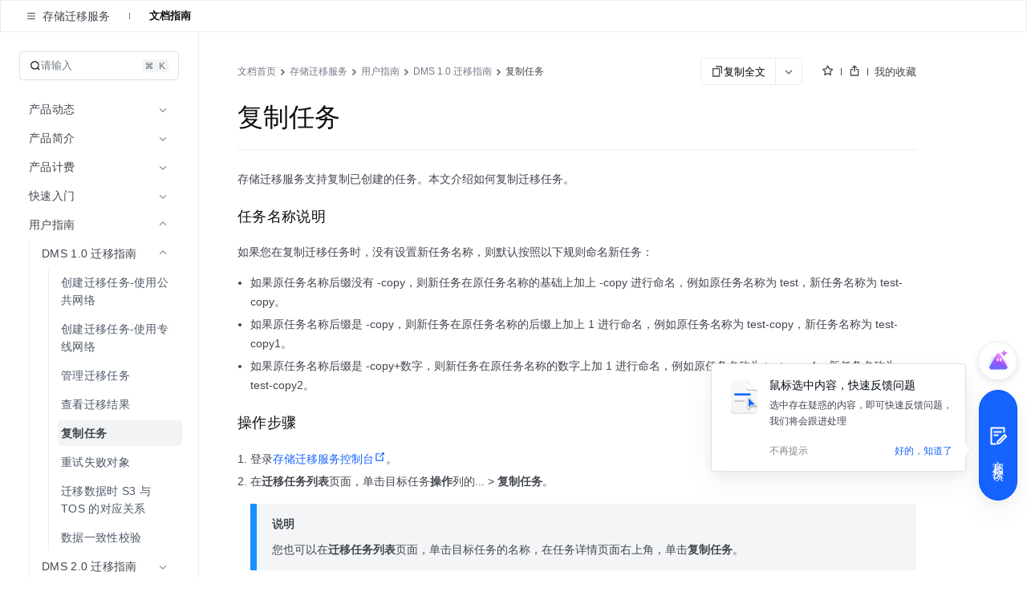

--- FILE ---
content_type: text/html; charset=UTF-8
request_url: https://www.volcengine.com/docs/6500/499291
body_size: 35070
content:
<!doctype html><html lang="zh"><head><script>window.gfdatav1={"env":"prod","envName":"prod","runtime":"node","ver":"1.0.0.385","canary":0,"idc":"hl","region":"cn","vdc":"hl","vregion":"China-North","extra":{"canaryType":null}}</script><script type="application/json" id="__MODERN_SERVER_DATA__">{"router":{"baseUrl":"/","params":{}}}</script><script>!function(e,r,n,t,s,a,o,c,i,l,d,p,f,m){a="precollect",o="getAttribute",c="addEventListener",l=function(e){(d=[].slice.call(arguments)).push(Date.now(),location.href),(e==a?l.p.a:l.q).push(d)},l.q=[],l.p={a:[]},e[s]=l,(p=document.createElement("script")).src=n+"?bid=volc_fe_portal_doccenter&globalName="+s,p.crossOrigin=n.indexOf("sdk-web")>0?"anonymous":"use-credentials",r.getElementsByTagName("head")[0].appendChild(p),c in e&&(l.pcErr=function(r){r=r||e.event,(f=r.target||r.srcElement)instanceof Element||f instanceof HTMLElement?f[o]("integrity")?e[s](a,"sri",f[o]("href")||f[o]("src")):e[s](a,"st",{tagName:f.tagName,url:f[o]("href")||f[o]("src")}):e[s](a,"err",r.error||r.message)},l.pcRej=function(r){r=r||e.event,e[s](a,"err",r.reason||r.detail&&r.detail.reason)},e[c]("error",l.pcErr,!0),e[c]("unhandledrejection",l.pcRej,!0)),"PerformanceLongTaskTiming"in e&&((m=l.pp={entries:[]}).observer=new PerformanceObserver(function(e){m.entries=m.entries.concat(e.getEntries())}),m.observer.observe({entryTypes:["longtask","largest-contentful-paint","layout-shift"]}))}(window,document,"https://lf3-short.ibytedapm.com/slardar/fe/sdk-web/browser.cn.js",0,"Slardar")</script><script >
            ;(function(){
              window._MODERNJS_ROUTE_MANIFEST = {"routeAssets":{"main":{"chunkIds":[691,378,740,74,801,521,792],"assets":["static/css/lib-arco.59db3045.css","static/js/lib-arco.6129f415.js","static/js/lib-polyfill.e33d41e3.js","static/js/lib-lodash.3c11eaae.js","static/js/lib-axios.c5cfc0d7.js","static/css/521.f1fa3c2e.css","static/js/521.9955d5cf.js","static/css/main.9dcee9b8.css","static/js/main.136b0a23.js"],"referenceCssAssets":["static/css/lib-arco.59db3045.css","static/css/521.f1fa3c2e.css","static/css/main.9dcee9b8.css"]},"$":{"chunkIds":[161],"assets":["static/css/async/$.48f76470.css","static/js/async/$.2de60691.js"],"referenceCssAssets":["static/css/async/$.48f76470.css"]},"docs/page":{"chunkIds":[188],"assets":["static/css/async/docs/page.a17001e3.css","static/js/async/docs/page.2fafac67.js"],"referenceCssAssets":["static/css/async/docs/page.a17001e3.css"]},"docs/(libid)/(docid$)/page":{"chunkIds":[831],"assets":["static/css/async/docs/(libid)/(docid$)/page.78508fcf.css","static/js/async/docs/(libid)/(docid$)/page.5fa49b2d.js"],"referenceCssAssets":["static/css/async/docs/(libid)/(docid$)/page.78508fcf.css"]},"docs/(libid)/layout":{"chunkIds":[741],"assets":["static/css/async/docs/(libid)/layout.b6f5b473.css","static/js/async/docs/(libid)/layout.74ed67c1.js"],"referenceCssAssets":["static/css/async/docs/(libid)/layout.b6f5b473.css"]},"docs/favorite/page":{"chunkIds":[273],"assets":["static/css/async/docs/favorite/page.be744ac3.css","static/js/async/docs/favorite/page.d01fb76d.js"],"referenceCssAssets":["static/css/async/docs/favorite/page.be744ac3.css"]},"docs/material-download/page":{"chunkIds":[175],"assets":["static/css/async/docs/material-download/page.375b643d.css","static/js/async/docs/material-download/page.dbdafca3.js"],"referenceCssAssets":["static/css/async/docs/material-download/page.375b643d.css"]},"docs/practice/page":{"chunkIds":[952],"assets":["static/css/async/docs/practice/page.5ea885f5.css","static/js/async/docs/practice/page.9d6fe969.js"],"referenceCssAssets":["static/css/async/docs/practice/page.5ea885f5.css"]},"docs/practice/layout":{"chunkIds":[675],"assets":["static/css/async/docs/practice/layout.b8b785f9.css","static/js/async/docs/practice/layout.1016af2e.js"],"referenceCssAssets":["static/css/async/docs/practice/layout.b8b785f9.css"]},"docs/layout":{"chunkIds":[143],"assets":["static/js/async/docs/layout.60b14153.js"],"referenceCssAssets":[]},"viewer-v2":{"chunkIds":[18],"assets":["static/css/async/viewer-v2.fd4ec335.css","static/js/async/viewer-v2.0ce259bb.js"],"referenceCssAssets":["static/css/async/viewer-v2.fd4ec335.css"]},"highlightjs":{"chunkIds":[940],"assets":["static/js/async/highlightjs.ea241a14.js"],"referenceCssAssets":[]},"inlineCodeWorker":{"chunkIds":[377],"assets":["static/js/async/inlineCodeWorker.089139d7.js"],"referenceCssAssets":[]}}};
            })();
          </script><title data-react-helmet="true">复制任务--存储迁移服务-火山引擎</title><meta charset="utf-8"><meta name="viewport" content="width=device-width,initial-scale=1,shrink-to-fit=no,viewport-fit=cover,minimum-scale=1,maximum-scale=1,user-scalable=no"><meta http-equiv="x-ua-compatible" content="ie=edge"><meta name="renderer" content="webkit"><meta name="layoutmode" content="standard"><meta name="imagemode" content="force"><meta name="wap-font-scale" content="no"><meta name="format-detection" content="telephone=no"><link href="//portal.volccdn.com/obj/volcfe-scm/doccenter/static/css/lib-arco.59db3045.css" rel="stylesheet" crossorigin="anonymous"><link href="//portal.volccdn.com/obj/volcfe-scm/doccenter/static/css/521.f1fa3c2e.css" rel="stylesheet" crossorigin="anonymous"><link href="//portal.volccdn.com/obj/volcfe-scm/doccenter/static/css/main.9dcee9b8.css" rel="stylesheet" crossorigin="anonymous"><meta charset="utf-8"><meta viewport="width=device-width,maximum-scale=1,minimum-scale=1"><link rel="preconnect" href="//portal.volccdn.com"><link rel="dns-prefetch" href="//portal.volccdn.com"><link rel="preconnect" href="//console.volcengine.com"><link rel="dns-prefetch" href="//console.volcengine.com"><meta msapplication-tileimage="//portal.volccdn.com/obj/volcfe/misc/favicon.png"><meta og:image="//portal.volccdn.com/obj/volcfe/misc/favicon.png"><link rel="icon" href="//portal.volccdn.com/obj/volcfe/misc/favicon.png" sizes="32x32"><link rel="icon" href="//portal.volccdn.com/obj/volcfe/misc/favicon.png" sizes="192x192"><link apple-touch-icon-precomposed="//portal.volccdn.com/obj/volcfe/misc/favicon.png"><meta bytedance-verification-code="BFlDDn5NtCfKBA015qLJ"><meta referrer="always"><noscript>You need to enable JavaScript to run this app.</noscript><script>!function(n,t){if(n.LogAnalyticsObject=t,!n[t]){let e=function(){e.q.push(arguments)};e.q=e.q||[],n[t]=e}n[t].l=Number(new Date)}(window,"collectEvent")</script><link crossorigin="anonymous" href="//portal.volccdn.com/obj/volcfe-scm/doccenter/static/css/async/docs/(libid)/layout.b6f5b473.css" rel="stylesheet" /><link crossorigin="anonymous" href="//portal.volccdn.com/obj/volcfe-scm/doccenter/static/css/async/docs/(libid)/(docid$)/page.78508fcf.css" rel="stylesheet" />  <link data-react-helmet="true" rel="canonical" href="https://www.volcengine.com/docs/6500/499291"/>
  <meta data-react-helmet="true" name="keywords" content="存储迁移服务"/><meta data-react-helmet="true" name="description" content="火山引擎官方文档中心，产品文档、快速入门、用户指南等内容，你关心的都在这里，包含火山引擎主要产品的使用手册、API或SDK手册、常见问题等必备资料，我们会不断优化，为用户带来更好的使用体验"/><meta data-react-helmet="true" name="sharecontent" data-msg-img="https://portal.volccdn.com/obj/volcfe/misc/favicon.png" data-msg-title="复制任务--存储迁移服务-火山引擎" data-msg-content="火山引擎官方文档中心，产品文档、快速入门、用户指南等内容，你关心的都在这里，包含火山引擎主要产品的使用手册、API或SDK手册、常见问题等必备资料，我们会不断优化，为用户带来更好的使用体验" data-msg-callback="" data-line-img="https://portal.volccdn.com/obj/volcfe/misc/favicon.png" data-line-title="复制任务--存储迁移服务-火山引擎" data-line-callback=""/>
  <script data-react-helmet="true" >try{if("undefined"!=typeof fetch){for(var e="",t=document.cookie.split("; "),o=0;o<t.length;o++){var n=t[o].split("="),c=n[0];if("csrfToken"===(c=c.trim())){e=n[1].replace(/(%[0-9A-Z]{2})+/g,decodeURIComponent);break}}window.volcfeGetUserPromise=fetch("https://console.volcengine.com/api/passport/account/getUser",{method:"POST",credentials:"include",headers:{accept:"application/json, text/plain, */*","content-type":"application/json; charset=UTF-8","x-csrf-token":e}})}}catch(e){}</script><script data-react-helmet="true" >
(function(win, export_obj) {
  win['AccountInfo'] = {"Id":0};
})(window, 'accountInfo');
</script><script data-react-helmet="true" >window._volfce_login_modal_enabled=true;</script><script data-react-helmet="true" crossOrigin="anonymous" defer="true" src="https://lf-cdn-tos.bytescm.com/obj/static/bytereplay/1.0.32.6/snapshot/index.umd.js"></script>
</head><body><div id="root"><div class="wrap-ZYMs"><div class="root-h4Ln volcfe-flex" id="withRoot"><div style="width:0" id="volcfe-nav-scroll-padding" class="volcfe-nav-pc"></div><div id="appbar" data-version="4.0.17-beta.1"><div id="volcfe-nav-top-banner" style="height:52px;top:-52px" class="volcfe-nav-top-banner"><div class="volcfe-nav-top-banner-inner"><span class="volcfe-nav-top-banner-tooltip"></span><a class="volcfe-nav-top-banner-text"></a><a class="volcfe-nav-top-banner-link volcfe-nav-pc"></a><div class="volcfe-nav-top-banner-close volcfe-nav-pc"></div></div></div><div style="top:0px" data-hidden="false" id="volcfe-nav"><div class="volcfe-flex-middle volcfe-nav-content volcfe-nav-theme-light"><div class="volcfe-nav-left"><a href="//www.volcengine.com" target="_self" class="volcfe-nav-link volcfe-nav-clickable volcfe-nav-logo volcfe-nav-element volcfe-nav-logo-volcengine volcfe-nav-logo--with-divider"></a><div class="volcfe-nav-divider volcfe-nav-pc"></div><div class="volcfe-nav-element volcfe-nav-subtitle volcfe-nav-pc">文档中心</div></div><div class="volcfe-nav-middle"><div class="volcfe-search-bar-container"><div class="volcfe-carousel-searchbar"><div class="volcfe-carousel-searchbar__content"><svg xmlns="http://www.w3.org/2000/svg" width="1em" height="1em" viewBox="0 0 48 48" fill="none" class="volcfe-search-bar__button icon-search-desktop"><g clip-path="url(#clip0_46669_4779)"><path fill-rule="evenodd" clip-rule="evenodd" d="M22 6.00002C22 6.55231 21.5517 6.9963 21.0008 7.03572C18.5836 7.20865 16.2465 8.00676 14.222 9.35945C11.9197 10.8978 10.1253 13.0843 9.06569 15.6425C8.00607 18.2006 7.72882 21.0156 8.26901 23.7313C8.80921 26.447 10.1426 28.9416 12.1005 30.8995C14.0584 32.8574 16.553 34.1908 19.2687 34.731C21.9845 35.2712 24.7994 34.994 27.3576 33.9343C29.9157 32.8747 32.1022 31.0803 33.6406 28.778C34.9933 26.7536 35.7914 24.4164 35.9643 21.9992C36.0037 21.4483 36.4477 21 37 21H39C39.5523 21 40.0029 21.4481 39.9722 21.9995C39.7938 25.2085 38.7588 28.3179 36.9665 31.0003C36.5721 31.5905 36.1446 32.1547 35.6868 32.6907L45.2862 42.2901C45.6768 42.6806 45.6768 43.3138 45.2862 43.7043L43.6976 45.2929C43.3071 45.6835 42.6739 45.6835 42.2834 45.2929L32.5643 35.5738C31.4295 36.3964 30.1967 37.0879 28.8883 37.6298C25.5992 38.9922 21.98 39.3487 18.4884 38.6541C14.9967 37.9596 11.7894 36.2453 9.27209 33.7279C6.75474 31.2106 5.04041 28.0033 4.34587 24.5116C3.65134 21.02 4.0078 17.4008 5.37018 14.1117C6.73255 10.8226 9.03966 8.01144 11.9997 6.03357C14.6821 4.24126 17.7915 3.20622 21.0005 3.02779C21.5519 2.99713 22 3.44774 22 4.00002V6.00002ZM30.5386 6.54221C30.1541 7.97865 29.0331 9.10126 27.5973 9.48798L25.6215 10.0201C24.1262 10.4228 24.1262 12.5444 25.6215 12.9472L27.5844 13.4758C29.0181 13.862 30.138 14.9819 30.5241 16.4156L31.0528 18.3785C31.4555 19.8739 33.5771 19.8739 33.9799 18.3785L34.512 16.4027C34.8987 14.9669 36.0214 13.8459 37.4578 13.4614L39.3763 12.9478C40.8746 12.5467 40.8746 10.4206 39.3763 10.0195L37.4449 9.50246C36.0063 9.11732 34.8827 7.99366 34.4975 6.55506L33.9805 4.62375C33.5794 3.12545 31.4533 3.12545 31.0522 4.62375L30.5386 6.54221Z" fill="url(#paint0_linear_46669_4779)"></path></g><defs><clipPath id="clip0_46669_4779"><rect width="48" height="48" fill="white"></rect></clipPath><linearGradient id="paint0_linear_46669_4779" x1="4" y1="45.5859" x2="45.5791" y2="45.5859" gradientUnits="userSpaceOnUse"><stop offset="0.01" stop-color="#3B91FF"></stop><stop offset="0.4" stop-color="#0D5EFF"></stop><stop offset="0.995" stop-color="#C069FF"></stop></linearGradient></defs></svg><svg xmlns="http://www.w3.org/2000/svg" width="24" height="24" viewBox="0 0 24 24" fill="currentColor" class="volcfe-search-bar__button icon-search-mobile"><path fill-rule="evenodd" d="M16.657 5.343c2.885 2.885 3.106 7.425.663 10.563l4.145 4.145c.078.078.078.205 0 .283l-1.131 1.131c-.078.078-.205.078-.283 0l-4.146-4.144c-3.138 2.442-7.677 2.22-10.562-.664-3.124-3.124-3.124-8.19 0-11.314 3.124-3.124 8.19-3.124 11.314 0zm-1.414 1.414c-2.344-2.343-6.142-2.343-8.486 0-2.343 2.344-2.343 6.142 0 8.486 2.344 2.343 6.142 2.343 8.486 0 2.343-2.344 2.343-6.142 0-8.486z"></path></svg><div class="volcfe-carousel-searchbar__inner"><div class="volcfe-carousel-searchbar__item"></div></div></div></div><div class="volcfe-search-bar"><div class="volcfe-search-bar__content"><svg xmlns="http://www.w3.org/2000/svg" width="1em" height="1em" viewBox="0 0 48 48" fill="none" class="volcfe-search-bar__button"><g clip-path="url(#clip0_46669_4779)"><path fill-rule="evenodd" clip-rule="evenodd" d="M22 6.00002C22 6.55231 21.5517 6.9963 21.0008 7.03572C18.5836 7.20865 16.2465 8.00676 14.222 9.35945C11.9197 10.8978 10.1253 13.0843 9.06569 15.6425C8.00607 18.2006 7.72882 21.0156 8.26901 23.7313C8.80921 26.447 10.1426 28.9416 12.1005 30.8995C14.0584 32.8574 16.553 34.1908 19.2687 34.731C21.9845 35.2712 24.7994 34.994 27.3576 33.9343C29.9157 32.8747 32.1022 31.0803 33.6406 28.778C34.9933 26.7536 35.7914 24.4164 35.9643 21.9992C36.0037 21.4483 36.4477 21 37 21H39C39.5523 21 40.0029 21.4481 39.9722 21.9995C39.7938 25.2085 38.7588 28.3179 36.9665 31.0003C36.5721 31.5905 36.1446 32.1547 35.6868 32.6907L45.2862 42.2901C45.6768 42.6806 45.6768 43.3138 45.2862 43.7043L43.6976 45.2929C43.3071 45.6835 42.6739 45.6835 42.2834 45.2929L32.5643 35.5738C31.4295 36.3964 30.1967 37.0879 28.8883 37.6298C25.5992 38.9922 21.98 39.3487 18.4884 38.6541C14.9967 37.9596 11.7894 36.2453 9.27209 33.7279C6.75474 31.2106 5.04041 28.0033 4.34587 24.5116C3.65134 21.02 4.0078 17.4008 5.37018 14.1117C6.73255 10.8226 9.03966 8.01144 11.9997 6.03357C14.6821 4.24126 17.7915 3.20622 21.0005 3.02779C21.5519 2.99713 22 3.44774 22 4.00002V6.00002ZM30.5386 6.54221C30.1541 7.97865 29.0331 9.10126 27.5973 9.48798L25.6215 10.0201C24.1262 10.4228 24.1262 12.5444 25.6215 12.9472L27.5844 13.4758C29.0181 13.862 30.138 14.9819 30.5241 16.4156L31.0528 18.3785C31.4555 19.8739 33.5771 19.8739 33.9799 18.3785L34.512 16.4027C34.8987 14.9669 36.0214 13.8459 37.4578 13.4614L39.3763 12.9478C40.8746 12.5467 40.8746 10.4206 39.3763 10.0195L37.4449 9.50246C36.0063 9.11732 34.8827 7.99366 34.4975 6.55506L33.9805 4.62375C33.5794 3.12545 31.4533 3.12545 31.0522 4.62375L30.5386 6.54221Z" fill="url(#paint0_linear_46669_4779)"></path></g><defs><clipPath id="clip0_46669_4779"><rect width="48" height="48" fill="white"></rect></clipPath><linearGradient id="paint0_linear_46669_4779" x1="4" y1="45.5859" x2="45.5791" y2="45.5859" gradientUnits="userSpaceOnUse"><stop offset="0.01" stop-color="#3B91FF"></stop><stop offset="0.4" stop-color="#0D5EFF"></stop><stop offset="0.995" stop-color="#C069FF"></stop></linearGradient></defs></svg><div class="volcfe-search-form"><input id="volcfe-nav-search-input" name="volcfe-nav-search-input" placeholder="请输入关键字" class="volcfe-search-form__input" type="text" autoComplete="off" value=""/><span class="volcfe-search-form__clear"><svg xmlns="http://www.w3.org/2000/svg" width="1em" height="1em" viewBox="0 0 6 6" fill="none"><path fill-rule="evenodd" clip-rule="evenodd" d="M5.16376 0.357392L5.65874 0.852366C5.81495 1.00858 5.81495 1.26184 5.65874 1.41805L4.06728 3.00923L5.65874 4.60061C5.81495 4.75682 5.81495 5.01009 5.65874 5.1663L5.16376 5.66127C5.00756 5.81748 4.75429 5.81748 4.59808 5.66127L3.00628 4.06923L1.4161 5.66069C1.25989 5.8169 1.00662 5.8169 0.850413 5.66069L0.355439 5.16572C0.199229 5.00951 0.199229 4.75624 0.355439 4.60003L1.94528 3.00923L0.355439 1.41863C0.199229 1.26242 0.199229 1.00915 0.355439 0.852945L0.850413 0.35797C1.00662 0.20176 1.25989 0.20176 1.4161 0.35797L3.00628 1.94823L4.59808 0.357392C4.75429 0.201182 5.00756 0.201182 5.16376 0.357392Z" fill="currentColor"></path></svg></span></div></div></div></div></div><div class="volcfe-nav-right"><div class="language-select_9a596"><div role="combobox" aria-haspopup="listbox" aria-autocomplete="list" aria-expanded="false" tabindex="0" style="width:fit-content;height:100%" class="arco-select arco-select-single arco-select-size-default arco-select-no-border volcfe-nav-link volcfe-nav-clickable volcfe-flex volcfe-nav-menu-entry prefix-icon"><div title="简体" class="arco-select-view arco-select-view-with-prefix"><div aria-hidden="true" class="arco-select-prefix"><svg width="16" height="16" viewBox="0 0 16 16" fill="currentColor" xmlns="http://www.w3.org/2000/svg" class="language-earth-icon default-icon"><g clip-path="url(#clip0_1055_87)"><path d="M7.99976 0.666748C12.0497 0.666748 15.3336 3.94982 15.3337 7.99976C15.3337 12.0498 12.0498 15.3337 7.99976 15.3337C3.94982 15.3336 0.666748 12.0497 0.666748 7.99976C0.666924 3.94993 3.94993 0.666924 7.99976 0.666748ZM6.0144 8.66675C6.08306 10.1991 6.38623 11.5994 6.8562 12.6335C7.09204 13.1524 7.356 13.5436 7.61108 13.781C7.78558 13.9433 7.91083 13.9997 7.99976 13.9998C8.08872 13.9998 8.21472 13.9436 8.3894 13.781C8.64443 13.5436 8.90753 13.1523 9.14331 12.6335C9.61331 11.5994 9.91645 10.1992 9.98511 8.66675H6.0144ZM2.03687 8.66675C2.28258 10.8891 3.7415 12.7462 5.73706 13.5593L5.84937 13.6033L5.81226 13.533C5.18182 12.3254 4.75983 10.6047 4.68042 8.66675H2.03687ZM11.3201 8.66675C11.2391 10.6424 10.8021 12.3927 10.1511 13.6033C12.2039 12.8147 13.7134 10.9302 13.9636 8.66675H11.3201ZM5.80933 2.41284C3.77698 3.2104 2.2854 5.08475 2.03687 7.33374H4.68042C4.75864 5.42388 5.16961 3.72497 5.78491 2.52026L5.84937 2.39722L5.80933 2.41284ZM7.99976 1.99976C7.9108 1.99982 7.78565 2.05705 7.61108 2.21948C7.35608 2.45677 7.09295 2.84739 6.85718 3.36597C6.38707 4.4002 6.08304 5.80103 6.0144 7.33374H9.98511C9.91647 5.80103 9.61342 4.4002 9.14331 3.36597C8.9076 2.84748 8.64435 2.45684 8.3894 2.21948C8.23065 2.07176 8.11216 2.01145 8.02515 2.00171L7.99976 1.99976ZM10.1873 2.46753C10.8177 3.67515 11.2407 5.39572 11.3201 7.33374H13.9636C13.718 5.11121 12.2582 3.25428 10.2625 2.44116L10.1511 2.39722L10.1873 2.46753Z" fill="currentColor"></path></g><defs><clipPath id="clip0_1055_87"><rect width="16" height="16" fill="white"></rect></clipPath></defs></svg></div><span class="arco-select-view-selector"><input aria-hidden="true" autoComplete="off" tabindex="-1" placeholder="Select language" class="arco-select-view-input arco-select-hidden" style="width:100%;pointer-events:none" value=""/><span class="arco-select-view-value">简体</span></span><div aria-hidden="true" class="arco-select-suffix"><div class="arco-select-arrow-icon"><svg fill="none" stroke="currentColor" stroke-width="4" viewBox="0 0 48 48" aria-hidden="true" focusable="false" class="arco-icon arco-icon-down"><path d="M39.6 17.443 24.043 33 8.487 17.443"></path></svg></div></div></div></div></div><a href="https://www.volcengine.com/docs" target="_blank" class="volcfe-nav-link volcfe-nav-clickable volcfe-nav-pc volcfe-flex volcfe-nav-menu-entry">文档</a><a href="https://www.volcengine.com/beian" target="_blank" class="volcfe-nav-link volcfe-nav-clickable volcfe-nav-pc volcfe-flex volcfe-nav-menu-entry">备案</a><a href="https://console.volcengine.com" target="_blank" class="volcfe-nav-link volcfe-nav-clickable volcfe-nav-pc volcfe-flex volcfe-nav-menu-entry">控制台</a><div id="volcfe-nav-right"><div class="volcfe-flex-middle volcfe-nav-pc"><a href="//console.volcengine.com/auth/login?redirectURI=%2F%2Fwww.volcengine.com%2Fdocs%2F6500%2F499291" class="volcfe-nav-link volcfe-nav-clickable volcfe-nav-element volcfe-nav-menu-entry" target="_self">登录</a><a href="//console.volcengine.com/auth/signup?redirectURI=%2F%2Fwww.volcengine.com%2Fdocs%2F6500%2F499291" class="volcfe-nav-link volcfe-nav-clickable volcfe-nav-register-btn" target="_self">立即注册</a></div><svg width="24" height="24" viewBox="0 0 24 24" fill="currentColor" xmlns="http://www.w3.org/2000/svg" class="volcfe-nav-element volcfe-nav-mob-button volcfe-nav-mobile"><path d="M11.9976 16.5C15.0516 16.5 17.9081 17.7521 19.971 19.922C20.3515 20.3222 20.3355 20.9552 19.9352 21.3357C19.535 21.7163 18.902 21.7003 18.5215 21.3C16.8324 19.5233 14.4979 18.5 11.9976 18.5C9.47485 18.5 7.12122 19.542 5.42958 21.3468C5.0519 21.7498 4.41907 21.7703 4.01611 21.3926C3.61315 21.0149 3.59265 20.3821 3.97033 19.9792C6.03624 17.7749 8.91613 16.5 11.9976 16.5ZM11.95 2.5C15.4017 2.5 18.2 5.29822 18.2 8.75C18.2 12.2018 15.4017 15 11.95 15C8.49818 15 5.69995 12.2018 5.69995 8.75C5.69995 5.29822 8.49818 2.5 11.95 2.5ZM11.95 4.5C9.60275 4.5 7.69995 6.40279 7.69995 8.75C7.69995 11.0972 9.60275 13 11.95 13C14.2972 13 16.2 11.0972 16.2 8.75C16.2 6.40279 14.2972 4.5 11.95 4.5Z"></path></svg></div><svg xmlns="http://www.w3.org/2000/svg" width="24" height="24" viewBox="0 0 24 24" fill="currentColor" class="volcfe-nav-element volcfe-nav-mob-button volcfe-nav-mobile"><path fill-rule="evenodd" d="M19.8 17c.11 0 .2.09.2.2v1.6c0 .11-.09.2-.2.2H4.2c-.11 0-.2-.09-.2-.2v-1.6c0-.11.09-.2.2-.2h15.6zm0-6c.11 0 .2.09.2.2v1.6c0 .11-.09.2-.2.2H4.2c-.11 0-.2-.09-.2-.2v-1.6c0-.11.09-.2.2-.2h15.6zm0-6c.11 0 .2.09.2.2v1.6c0 .11-.09.2-.2.2H4.2c-.11 0-.2-.09-.2-.2V5.2c0-.11.09-.2.2-.2h15.6z"></path></svg></div></div></div><div id="volcfe-nav-mobile-menu-container"></div></div><div class="content-y9Pp volcfe-flex" id="app-content"><div id="docs-box"><div class="box-YLbM"><div class=""><div class=""><div class="subnav-fbkm" id="sub-nav"><div class="left-yK02"><div class="titleWrapper-xjXS"><button class="arco-btn arco-btn-text arco-btn-size-small arco-btn-shape-square arco-btn-icon-only icon-wQS0" type="button"><svg fill="none" stroke="currentColor" stroke-width="4" viewBox="0 0 48 48" aria-hidden="true" focusable="false" class="arco-icon arco-icon-menu"><path d="M5 10h38M5 24h38M5 38h38"></path></svg></button><div class="title-w45Q">存储迁移服务</div></div><div class="divider-w6rn"></div><div class="menu-ho3E"><a class="menuItem-V3Xz active-q3G_">文档指南</a></div></div><div class="right-TURT"></div></div></div></div><div class="" style="width:100%"><div class=""><div class="topBar-YylW"><div class="sidebarhead-nnRI"><div class="titlebar-LIQn"><h6>存储迁移服务</h6><div class="lib-op4D "><p>存储迁移服务</p><img src="[data-uri]"/></div><div class="sidebarfloatmenuicon-GtJH"></div></div></div><div class="icons-DVqT"><div class="icon-x9sK"><img src="[data-uri]" alt=""/></div><div class="icon-x9sK "><img src="[data-uri]" alt=""/></div></div></div></div></div><div class="sidebar-SoP1 all_second_nav  false "><div class="subnav-Mqlf"><div role="combobox" aria-haspopup="listbox" aria-autocomplete="list" aria-expanded="false" tabindex="0" class="arco-select arco-select-single arco-select-size-default"><div title="文档指南" class="arco-select-view"><span class="arco-select-view-selector"><input aria-hidden="true" autoComplete="off" tabindex="-1" class="arco-select-view-input arco-select-hidden" style="width:100%;pointer-events:none" value=""/><span class="arco-select-view-value">文档指南</span></span><div aria-hidden="true" class="arco-select-suffix"><span class="arco-select-suffix-icon"><img src="[data-uri]" alt="" style="transform:translateY(1px)"/></span></div></div></div></div><div class="content-ldPN"><div class="searchwrap-i_F4"><div class="left-kM8j"><svg fill="none" stroke="currentColor" stroke-width="4" viewBox="0 0 48 48" aria-hidden="true" focusable="false" class="searchicon-eRH5 arco-icon arco-icon-search"><path d="M33.072 33.071c6.248-6.248 6.248-16.379 0-22.627-6.249-6.249-16.38-6.249-22.628 0-6.248 6.248-6.248 16.379 0 22.627 6.248 6.248 16.38 6.248 22.628 0Zm0 0 8.485 8.485"></path></svg><span>请输入</span></div><div class="right-QFHA"><img src="[data-uri]" alt=""/><img src="[data-uri]" alt=""/></div></div><div class="box-VqUF "><div role="menu" class="arco-menu arco-menu-light arco-menu-vertical menu-sYoy"><div class="arco-menu-inner"><div class="arco-menu-inline item-JA2c"><div tabindex="0" aria-expanded="false" class="arco-menu-inline-header"><span><span><span class="label-z77I">产品动态</span></span></span><span class="arco-menu-icon-suffix "><svg fill="none" stroke="currentColor" stroke-width="4" viewBox="0 0 48 48" aria-hidden="true" focusable="false" class="arco-icon arco-icon-down"><path d="M39.6 17.443 24.043 33 8.487 17.443"></path></svg></span></div><div class="arco-menu-inline-content" style="height:0;visibility:hidden"><div tabindex="0" role="menuitem" class="arco-menu-item arco-menu-item-indented item-JA2c"><span><span class="arco-menu-indent"></span></span><span class="arco-menu-item-inner" style="display:block"><a href="/docs/6500/114459"><span><span class="label-z77I">新功能发布记录</span></span></a></span></div><div class="arco-menu-inline item-JA2c"><div tabindex="0" aria-expanded="false" class="arco-menu-inline-header"><span><span class="arco-menu-indent"></span></span><span><span><span class="label-z77I">产品公告</span></span></span><span class="arco-menu-icon-suffix "><svg fill="none" stroke="currentColor" stroke-width="4" viewBox="0 0 48 48" aria-hidden="true" focusable="false" class="arco-icon arco-icon-down"><path d="M39.6 17.443 24.043 33 8.487 17.443"></path></svg></span></div><div class="arco-menu-inline-content" style="height:0;visibility:hidden"><div tabindex="0" role="menuitem" class="arco-menu-item arco-menu-item-indented item-JA2c"><span><span class="arco-menu-indent"></span><span class="arco-menu-indent"></span></span><span class="arco-menu-item-inner" style="display:block"><a href="/docs/6500/1359344"><span><span class="label-z77I">存储迁移服务柔佛地域 2024 年 11 月停服维护公告</span></span></a></span></div></div></div></div></div><div class="arco-menu-inline item-JA2c"><div tabindex="0" aria-expanded="false" class="arco-menu-inline-header"><span><span><span class="label-z77I">产品简介</span></span></span><span class="arco-menu-icon-suffix "><svg fill="none" stroke="currentColor" stroke-width="4" viewBox="0 0 48 48" aria-hidden="true" focusable="false" class="arco-icon arco-icon-down"><path d="M39.6 17.443 24.043 33 8.487 17.443"></path></svg></span></div><div class="arco-menu-inline-content" style="height:0;visibility:hidden"><div tabindex="0" role="menuitem" class="arco-menu-item arco-menu-item-indented item-JA2c"><span><span class="arco-menu-indent"></span></span><span class="arco-menu-item-inner" style="display:block"><a href="/docs/6500/74957"><span><span class="label-z77I">什么是存储迁移服务</span></span></a></span></div><div tabindex="0" role="menuitem" class="arco-menu-item arco-menu-item-indented item-JA2c"><span><span class="arco-menu-indent"></span></span><span class="arco-menu-item-inner" style="display:block"><a href="/docs/6500/163215"><span><span class="label-z77I">产品功能</span></span></a></span></div><div tabindex="0" role="menuitem" class="arco-menu-item arco-menu-item-indented item-JA2c"><span><span class="arco-menu-indent"></span></span><span class="arco-menu-item-inner" style="display:block"><a href="/docs/6500/74958"><span><span class="label-z77I">应用场景</span></span></a></span></div><div tabindex="0" role="menuitem" class="arco-menu-item arco-menu-item-indented item-JA2c"><span><span class="arco-menu-indent"></span></span><span class="arco-menu-item-inner" style="display:block"><a href="/docs/6500/74959"><span><span class="label-z77I">使用限制</span></span></a></span></div><div tabindex="0" role="menuitem" class="arco-menu-item arco-menu-item-indented item-JA2c"><span><span class="arco-menu-indent"></span></span><span class="arco-menu-item-inner" style="display:block"><a href="/docs/6500/1683628"><span><span class="label-z77I">地域和访问域名</span></span></a></span></div><div tabindex="0" role="menuitem" class="arco-menu-item arco-menu-item-indented item-JA2c"><span><span class="arco-menu-indent"></span></span><span class="arco-menu-item-inner" style="display:block"><a href="/docs/6500/1648574"><span><span class="label-z77I">DMS 演进规划</span></span></a></span></div></div></div><div class="arco-menu-inline item-JA2c"><div tabindex="0" aria-expanded="false" class="arco-menu-inline-header"><span><span><span class="label-z77I">产品计费</span></span></span><span class="arco-menu-icon-suffix "><svg fill="none" stroke="currentColor" stroke-width="4" viewBox="0 0 48 48" aria-hidden="true" focusable="false" class="arco-icon arco-icon-down"><path d="M39.6 17.443 24.043 33 8.487 17.443"></path></svg></span></div><div class="arco-menu-inline-content" style="height:0;visibility:hidden"><div tabindex="0" role="menuitem" class="arco-menu-item arco-menu-item-indented item-JA2c"><span><span class="arco-menu-indent"></span></span><span class="arco-menu-item-inner" style="display:block"><a href="/docs/6500/162967"><span><span class="label-z77I">计费说明</span></span></a></span></div></div></div><div class="arco-menu-inline item-JA2c"><div tabindex="0" aria-expanded="false" class="arco-menu-inline-header"><span><span><span class="label-z77I">快速入门</span></span></span><span class="arco-menu-icon-suffix "><svg fill="none" stroke="currentColor" stroke-width="4" viewBox="0 0 48 48" aria-hidden="true" focusable="false" class="arco-icon arco-icon-down"><path d="M39.6 17.443 24.043 33 8.487 17.443"></path></svg></span></div><div class="arco-menu-inline-content" style="height:0;visibility:hidden"><div tabindex="0" role="menuitem" class="arco-menu-item arco-menu-item-indented item-JA2c"><span><span class="arco-menu-indent"></span></span><span class="arco-menu-item-inner" style="display:block"><a href="/docs/6500/162969"><span><span class="label-z77I">DMS 1.0 快速入门</span></span></a></span></div><div tabindex="0" role="menuitem" class="arco-menu-item arco-menu-item-indented item-JA2c"><span><span class="arco-menu-indent"></span></span><span class="arco-menu-item-inner" style="display:block"><a href="/docs/6500/1683629"><span><span class="label-z77I">DMS 2.0 快速入门</span></span></a></span></div></div></div><div class="arco-menu-inline item-JA2c"><div tabindex="0" aria-expanded="true" class="arco-menu-inline-header arco-menu-selected"><span><span><span class="label-z77I">用户指南</span></span></span><span class="arco-menu-icon-suffix is-open"><svg fill="none" stroke="currentColor" stroke-width="4" viewBox="0 0 48 48" aria-hidden="true" focusable="false" class="arco-icon arco-icon-down"><path d="M39.6 17.443 24.043 33 8.487 17.443"></path></svg></span></div><div class="arco-menu-inline-content" style="height:auto"><div class="arco-menu-inline item-JA2c"><div tabindex="0" aria-expanded="true" class="arco-menu-inline-header arco-menu-selected"><span><span class="arco-menu-indent"></span></span><span><span><span class="label-z77I">DMS 1.0 迁移指南</span></span></span><span class="arco-menu-icon-suffix is-open"><svg fill="none" stroke="currentColor" stroke-width="4" viewBox="0 0 48 48" aria-hidden="true" focusable="false" class="arco-icon arco-icon-down"><path d="M39.6 17.443 24.043 33 8.487 17.443"></path></svg></span></div><div class="arco-menu-inline-content" style="height:auto"><div tabindex="0" role="menuitem" class="arco-menu-item arco-menu-item-indented item-JA2c"><span><span class="arco-menu-indent"></span><span class="arco-menu-indent"></span></span><span class="arco-menu-item-inner" style="display:block"><a href="/docs/6500/74960"><span><span class="label-z77I">创建迁移任务-使用公共网络</span></span></a></span></div><div tabindex="0" role="menuitem" class="arco-menu-item arco-menu-item-indented item-JA2c"><span><span class="arco-menu-indent"></span><span class="arco-menu-indent"></span></span><span class="arco-menu-item-inner" style="display:block"><a href="/docs/6500/1125375"><span><span class="label-z77I">创建迁移任务-使用专线网络</span></span></a></span></div><div tabindex="0" role="menuitem" class="arco-menu-item arco-menu-item-indented item-JA2c"><span><span class="arco-menu-indent"></span><span class="arco-menu-indent"></span></span><span class="arco-menu-item-inner" style="display:block"><a href="/docs/6500/79810"><span><span class="label-z77I">管理迁移任务</span></span></a></span></div><div tabindex="0" role="menuitem" class="arco-menu-item arco-menu-item-indented item-JA2c"><span><span class="arco-menu-indent"></span><span class="arco-menu-indent"></span></span><span class="arco-menu-item-inner" style="display:block"><a href="/docs/6500/1133386"><span><span class="label-z77I">查看迁移结果</span></span></a></span></div><div tabindex="0" role="menuitem" class="arco-menu-item arco-menu-selected arco-menu-item-indented item-JA2c"><span><span class="arco-menu-indent"></span><span class="arco-menu-indent"></span></span><span class="arco-menu-item-inner" style="display:block"><a href="/docs/6500/499291"><span><span class="label-z77I">复制任务</span></span></a></span></div><div tabindex="0" role="menuitem" class="arco-menu-item arco-menu-item-indented item-JA2c"><span><span class="arco-menu-indent"></span><span class="arco-menu-indent"></span></span><span class="arco-menu-item-inner" style="display:block"><a href="/docs/6500/499290"><span><span class="label-z77I">重试失败对象</span></span></a></span></div><div tabindex="0" role="menuitem" class="arco-menu-item arco-menu-item-indented item-JA2c"><span><span class="arco-menu-indent"></span><span class="arco-menu-indent"></span></span><span class="arco-menu-item-inner" style="display:block"><a href="/docs/6500/696757"><span><span class="label-z77I">迁移数据时 S3 与 TOS 的对应关系</span></span></a></span></div><div tabindex="0" role="menuitem" class="arco-menu-item arco-menu-item-indented item-JA2c"><span><span class="arco-menu-indent"></span><span class="arco-menu-indent"></span></span><span class="arco-menu-item-inner" style="display:block"><a href="/docs/6500/1154510"><span><span class="label-z77I">数据一致性校验</span></span></a></span></div></div></div><div class="arco-menu-inline item-JA2c"><div tabindex="0" aria-expanded="false" class="arco-menu-inline-header"><span><span class="arco-menu-indent"></span></span><span><span><span class="label-z77I">DMS 2.0 迁移指南</span></span></span><span class="arco-menu-icon-suffix "><svg fill="none" stroke="currentColor" stroke-width="4" viewBox="0 0 48 48" aria-hidden="true" focusable="false" class="arco-icon arco-icon-down"><path d="M39.6 17.443 24.043 33 8.487 17.443"></path></svg></span></div><div class="arco-menu-inline-content" style="height:0;visibility:hidden"><div tabindex="0" role="menuitem" class="arco-menu-item arco-menu-item-indented item-JA2c"><span><span class="arco-menu-indent"></span><span class="arco-menu-indent"></span></span><span class="arco-menu-item-inner" style="display:block"><a href="/docs/6500/1683632"><span><span class="label-z77I">创建迁移地址</span></span></a></span></div><div tabindex="0" role="menuitem" class="arco-menu-item arco-menu-item-indented item-JA2c"><span><span class="arco-menu-indent"></span><span class="arco-menu-indent"></span></span><span class="arco-menu-item-inner" style="display:block"><a href="/docs/6500/1683633"><span><span class="label-z77I">创建代理组</span></span></a></span></div><div tabindex="0" role="menuitem" class="arco-menu-item arco-menu-item-indented item-JA2c"><span><span class="arco-menu-indent"></span><span class="arco-menu-indent"></span></span><span class="arco-menu-item-inner" style="display:block"><a href="/docs/6500/1683635"><span><span class="label-z77I">部署代理</span></span></a></span></div><div tabindex="0" role="menuitem" class="arco-menu-item arco-menu-item-indented item-JA2c"><span><span class="arco-menu-indent"></span><span class="arco-menu-indent"></span></span><span class="arco-menu-item-inner" style="display:block"><a href="/docs/6500/1683634"><span><span class="label-z77I">创建迁移任务</span></span></a></span></div><div tabindex="0" role="menuitem" class="arco-menu-item arco-menu-item-indented item-JA2c"><span><span class="arco-menu-indent"></span><span class="arco-menu-indent"></span></span><span class="arco-menu-item-inner" style="display:block"><a href="/docs/6500/1683631"><span><span class="label-z77I">查看迁移报告</span></span></a></span></div><div tabindex="0" role="menuitem" class="arco-menu-item arco-menu-item-indented item-JA2c"><span><span class="arco-menu-indent"></span><span class="arco-menu-indent"></span></span><span class="arco-menu-item-inner" style="display:block"><a href="/docs/6500/1683637"><span><span class="label-z77I">重试失败对象</span></span></a></span></div><div tabindex="0" role="menuitem" class="arco-menu-item arco-menu-item-indented item-JA2c"><span><span class="arco-menu-indent"></span><span class="arco-menu-indent"></span></span><span class="arco-menu-item-inner" style="display:block"><a href="/docs/6500/1683630"><span><span class="label-z77I">数据一致性校验</span></span></a></span></div></div></div></div></div><div class="arco-menu-inline item-JA2c"><div tabindex="0" aria-expanded="false" class="arco-menu-inline-header"><span><span><span class="label-z77I">API 参考</span></span></span><span class="arco-menu-icon-suffix "><svg fill="none" stroke="currentColor" stroke-width="4" viewBox="0 0 48 48" aria-hidden="true" focusable="false" class="arco-icon arco-icon-down"><path d="M39.6 17.443 24.043 33 8.487 17.443"></path></svg></span></div><div class="arco-menu-inline-content" style="height:0;visibility:hidden"><div class="arco-menu-inline item-JA2c"><div tabindex="0" aria-expanded="false" class="arco-menu-inline-header"><span><span class="arco-menu-indent"></span></span><span><span><span class="label-z77I">DMS 1.0 API</span></span></span><span class="arco-menu-icon-suffix "><svg fill="none" stroke="currentColor" stroke-width="4" viewBox="0 0 48 48" aria-hidden="true" focusable="false" class="arco-icon arco-icon-down"><path d="M39.6 17.443 24.043 33 8.487 17.443"></path></svg></span></div><div class="arco-menu-inline-content" style="height:0;visibility:hidden"><div tabindex="0" role="menuitem" class="arco-menu-item arco-menu-item-indented item-JA2c"><span><span class="arco-menu-indent"></span><span class="arco-menu-indent"></span></span><span class="arco-menu-item-inner" style="display:block"><a href="/docs/6500/1277524"><span><span class="label-z77I">API 概览</span></span></a></span></div><div class="arco-menu-inline item-JA2c"><div tabindex="0" aria-expanded="false" class="arco-menu-inline-header"><span><span class="arco-menu-indent"></span><span class="arco-menu-indent"></span></span><span><span><span class="label-z77I">调用方法</span></span></span><span class="arco-menu-icon-suffix "><svg fill="none" stroke="currentColor" stroke-width="4" viewBox="0 0 48 48" aria-hidden="true" focusable="false" class="arco-icon arco-icon-down"><path d="M39.6 17.443 24.043 33 8.487 17.443"></path></svg></span></div><div class="arco-menu-inline-content" style="height:0;visibility:hidden"><div tabindex="0" role="menuitem" class="arco-menu-item arco-menu-item-indented item-JA2c"><span><span class="arco-menu-indent"></span><span class="arco-menu-indent"></span><span class="arco-menu-indent"></span></span><span class="arco-menu-item-inner" style="display:block"><a href="/docs/6500/1285430"><span><span class="label-z77I">请求结构</span></span></a></span></div><div tabindex="0" role="menuitem" class="arco-menu-item arco-menu-item-indented item-JA2c"><span><span class="arco-menu-indent"></span><span class="arco-menu-indent"></span><span class="arco-menu-indent"></span></span><span class="arco-menu-item-inner" style="display:block"><a href="/docs/6500/1285432"><span><span class="label-z77I">公共参数</span></span></a></span></div><div tabindex="0" role="menuitem" class="arco-menu-item arco-menu-item-indented item-JA2c"><span><span class="arco-menu-indent"></span><span class="arco-menu-indent"></span><span class="arco-menu-indent"></span></span><span class="arco-menu-item-inner" style="display:block"><a href="/docs/6500/1285433"><span><span class="label-z77I">签名机制</span></span></a></span></div><div tabindex="0" role="menuitem" class="arco-menu-item arco-menu-item-indented item-JA2c"><span><span class="arco-menu-indent"></span><span class="arco-menu-indent"></span><span class="arco-menu-indent"></span></span><span class="arco-menu-item-inner" style="display:block"><a href="/docs/6500/1285434"><span><span class="label-z77I">返回结果</span></span></a></span></div><div tabindex="0" role="menuitem" class="arco-menu-item arco-menu-item-indented item-JA2c"><span><span class="arco-menu-indent"></span><span class="arco-menu-indent"></span><span class="arco-menu-indent"></span></span><span class="arco-menu-item-inner" style="display:block"><a href="/docs/6500/1285435"><span><span class="label-z77I">公共错误码</span></span></a></span></div></div></div><div class="arco-menu-inline item-JA2c"><div tabindex="0" aria-expanded="false" class="arco-menu-inline-header"><span><span class="arco-menu-indent"></span><span class="arco-menu-indent"></span></span><span><span><span class="label-z77I">任务管理</span></span></span><span class="arco-menu-icon-suffix "><svg fill="none" stroke="currentColor" stroke-width="4" viewBox="0 0 48 48" aria-hidden="true" focusable="false" class="arco-icon arco-icon-down"><path d="M39.6 17.443 24.043 33 8.487 17.443"></path></svg></span></div><div class="arco-menu-inline-content" style="height:0;visibility:hidden"><div tabindex="0" role="menuitem" class="arco-menu-item arco-menu-item-indented item-JA2c"><span><span class="arco-menu-indent"></span><span class="arco-menu-indent"></span><span class="arco-menu-indent"></span></span><span class="arco-menu-item-inner" style="display:block"><a href="/docs/6500/1277532"><span><span class="label-z77I">CreateDataMigrateTask - 创建迁移任务</span></span></a></span></div><div tabindex="0" role="menuitem" class="arco-menu-item arco-menu-item-indented item-JA2c"><span><span class="arco-menu-indent"></span><span class="arco-menu-indent"></span><span class="arco-menu-indent"></span></span><span class="arco-menu-item-inner" style="display:block"><a href="/docs/6500/1277533"><span><span class="label-z77I">CreateFailureDataMigrateTask - 创建新的任务迁移失败对象</span></span></a></span></div><div tabindex="0" role="menuitem" class="arco-menu-item arco-menu-item-indented item-JA2c"><span><span class="arco-menu-indent"></span><span class="arco-menu-indent"></span><span class="arco-menu-indent"></span></span><span class="arco-menu-item-inner" style="display:block"><a href="/docs/6500/1277534"><span><span class="label-z77I">QueryDataMigrateTask - 查询迁移任务</span></span></a></span></div><div tabindex="0" role="menuitem" class="arco-menu-item arco-menu-item-indented item-JA2c"><span><span class="arco-menu-indent"></span><span class="arco-menu-indent"></span><span class="arco-menu-indent"></span></span><span class="arco-menu-item-inner" style="display:block"><a href="/docs/6500/1277535"><span><span class="label-z77I">ListDataMigrateTask - 列举迁移任务</span></span></a></span></div><div tabindex="0" role="menuitem" class="arco-menu-item arco-menu-item-indented item-JA2c"><span><span class="arco-menu-indent"></span><span class="arco-menu-indent"></span><span class="arco-menu-indent"></span></span><span class="arco-menu-item-inner" style="display:block"><a href="/docs/6500/1277536"><span><span class="label-z77I">StopDataMigrateTask - 暂停迁移任务</span></span></a></span></div><div tabindex="0" role="menuitem" class="arco-menu-item arco-menu-item-indented item-JA2c"><span><span class="arco-menu-indent"></span><span class="arco-menu-indent"></span><span class="arco-menu-indent"></span></span><span class="arco-menu-item-inner" style="display:block"><a href="/docs/6500/1277537"><span><span class="label-z77I">ResumeDataMigrateTask - 恢复迁移任务</span></span></a></span></div><div tabindex="0" role="menuitem" class="arco-menu-item arco-menu-item-indented item-JA2c"><span><span class="arco-menu-indent"></span><span class="arco-menu-indent"></span><span class="arco-menu-indent"></span></span><span class="arco-menu-item-inner" style="display:block"><a href="/docs/6500/1784443"><span><span class="label-z77I">DeleteDataMigrateTask - 删除迁移任务</span></span></a></span></div></div></div></div></div><div class="arco-menu-inline item-JA2c"><div tabindex="0" aria-expanded="false" class="arco-menu-inline-header"><span><span class="arco-menu-indent"></span></span><span><span><span class="label-z77I">DMS 2.0 API</span></span></span><span class="arco-menu-icon-suffix "><svg fill="none" stroke="currentColor" stroke-width="4" viewBox="0 0 48 48" aria-hidden="true" focusable="false" class="arco-icon arco-icon-down"><path d="M39.6 17.443 24.043 33 8.487 17.443"></path></svg></span></div><div class="arco-menu-inline-content" style="height:0;visibility:hidden"><div tabindex="0" role="menuitem" class="arco-menu-item arco-menu-item-indented item-JA2c"><span><span class="arco-menu-indent"></span><span class="arco-menu-indent"></span></span><span class="arco-menu-item-inner" style="display:block"><a href="/docs/6500/2123367"><span><span class="label-z77I">API 概览</span></span></a></span></div><div class="arco-menu-inline item-JA2c"><div tabindex="0" aria-expanded="false" class="arco-menu-inline-header"><span><span class="arco-menu-indent"></span><span class="arco-menu-indent"></span></span><span><span><span class="label-z77I">调用方法</span></span></span><span class="arco-menu-icon-suffix "><svg fill="none" stroke="currentColor" stroke-width="4" viewBox="0 0 48 48" aria-hidden="true" focusable="false" class="arco-icon arco-icon-down"><path d="M39.6 17.443 24.043 33 8.487 17.443"></path></svg></span></div><div class="arco-menu-inline-content" style="height:0;visibility:hidden"><div tabindex="0" role="menuitem" class="arco-menu-item arco-menu-item-indented item-JA2c"><span><span class="arco-menu-indent"></span><span class="arco-menu-indent"></span><span class="arco-menu-indent"></span></span><span class="arco-menu-item-inner" style="display:block"><a href="/docs/6500/2123369"><span><span class="label-z77I">请求结构</span></span></a></span></div><div tabindex="0" role="menuitem" class="arco-menu-item arco-menu-item-indented item-JA2c"><span><span class="arco-menu-indent"></span><span class="arco-menu-indent"></span><span class="arco-menu-indent"></span></span><span class="arco-menu-item-inner" style="display:block"><a href="/docs/6500/2123370"><span><span class="label-z77I">公共参数</span></span></a></span></div><div tabindex="0" role="menuitem" class="arco-menu-item arco-menu-item-indented item-JA2c"><span><span class="arco-menu-indent"></span><span class="arco-menu-indent"></span><span class="arco-menu-indent"></span></span><span class="arco-menu-item-inner" style="display:block"><a href="/docs/6500/2123371"><span><span class="label-z77I">签名机制</span></span></a></span></div><div tabindex="0" role="menuitem" class="arco-menu-item arco-menu-item-indented item-JA2c"><span><span class="arco-menu-indent"></span><span class="arco-menu-indent"></span><span class="arco-menu-indent"></span></span><span class="arco-menu-item-inner" style="display:block"><a href="/docs/6500/2123372"><span><span class="label-z77I">返回结果</span></span></a></span></div><div tabindex="0" role="menuitem" class="arco-menu-item arco-menu-item-indented item-JA2c"><span><span class="arco-menu-indent"></span><span class="arco-menu-indent"></span><span class="arco-menu-indent"></span></span><span class="arco-menu-item-inner" style="display:block"><a href="/docs/6500/2123373"><span><span class="label-z77I">公共错误码</span></span></a></span></div></div></div><div class="arco-menu-inline item-JA2c"><div tabindex="0" aria-expanded="false" class="arco-menu-inline-header"><span><span class="arco-menu-indent"></span><span class="arco-menu-indent"></span></span><span><span><span class="label-z77I">地址</span></span></span><span class="arco-menu-icon-suffix "><svg fill="none" stroke="currentColor" stroke-width="4" viewBox="0 0 48 48" aria-hidden="true" focusable="false" class="arco-icon arco-icon-down"><path d="M39.6 17.443 24.043 33 8.487 17.443"></path></svg></span></div><div class="arco-menu-inline-content" style="height:0;visibility:hidden"><div tabindex="0" role="menuitem" class="arco-menu-item arco-menu-item-indented item-JA2c"><span><span class="arco-menu-indent"></span><span class="arco-menu-indent"></span><span class="arco-menu-indent"></span></span><span class="arco-menu-item-inner" style="display:block"><a href="/docs/6500/2041843"><span><span class="label-z77I">CreateAddress - 创建地址</span></span></a></span></div><div tabindex="0" role="menuitem" class="arco-menu-item arco-menu-item-indented item-JA2c"><span><span class="arco-menu-indent"></span><span class="arco-menu-indent"></span><span class="arco-menu-indent"></span></span><span class="arco-menu-item-inner" style="display:block"><a href="/docs/6500/2041842"><span><span class="label-z77I">DeleteAddress - 删除地址</span></span></a></span></div><div tabindex="0" role="menuitem" class="arco-menu-item arco-menu-item-indented item-JA2c"><span><span class="arco-menu-indent"></span><span class="arco-menu-indent"></span><span class="arco-menu-indent"></span></span><span class="arco-menu-item-inner" style="display:block"><a href="/docs/6500/2100961"><span><span class="label-z77I">GetAddress - 获取地址</span></span></a></span></div><div tabindex="0" role="menuitem" class="arco-menu-item arco-menu-item-indented item-JA2c"><span><span class="arco-menu-indent"></span><span class="arco-menu-indent"></span><span class="arco-menu-indent"></span></span><span class="arco-menu-item-inner" style="display:block"><a href="/docs/6500/2041840"><span><span class="label-z77I">ListAddresses - 列举地址</span></span></a></span></div></div></div><div class="arco-menu-inline item-JA2c"><div tabindex="0" aria-expanded="false" class="arco-menu-inline-header"><span><span class="arco-menu-indent"></span><span class="arco-menu-indent"></span></span><span><span><span class="label-z77I">代理</span></span></span><span class="arco-menu-icon-suffix "><svg fill="none" stroke="currentColor" stroke-width="4" viewBox="0 0 48 48" aria-hidden="true" focusable="false" class="arco-icon arco-icon-down"><path d="M39.6 17.443 24.043 33 8.487 17.443"></path></svg></span></div><div class="arco-menu-inline-content" style="height:0;visibility:hidden"><div tabindex="0" role="menuitem" class="arco-menu-item arco-menu-item-indented item-JA2c"><span><span class="arco-menu-indent"></span><span class="arco-menu-indent"></span><span class="arco-menu-indent"></span></span><span class="arco-menu-item-inner" style="display:block"><a href="/docs/6500/2042609"><span><span class="label-z77I">CreateAgent - 创建代理</span></span></a></span></div><div tabindex="0" role="menuitem" class="arco-menu-item arco-menu-item-indented item-JA2c"><span><span class="arco-menu-indent"></span><span class="arco-menu-indent"></span><span class="arco-menu-indent"></span></span><span class="arco-menu-item-inner" style="display:block"><a href="/docs/6500/2042629"><span><span class="label-z77I">DeleteAgent - 删除代理</span></span></a></span></div><div tabindex="0" role="menuitem" class="arco-menu-item arco-menu-item-indented item-JA2c"><span><span class="arco-menu-indent"></span><span class="arco-menu-indent"></span><span class="arco-menu-indent"></span></span><span class="arco-menu-item-inner" style="display:block"><a href="/docs/6500/2042558"><span><span class="label-z77I">GetAgent - 获取代理</span></span></a></span></div><div tabindex="0" role="menuitem" class="arco-menu-item arco-menu-item-indented item-JA2c"><span><span class="arco-menu-indent"></span><span class="arco-menu-indent"></span><span class="arco-menu-indent"></span></span><span class="arco-menu-item-inner" style="display:block"><a href="/docs/6500/2042577"><span><span class="label-z77I">ListAgents - 列举代理</span></span></a></span></div></div></div><div class="arco-menu-inline item-JA2c"><div tabindex="0" aria-expanded="false" class="arco-menu-inline-header"><span><span class="arco-menu-indent"></span><span class="arco-menu-indent"></span></span><span><span><span class="label-z77I">任务</span></span></span><span class="arco-menu-icon-suffix "><svg fill="none" stroke="currentColor" stroke-width="4" viewBox="0 0 48 48" aria-hidden="true" focusable="false" class="arco-icon arco-icon-down"><path d="M39.6 17.443 24.043 33 8.487 17.443"></path></svg></span></div><div class="arco-menu-inline-content" style="height:0;visibility:hidden"><div tabindex="0" role="menuitem" class="arco-menu-item arco-menu-item-indented item-JA2c"><span><span class="arco-menu-indent"></span><span class="arco-menu-indent"></span><span class="arco-menu-indent"></span></span><span class="arco-menu-item-inner" style="display:block"><a href="/docs/6500/2137736"><span><span class="label-z77I">CreateTask - 创建任务</span></span></a></span></div><div tabindex="0" role="menuitem" class="arco-menu-item arco-menu-item-indented item-JA2c"><span><span class="arco-menu-indent"></span><span class="arco-menu-indent"></span><span class="arco-menu-indent"></span></span><span class="arco-menu-item-inner" style="display:block"><a href="/docs/6500/2137730"><span><span class="label-z77I">DeleteTask - 删除任务</span></span></a></span></div><div tabindex="0" role="menuitem" class="arco-menu-item arco-menu-item-indented item-JA2c"><span><span class="arco-menu-indent"></span><span class="arco-menu-indent"></span><span class="arco-menu-indent"></span></span><span class="arco-menu-item-inner" style="display:block"><a href="/docs/6500/2137727"><span><span class="label-z77I">GetTask - 获取任务</span></span></a></span></div><div tabindex="0" role="menuitem" class="arco-menu-item arco-menu-item-indented item-JA2c"><span><span class="arco-menu-indent"></span><span class="arco-menu-indent"></span><span class="arco-menu-indent"></span></span><span class="arco-menu-item-inner" style="display:block"><a href="/docs/6500/2137728"><span><span class="label-z77I">ListTasks - 列举任务</span></span></a></span></div><div tabindex="0" role="menuitem" class="arco-menu-item arco-menu-item-indented item-JA2c"><span><span class="arco-menu-indent"></span><span class="arco-menu-indent"></span><span class="arco-menu-indent"></span></span><span class="arco-menu-item-inner" style="display:block"><a href="/docs/6500/2137740"><span><span class="label-z77I">UpdateTask - 更新任务</span></span></a></span></div><div tabindex="0" role="menuitem" class="arco-menu-item arco-menu-item-indented item-JA2c"><span><span class="arco-menu-indent"></span><span class="arco-menu-indent"></span><span class="arco-menu-indent"></span></span><span class="arco-menu-item-inner" style="display:block"><a href="/docs/6500/2137738"><span><span class="label-z77I">GetRealTimeStatistics - 获取任务实时数据</span></span></a></span></div><div tabindex="0" role="menuitem" class="arco-menu-item arco-menu-item-indented item-JA2c"><span><span class="arco-menu-indent"></span><span class="arco-menu-indent"></span><span class="arco-menu-indent"></span></span><span class="arco-menu-item-inner" style="display:block"><a href="/docs/6500/2137741"><span><span class="label-z77I">RetryFailedTask - 失败重试</span></span></a></span></div></div></div><div class="arco-menu-inline item-JA2c"><div tabindex="0" aria-expanded="false" class="arco-menu-inline-header"><span><span class="arco-menu-indent"></span><span class="arco-menu-indent"></span></span><span><span><span class="label-z77I">代理组</span></span></span><span class="arco-menu-icon-suffix "><svg fill="none" stroke="currentColor" stroke-width="4" viewBox="0 0 48 48" aria-hidden="true" focusable="false" class="arco-icon arco-icon-down"><path d="M39.6 17.443 24.043 33 8.487 17.443"></path></svg></span></div><div class="arco-menu-inline-content" style="height:0;visibility:hidden"><div tabindex="0" role="menuitem" class="arco-menu-item arco-menu-item-indented item-JA2c"><span><span class="arco-menu-indent"></span><span class="arco-menu-indent"></span><span class="arco-menu-indent"></span></span><span class="arco-menu-item-inner" style="display:block"><a href="/docs/6500/2042798"><span><span class="label-z77I">CreateAgentGroup - 创建代理组</span></span></a></span></div><div tabindex="0" role="menuitem" class="arco-menu-item arco-menu-item-indented item-JA2c"><span><span class="arco-menu-indent"></span><span class="arco-menu-indent"></span><span class="arco-menu-indent"></span></span><span class="arco-menu-item-inner" style="display:block"><a href="/docs/6500/2137729"><span><span class="label-z77I">DeleteAgentGroup - 删除代理组</span></span></a></span></div><div tabindex="0" role="menuitem" class="arco-menu-item arco-menu-item-indented item-JA2c"><span><span class="arco-menu-indent"></span><span class="arco-menu-indent"></span><span class="arco-menu-indent"></span></span><span class="arco-menu-item-inner" style="display:block"><a href="/docs/6500/2137731"><span><span class="label-z77I">GetAgentGroup - 获取代理组</span></span></a></span></div><div tabindex="0" role="menuitem" class="arco-menu-item arco-menu-item-indented item-JA2c"><span><span class="arco-menu-indent"></span><span class="arco-menu-indent"></span><span class="arco-menu-indent"></span></span><span class="arco-menu-item-inner" style="display:block"><a href="/docs/6500/2137737"><span><span class="label-z77I">ListAgentGroups - 列举代理组</span></span></a></span></div><div tabindex="0" role="menuitem" class="arco-menu-item arco-menu-item-indented item-JA2c"><span><span class="arco-menu-indent"></span><span class="arco-menu-indent"></span><span class="arco-menu-indent"></span></span><span class="arco-menu-item-inner" style="display:block"><a href="/docs/6500/2137739"><span><span class="label-z77I">GetAgentGroupStatus - 获取代理组状态</span></span></a></span></div></div></div></div></div></div></div><div class="arco-menu-inline item-JA2c"><div tabindex="0" aria-expanded="false" class="arco-menu-inline-header"><span><span><span class="label-z77I">SDK 参考</span></span></span><span class="arco-menu-icon-suffix "><svg fill="none" stroke="currentColor" stroke-width="4" viewBox="0 0 48 48" aria-hidden="true" focusable="false" class="arco-icon arco-icon-down"><path d="M39.6 17.443 24.043 33 8.487 17.443"></path></svg></span></div><div class="arco-menu-inline-content" style="height:0;visibility:hidden"><div class="arco-menu-inline item-JA2c"><div tabindex="0" aria-expanded="false" class="arco-menu-inline-header"><span><span class="arco-menu-indent"></span></span><span><span><span class="label-z77I">DMS 1.0 SDK</span></span></span><span class="arco-menu-icon-suffix "><svg fill="none" stroke="currentColor" stroke-width="4" viewBox="0 0 48 48" aria-hidden="true" focusable="false" class="arco-icon arco-icon-down"><path d="M39.6 17.443 24.043 33 8.487 17.443"></path></svg></span></div><div class="arco-menu-inline-content" style="height:0;visibility:hidden"><div tabindex="0" role="menuitem" class="arco-menu-item arco-menu-item-indented item-JA2c"><span><span class="arco-menu-indent"></span><span class="arco-menu-indent"></span></span><span class="arco-menu-item-inner" style="display:block"><a href="/docs/6500/1405087"><span><span class="label-z77I">Java SDK</span></span></a></span></div><div tabindex="0" role="menuitem" class="arco-menu-item arco-menu-item-indented item-JA2c"><span><span class="arco-menu-indent"></span><span class="arco-menu-indent"></span></span><span class="arco-menu-item-inner" style="display:block"><a href="/docs/6500/1359359"><span><span class="label-z77I"> Go SDK</span></span></a></span></div><div tabindex="0" role="menuitem" class="arco-menu-item arco-menu-item-indented item-JA2c"><span><span class="arco-menu-indent"></span><span class="arco-menu-indent"></span></span><span class="arco-menu-item-inner" style="display:block"><a href="/docs/6500/1359360"><span><span class="label-z77I">Python SDK</span></span></a></span></div></div></div></div></div><div class="arco-menu-inline item-JA2c"><div tabindex="0" aria-expanded="false" class="arco-menu-inline-header"><span><span><span class="label-z77I">错误码</span></span></span><span class="arco-menu-icon-suffix "><svg fill="none" stroke="currentColor" stroke-width="4" viewBox="0 0 48 48" aria-hidden="true" focusable="false" class="arco-icon arco-icon-down"><path d="M39.6 17.443 24.043 33 8.487 17.443"></path></svg></span></div><div class="arco-menu-inline-content" style="height:0;visibility:hidden"><div tabindex="0" role="menuitem" class="arco-menu-item arco-menu-item-indented item-JA2c"><span><span class="arco-menu-indent"></span></span><span class="arco-menu-item-inner" style="display:block"><a href="/docs/6500/1473619"><span><span class="label-z77I">错误码概述</span></span></a></span></div><div class="arco-menu-inline item-JA2c"><div tabindex="0" aria-expanded="false" class="arco-menu-inline-header"><span><span class="arco-menu-indent"></span></span><span><span><span class="label-z77I">1001-系统错误</span></span></span><span class="arco-menu-icon-suffix "><svg fill="none" stroke="currentColor" stroke-width="4" viewBox="0 0 48 48" aria-hidden="true" focusable="false" class="arco-icon arco-icon-down"><path d="M39.6 17.443 24.043 33 8.487 17.443"></path></svg></span></div><div class="arco-menu-inline-content" style="height:0;visibility:hidden"><div tabindex="0" role="menuitem" class="arco-menu-item arco-menu-item-indented item-JA2c"><span><span class="arco-menu-indent"></span><span class="arco-menu-indent"></span></span><span class="arco-menu-item-inner" style="display:block"><a href="/docs/6500/1415210"><span><span class="label-z77I">1001-00000001</span></span></a></span></div><div tabindex="0" role="menuitem" class="arco-menu-item arco-menu-item-indented item-JA2c"><span><span class="arco-menu-indent"></span><span class="arco-menu-indent"></span></span><span class="arco-menu-item-inner" style="display:block"><a href="/docs/6500/1473614"><span><span class="label-z77I">1001-00000002</span></span></a></span></div><div tabindex="0" role="menuitem" class="arco-menu-item arco-menu-item-indented item-JA2c"><span><span class="arco-menu-indent"></span><span class="arco-menu-indent"></span></span><span class="arco-menu-item-inner" style="display:block"><a href="/docs/6500/1473618"><span><span class="label-z77I">1001-00000003</span></span></a></span></div></div></div><div class="arco-menu-inline item-JA2c"><div tabindex="0" aria-expanded="false" class="arco-menu-inline-header"><span><span class="arco-menu-indent"></span></span><span><span><span class="label-z77I">1002-执行错误</span></span></span><span class="arco-menu-icon-suffix "><svg fill="none" stroke="currentColor" stroke-width="4" viewBox="0 0 48 48" aria-hidden="true" focusable="false" class="arco-icon arco-icon-down"><path d="M39.6 17.443 24.043 33 8.487 17.443"></path></svg></span></div><div class="arco-menu-inline-content" style="height:0;visibility:hidden"><div tabindex="0" role="menuitem" class="arco-menu-item arco-menu-item-indented item-JA2c"><span><span class="arco-menu-indent"></span><span class="arco-menu-indent"></span></span><span class="arco-menu-item-inner" style="display:block"><a href="/docs/6500/1473603"><span><span class="label-z77I">1002-00000001</span></span></a></span></div><div tabindex="0" role="menuitem" class="arco-menu-item arco-menu-item-indented item-JA2c"><span><span class="arco-menu-indent"></span><span class="arco-menu-indent"></span></span><span class="arco-menu-item-inner" style="display:block"><a href="/docs/6500/1473605"><span><span class="label-z77I">1002-00000002</span></span></a></span></div><div tabindex="0" role="menuitem" class="arco-menu-item arco-menu-item-indented item-JA2c"><span><span class="arco-menu-indent"></span><span class="arco-menu-indent"></span></span><span class="arco-menu-item-inner" style="display:block"><a href="/docs/6500/1473620"><span><span class="label-z77I">1002-00000003</span></span></a></span></div><div tabindex="0" role="menuitem" class="arco-menu-item arco-menu-item-indented item-JA2c"><span><span class="arco-menu-indent"></span><span class="arco-menu-indent"></span></span><span class="arco-menu-item-inner" style="display:block"><a href="/docs/6500/1473609"><span><span class="label-z77I">1002-00000004</span></span></a></span></div><div tabindex="0" role="menuitem" class="arco-menu-item arco-menu-item-indented item-JA2c"><span><span class="arco-menu-indent"></span><span class="arco-menu-indent"></span></span><span class="arco-menu-item-inner" style="display:block"><a href="/docs/6500/1473623"><span><span class="label-z77I">1002-00000005</span></span></a></span></div><div tabindex="0" role="menuitem" class="arco-menu-item arco-menu-item-indented item-JA2c"><span><span class="arco-menu-indent"></span><span class="arco-menu-indent"></span></span><span class="arco-menu-item-inner" style="display:block"><a href="/docs/6500/1473621"><span><span class="label-z77I">1002-00000006</span></span></a></span></div><div tabindex="0" role="menuitem" class="arco-menu-item arco-menu-item-indented item-JA2c"><span><span class="arco-menu-indent"></span><span class="arco-menu-indent"></span></span><span class="arco-menu-item-inner" style="display:block"><a href="/docs/6500/1473617"><span><span class="label-z77I">1002-00000007</span></span></a></span></div><div tabindex="0" role="menuitem" class="arco-menu-item arco-menu-item-indented item-JA2c"><span><span class="arco-menu-indent"></span><span class="arco-menu-indent"></span></span><span class="arco-menu-item-inner" style="display:block"><a href="/docs/6500/1473602"><span><span class="label-z77I">1002-00000008</span></span></a></span></div></div></div><div class="arco-menu-inline item-JA2c"><div tabindex="0" aria-expanded="false" class="arco-menu-inline-header"><span><span class="arco-menu-indent"></span></span><span><span><span class="label-z77I">1003-源端错误</span></span></span><span class="arco-menu-icon-suffix "><svg fill="none" stroke="currentColor" stroke-width="4" viewBox="0 0 48 48" aria-hidden="true" focusable="false" class="arco-icon arco-icon-down"><path d="M39.6 17.443 24.043 33 8.487 17.443"></path></svg></span></div><div class="arco-menu-inline-content" style="height:0;visibility:hidden"><div tabindex="0" role="menuitem" class="arco-menu-item arco-menu-item-indented item-JA2c"><span><span class="arco-menu-indent"></span><span class="arco-menu-indent"></span></span><span class="arco-menu-item-inner" style="display:block"><a href="/docs/6500/1473633"><span><span class="label-z77I">1003-00000001</span></span></a></span></div><div tabindex="0" role="menuitem" class="arco-menu-item arco-menu-item-indented item-JA2c"><span><span class="arco-menu-indent"></span><span class="arco-menu-indent"></span></span><span class="arco-menu-item-inner" style="display:block"><a href="/docs/6500/1473628"><span><span class="label-z77I">1003-00000002</span></span></a></span></div><div tabindex="0" role="menuitem" class="arco-menu-item arco-menu-item-indented item-JA2c"><span><span class="arco-menu-indent"></span><span class="arco-menu-indent"></span></span><span class="arco-menu-item-inner" style="display:block"><a href="/docs/6500/1473629"><span><span class="label-z77I">1003-00000003</span></span></a></span></div><div tabindex="0" role="menuitem" class="arco-menu-item arco-menu-item-indented item-JA2c"><span><span class="arco-menu-indent"></span><span class="arco-menu-indent"></span></span><span class="arco-menu-item-inner" style="display:block"><a href="/docs/6500/1473626"><span><span class="label-z77I">1003-00000004</span></span></a></span></div><div tabindex="0" role="menuitem" class="arco-menu-item arco-menu-item-indented item-JA2c"><span><span class="arco-menu-indent"></span><span class="arco-menu-indent"></span></span><span class="arco-menu-item-inner" style="display:block"><a href="/docs/6500/1473615"><span><span class="label-z77I">1003-00000005</span></span></a></span></div><div tabindex="0" role="menuitem" class="arco-menu-item arco-menu-item-indented item-JA2c"><span><span class="arco-menu-indent"></span><span class="arco-menu-indent"></span></span><span class="arco-menu-item-inner" style="display:block"><a href="/docs/6500/1473613"><span><span class="label-z77I">1003-00000006</span></span></a></span></div></div></div><div class="arco-menu-inline item-JA2c"><div tabindex="0" aria-expanded="false" class="arco-menu-inline-header"><span><span class="arco-menu-indent"></span></span><span><span><span class="label-z77I">1004-目标端错误</span></span></span><span class="arco-menu-icon-suffix "><svg fill="none" stroke="currentColor" stroke-width="4" viewBox="0 0 48 48" aria-hidden="true" focusable="false" class="arco-icon arco-icon-down"><path d="M39.6 17.443 24.043 33 8.487 17.443"></path></svg></span></div><div class="arco-menu-inline-content" style="height:0;visibility:hidden"><div tabindex="0" role="menuitem" class="arco-menu-item arco-menu-item-indented item-JA2c"><span><span class="arco-menu-indent"></span><span class="arco-menu-indent"></span></span><span class="arco-menu-item-inner" style="display:block"><a href="/docs/6500/1473604"><span><span class="label-z77I">1004-00000001</span></span></a></span></div><div tabindex="0" role="menuitem" class="arco-menu-item arco-menu-item-indented item-JA2c"><span><span class="arco-menu-indent"></span><span class="arco-menu-indent"></span></span><span class="arco-menu-item-inner" style="display:block"><a href="/docs/6500/1473627"><span><span class="label-z77I">1004-00000002</span></span></a></span></div><div tabindex="0" role="menuitem" class="arco-menu-item arco-menu-item-indented item-JA2c"><span><span class="arco-menu-indent"></span><span class="arco-menu-indent"></span></span><span class="arco-menu-item-inner" style="display:block"><a href="/docs/6500/1473622"><span><span class="label-z77I">1004-00000003</span></span></a></span></div><div tabindex="0" role="menuitem" class="arco-menu-item arco-menu-item-indented item-JA2c"><span><span class="arco-menu-indent"></span><span class="arco-menu-indent"></span></span><span class="arco-menu-item-inner" style="display:block"><a href="/docs/6500/1473611"><span><span class="label-z77I">1004-00000004</span></span></a></span></div><div tabindex="0" role="menuitem" class="arco-menu-item arco-menu-item-indented item-JA2c"><span><span class="arco-menu-indent"></span><span class="arco-menu-indent"></span></span><span class="arco-menu-item-inner" style="display:block"><a href="/docs/6500/1473610"><span><span class="label-z77I">1004-00000005</span></span></a></span></div><div tabindex="0" role="menuitem" class="arco-menu-item arco-menu-item-indented item-JA2c"><span><span class="arco-menu-indent"></span><span class="arco-menu-indent"></span></span><span class="arco-menu-item-inner" style="display:block"><a href="/docs/6500/1473607"><span><span class="label-z77I">1004-00000006</span></span></a></span></div><div tabindex="0" role="menuitem" class="arco-menu-item arco-menu-item-indented item-JA2c"><span><span class="arco-menu-indent"></span><span class="arco-menu-indent"></span></span><span class="arco-menu-item-inner" style="display:block"><a href="/docs/6500/1473624"><span><span class="label-z77I">1004-00000007</span></span></a></span></div><div tabindex="0" role="menuitem" class="arco-menu-item arco-menu-item-indented item-JA2c"><span><span class="arco-menu-indent"></span><span class="arco-menu-indent"></span></span><span class="arco-menu-item-inner" style="display:block"><a href="/docs/6500/1473606"><span><span class="label-z77I">1004-00000008</span></span></a></span></div><div tabindex="0" role="menuitem" class="arco-menu-item arco-menu-item-indented item-JA2c"><span><span class="arco-menu-indent"></span><span class="arco-menu-indent"></span></span><span class="arco-menu-item-inner" style="display:block"><a href="/docs/6500/1473632"><span><span class="label-z77I">1004-00000009</span></span></a></span></div><div tabindex="0" role="menuitem" class="arco-menu-item arco-menu-item-indented item-JA2c"><span><span class="arco-menu-indent"></span><span class="arco-menu-indent"></span></span><span class="arco-menu-item-inner" style="display:block"><a href="/docs/6500/1473631"><span><span class="label-z77I">1004-00000010</span></span></a></span></div></div></div><div class="arco-menu-inline item-JA2c"><div tabindex="0" aria-expanded="false" class="arco-menu-inline-header"><span><span class="arco-menu-indent"></span></span><span><span><span class="label-z77I">1005-专线错误</span></span></span><span class="arco-menu-icon-suffix "><svg fill="none" stroke="currentColor" stroke-width="4" viewBox="0 0 48 48" aria-hidden="true" focusable="false" class="arco-icon arco-icon-down"><path d="M39.6 17.443 24.043 33 8.487 17.443"></path></svg></span></div><div class="arco-menu-inline-content" style="height:0;visibility:hidden"><div tabindex="0" role="menuitem" class="arco-menu-item arco-menu-item-indented item-JA2c"><span><span class="arco-menu-indent"></span><span class="arco-menu-indent"></span></span><span class="arco-menu-item-inner" style="display:block"><a href="/docs/6500/1473634"><span><span class="label-z77I">1005-00000001</span></span></a></span></div></div></div></div></div><div class="arco-menu-inline item-JA2c"><div tabindex="0" aria-expanded="false" class="arco-menu-inline-header"><span><span><span class="label-z77I">常见问题</span></span></span><span class="arco-menu-icon-suffix "><svg fill="none" stroke="currentColor" stroke-width="4" viewBox="0 0 48 48" aria-hidden="true" focusable="false" class="arco-icon arco-icon-down"><path d="M39.6 17.443 24.043 33 8.487 17.443"></path></svg></span></div><div class="arco-menu-inline-content" style="height:0;visibility:hidden"><div tabindex="0" role="menuitem" class="arco-menu-item arco-menu-item-indented item-JA2c"><span><span class="arco-menu-indent"></span></span><span class="arco-menu-item-inner" style="display:block"><a href="/docs/6500/113987"><span><span class="label-z77I">迁移问题</span></span></a></span></div><div tabindex="0" role="menuitem" class="arco-menu-item arco-menu-item-indented item-JA2c"><span><span class="arco-menu-indent"></span></span><span class="arco-menu-item-inner" style="display:block"><a href="/docs/6500/1149739"><span><span class="label-z77I">如何获取七牛云的 Region、Endpoint 等信息?</span></span></a></span></div><div tabindex="0" role="menuitem" class="arco-menu-item arco-menu-item-indented item-JA2c"><span><span class="arco-menu-indent"></span></span><span class="arco-menu-item-inner" style="display:block"><a href="/docs/6500/1359423"><span><span class="label-z77I">创建迁移任务时，报错创建角色失败？</span></span></a></span></div></div></div><div class="arco-menu-inline item-JA2c"><div tabindex="0" aria-expanded="false" class="arco-menu-inline-header"><span><span><span class="label-z77I">相关协议</span></span></span><span class="arco-menu-icon-suffix "><svg fill="none" stroke="currentColor" stroke-width="4" viewBox="0 0 48 48" aria-hidden="true" focusable="false" class="arco-icon arco-icon-down"><path d="M39.6 17.443 24.043 33 8.487 17.443"></path></svg></span></div><div class="arco-menu-inline-content" style="height:0;visibility:hidden"><div tabindex="0" role="menuitem" class="arco-menu-item arco-menu-item-indented item-JA2c"><span><span class="arco-menu-indent"></span></span><span class="arco-menu-item-inner" style="display:block"><a href="/docs/6500/904127"><span><span class="label-z77I">存储产品和服务条款</span></span></a></span></div></div></div></div></div></div></div></div><div class="wrapper-LQ9G doc-caEn"><div><div class="content-XH4l contentdoc-qaP7"><div class="box-sIN6"><ul class="breadcrumb-ev36"><li class="item-Dz0C">文档首页</li><span class="divider-DURY"><img src="[data-uri]" alt=""/></span><span class="item-Dz0C">存储迁移服务</span><span class="divider-DURY"><img src="[data-uri]" alt=""/></span><span class="item-Dz0C">用户指南</span><span class="divider-DURY"><img src="[data-uri]" alt=""/></span><span class="item-Dz0C">DMS 1.0 迁移指南</span><span class="divider-DURY"><img src="[data-uri]" alt=""/></span><span class="item-Dz0C">复制任务</span></ul><div class="wrap-AVpl"><div class="toolbar-rAuf"><div class="primaryRow-_zo6"><div class="box-kUvd"><div class="btnBox-VvN4"><div class="copyBtn-TCbr"><img src="[data-uri]" alt=""/><span>复制全文</span></div><div class="icon-Iqjj"><svg fill="none" stroke="currentColor" stroke-width="4" viewBox="0 0 48 48" aria-hidden="true" focusable="false" class="arco-icon arco-icon-down"><path d="M39.6 17.443 24.043 33 8.487 17.443"></path></svg></div></div></div><div id="editor-foldbox" class="foldSlot-uAWB"></div><div class="iconGroup-dnEj pcIconGroup-qhn5"><span><svg fill="none" stroke="currentColor" stroke-width="4" viewBox="0 0 48 48" aria-hidden="true" focusable="false" class="icon-lAlI  arco-icon arco-icon-star"><path d="M22.552 6.908a.5.5 0 0 1 .896 0l5.02 10.17a.5.5 0 0 0 .376.274l11.224 1.631a.5.5 0 0 1 .277.853l-8.122 7.916a.5.5 0 0 0-.143.443l1.917 11.178a.5.5 0 0 1-.726.527l-10.038-5.278a.5.5 0 0 0-.466 0L12.73 39.9a.5.5 0 0 1-.726-.527l1.918-11.178a.5.5 0 0 0-.144-.443l-8.122-7.916a.5.5 0 0 1 .278-.853l11.223-1.63a.5.5 0 0 0 .376-.274l5.02-10.17Z"></path></svg></span><div class="divider-agp7"></div><span><svg fill="none" stroke="currentColor" stroke-width="4" viewBox="0 0 48 48" aria-hidden="true" focusable="false" class="icon-lAlI arco-icon arco-icon-share-external"><path stroke-miterlimit="16" d="M18 20h-7a1 1 0 0 0-1 1v20a1 1 0 0 0 1 1h26a1 1 0 0 0 1-1V21a1 1 0 0 0-1-1h-7m2.368-5.636L24.004 6l-8.364 8.364M24.003 28V6.604"></path></svg></span></div><div class="divider-agp7"></div><div class="copyGroup-fBtZ"><a class="favorite-lrTl" href="/docs/favorite">我的收藏</a></div></div></div></div></div><div class="mobile-cpAF"><div class="parent-EAVW">DMS 1.0 迁移指南</div><div class="title-KDHE">复制任务</div><div class="wrap-AVpl"><div class="toolbar-rAuf"><div class="primaryRow-_zo6"><div class="box-kUvd"><div class="btnBox-VvN4"><div class="copyBtn-TCbr"><img src="[data-uri]" alt=""/><span>复制全文</span></div><div class="icon-Iqjj"><svg fill="none" stroke="currentColor" stroke-width="4" viewBox="0 0 48 48" aria-hidden="true" focusable="false" class="arco-icon arco-icon-down"><path d="M39.6 17.443 24.043 33 8.487 17.443"></path></svg></div></div></div><div id="editor-foldbox" class="foldSlot-uAWB"></div><div class="iconGroup-dnEj pcIconGroup-qhn5"><span><svg fill="none" stroke="currentColor" stroke-width="4" viewBox="0 0 48 48" aria-hidden="true" focusable="false" class="icon-lAlI  arco-icon arco-icon-star"><path d="M22.552 6.908a.5.5 0 0 1 .896 0l5.02 10.17a.5.5 0 0 0 .376.274l11.224 1.631a.5.5 0 0 1 .277.853l-8.122 7.916a.5.5 0 0 0-.143.443l1.917 11.178a.5.5 0 0 1-.726.527l-10.038-5.278a.5.5 0 0 0-.466 0L12.73 39.9a.5.5 0 0 1-.726-.527l1.918-11.178a.5.5 0 0 0-.144-.443l-8.122-7.916a.5.5 0 0 1 .278-.853l11.223-1.63a.5.5 0 0 0 .376-.274l5.02-10.17Z"></path></svg></span><div class="divider-agp7"></div><span><svg fill="none" stroke="currentColor" stroke-width="4" viewBox="0 0 48 48" aria-hidden="true" focusable="false" class="icon-lAlI arco-icon arco-icon-share-external"><path stroke-miterlimit="16" d="M18 20h-7a1 1 0 0 0-1 1v20a1 1 0 0 0 1 1h26a1 1 0 0 0 1-1V21a1 1 0 0 0-1-1h-7m2.368-5.636L24.004 6l-8.364 8.364M24.003 28V6.604"></path></svg></span></div><div class="divider-agp7"></div><div class="copyGroup-fBtZ"><a class="favorite-lrTl" href="/docs/favorite">我的收藏</a></div></div></div></div></div><div class="title-lTLJ">复制任务</div><div class="divider-IlBu"></div><div class="box-srhj"><div class="contentfeedback-PaAn" style="left:0px;top:0px;display:none"><div class="button-MVQG"><img class="icon-o03o" src="[data-uri]" alt=""/>文档反馈</div><div class="button-MVQG"><img class="icon-o03o" src="[data-uri]" alt=""/>问问助手</div></div><div><div id="doc-viewer-container"><div class="volc-md-viewer content-yaZD " style="overflow:initial"><p>存储迁移服务支持复制已创建的任务。本文介绍如何复制迁移任务。<br/><span id="任务名称说明"></span></p><h2 id="任务名称说明">任务名称说明 <a aria-hidden="true" href="#任务名称说明" rel="noreferrer" class="header-anchor ">#</a></h2><p>如果您在复制迁移任务时，没有设置新任务名称，则默认按照以下规则命名新任务：</p><ul><li>如果原任务名称后缀没有 -copy，则新任务在原任务名称的基础上加上 -copy 进行命名，例如原任务名称为 test，新任务名称为 test-copy。</li><li>如果原任务名称后缀是 -copy，则新任务在原任务名称的后缀上加上 1 进行命名，例如原任务名称为 test-copy，新任务名称为 test-copy1。</li><li>如果原任务名称后缀是 -copy+数字，则新任务在原任务名称的数字上加 1 进行命名，例如原任务名称为 test-copy1，新任务名称为 test-copy2。</li></ul><p><span id="操作步骤"></span></p><h2 id="操作步骤">操作步骤 <a aria-hidden="true" href="#操作步骤" rel="noreferrer" class="header-anchor ">#</a></h2><ol><li>登录<a href="https://console.volcengine.com/dms" target="_blank" rel="noreferrer" class="external external">存储迁移服务控制台<svg class="icon outbound" xmlns="http://www.w3.org/2000/svg" aria-hidden="true" x="0px" y="0px" viewBox="0 0 100 100" width="15" height="15"><path fill="currentColor" d="M18.8,85.1h56l0,0c2.2,0,4-1.8,4-4v-32h-8v28h-48v-48h28v-8h-32l0,0c-2.2,0-4,1.8-4,4v56C14.8,83.3,16.6,85.1,18.8,85.1z"></path><polygon fill="currentColor" points="45.7,48.7 51.3,54.3 77.2,28.5 77.2,37.2 85.2,37.2 85.2,14.9 62.8,14.9 62.8,22.9 71.5,22.9"></polygon></svg></a>。</li><li>在<strong>迁移任务列表</strong>页面，单击目标任务<strong>操作</strong>列的... &gt; <strong>复制任务</strong>。<div class="volc-custom-block-tip volc-custom-block"><p class="custom-block-title">说明</p><p>您也可以在<strong>迁移任务列表</strong>页面，单击目标任务的名称，在任务详情页面右上角，单击<strong>复制任务</strong>。</p></div></li><li>在<strong>选择网络</strong>页面确认信息无误后，单击<strong>下一步：设置源端及目的端</strong>。</li><li><strong>在设置源端和目的端</strong>页面确认信息无误后，单击<strong>下一步：设置任务参数</strong>。<div class="volc-custom-block-warning volc-custom-block"><p class="custom-block-title">注意</p><p>出于安全考虑，URL 列表文件、Access Key ID、Access Key Secret 参数需要您重新输入，详细参数请以界面为准。关于任务参数的详细介绍，请参见<a href="/docs/6500/74960" rel="noreferrer" class=" ">创建迁移任务-使用公共网络</a>。</p></div></li><li>在<strong>设置任务参数</strong>页面确认信息无误后，单击<strong>下一步：确定任务信息</strong>。</li><li>在<strong>确定任务信息</strong>页面确认信息无误后，仔细阅读后，勾选<strong>我已阅读并同意《产品和服务测试协议》</strong>，单击<strong>提交</strong>。</li><li>在<strong>费用提醒</strong>对话框，单击<strong>已知晓，下一步</strong>。</li><li>（可选）如果您选择了<strong>跨服务授权</strong>，您还需要在弹出的<strong>跨服务授权</strong>对话框，单击<strong>确定</strong>。</li></ol></div></div></div></div><div class="divider-KcL8"></div><div class="helpfulWrap-jBH2"><div class="info-DxD9"><span>最近更新时间：<!-- -->2024.07.09 16:30:28</span></div><div><div class="likewrap-DbBF "><span class="text-QDNx">这个页面对您有帮助吗？</span><div class="wideshow-k4oD"><div class="btnwrap-Sj2x "><div class="btn-BTHl"><svg fill="none" stroke="currentColor" stroke-width="4" viewBox="0 0 48 48" aria-hidden="true" focusable="false" class="arco-icon arco-icon-thumb-up"><path d="M7 17v26m35.17-21.394-5.948 18.697a1 1 0 0 1-.953.697H14V19h3l9.403-12.223a1 1 0 0 1 1.386-.196l2.535 1.87a6 6 0 0 1 2.044 6.974L31 19h9.265a2 2 0 0 1 1.906 2.606Z"></path></svg><span>有用</span></div></div></div><div class="smalshow-OrxE"><div class="btnwrap-Sj2x "><div class="btn-BTHl"><svg fill="none" stroke="currentColor" stroke-width="4" viewBox="0 0 48 48" aria-hidden="true" focusable="false" class="arco-icon arco-icon-thumb-up"><path d="M7 17v26m35.17-21.394-5.948 18.697a1 1 0 0 1-.953.697H14V19h3l9.403-12.223a1 1 0 0 1 1.386-.196l2.535 1.87a6 6 0 0 1 2.044 6.974L31 19h9.265a2 2 0 0 1 1.906 2.606Z"></path></svg><span>有用</span></div></div></div><div class="wideshow-k4oD"><div class="btnwrap-Sj2x "><div class="btn-BTHl"><svg fill="none" stroke="currentColor" stroke-width="4" viewBox="0 0 48 48" aria-hidden="true" focusable="false" style="transform:matrix(1, 0, 0, -1, 0, 0)" class="arco-icon arco-icon-thumb-up"><path d="M7 17v26m35.17-21.394-5.948 18.697a1 1 0 0 1-.953.697H14V19h3l9.403-12.223a1 1 0 0 1 1.386-.196l2.535 1.87a6 6 0 0 1 2.044 6.974L31 19h9.265a2 2 0 0 1 1.906 2.606Z"></path></svg><span>无用</span></div></div></div><div class="smalshow-OrxE"><div class="btnwrap-Sj2x "><div class="btn-BTHl"><svg fill="none" stroke="currentColor" stroke-width="4" viewBox="0 0 48 48" aria-hidden="true" focusable="false" style="transform:matrix(1, 0, 0, -1, 0, 0)" class="arco-icon arco-icon-thumb-up"><path d="M7 17v26m35.17-21.394-5.948 18.697a1 1 0 0 1-.953.697H14V19h3l9.403-12.223a1 1 0 0 1 1.386-.196l2.535 1.87a6 6 0 0 1 2.044 6.974L31 19h9.265a2 2 0 0 1 1.906 2.606Z"></path></svg><span>无用</span></div></div></div></div></div></div></div></div></div><div></div></div></div><div id="app-modal" data-bytereplay-mask="ignore"></div></div><div id="app-footer"></div></div></div></div><script id="__LOADABLE_REQUIRED_CHUNKS__" type="application/json">[143,741,831]</script><script id="__LOADABLE_REQUIRED_CHUNKS___ext" type="application/json">{"namedChunks":["docs/layout","docs/(libid)/layout","docs/(libid)/(docid$)/page"]}</script><script crossorigin="anonymous" defer="true" src="//portal.volccdn.com/obj/volcfe-scm/doccenter/static/js/async/docs/layout.60b14153.js"></script><script crossorigin="anonymous" defer="true" src="//portal.volccdn.com/obj/volcfe-scm/doccenter/static/js/async/docs/(libid)/layout.74ed67c1.js"></script><script crossorigin="anonymous" defer="true" src="//portal.volccdn.com/obj/volcfe-scm/doccenter/static/js/async/docs/(libid)/(docid$)/page.5fa49b2d.js"></script><script>window._SSR_DATA = {"data":{},"context":{"request":{"params":{},"query":{},"pathname":"\u002Fdocs\u002F6500\u002F499291","host":"www.volcengine.com","url":"https:\u002F\u002Fwww.volcengine.com\u002Fdocs\u002F6500\u002F499291"},"reporter":{"sessionId":"202601220553208A5FCCB52413563C2DED"}},"mode":"string","renderLevel":2}</script>
<script>window._ROUTER_DATA = {"loaderData":{"layout":{"lang":"zh"},"docs\u002Flayout":null,"docs\u002F(libid)\u002Flayout":{"curLibId":6500,"isContentDoc":false,"curLib":{"BusinessID":6500,"Category":"storage","CategoryEnName":"","CategoryID":3,"CategoryName":"存储","Code":"","CreatedTime":"2021-09-09T14:11:59Z","Creator":"","Description":"","DirectionPath":"","DocCount":0,"DocWordCount":0,"EnName":"Data Migration Service","HasBindApp":false,"Index":6500,"IsCollection":0,"IsOfficialWebsiteContentCategory":2,"Language":"zh","Languages":null,"LatestAIQualityCheckTaskID":0,"LatestAIQualityCheckTaskStatus":0,"LibNameID":25,"LibVersion":"","LibraryCode":"","LibraryID":6500,"LibraryIsReused":0,"MainLibraryID":0,"Name":"存储迁移服务","NeedCheckDocName":false,"NormID":0,"PublishType":1,"RelationType":0,"SecondNav":[{"CreatedTime":"2025-12-17T00:03:29+08:00","Creator":"","DirStyle":"DefaultFold","ID":663,"Index":1,"LibraryID":6500,"Name":"文档指南","Type":"default","UpdatedTime":"2025-12-17T00:03:29+08:00","Updater":""}],"Status":2,"SubProductID":"P00000177","TagList":null,"UpdatedTime":"2023-03-15T06:06:58Z","VersionType":0},"navMode":"all_second_nav","docListMap":{"663":{"0":{"children":[114458,74956,162966,162968,75315,1277523,1359358,1415211,113983,78054]},"74956":{"value":{"BusinessID":74956,"Content":"","ContentType":"","CreatedTime":"2021-09-10T10:17:58Z","DocumentCode":"","DocumentID":74956,"EnContent":"","EnTitle":"产品简介","FirstPublishedTime":"","HasFavorite":false,"Index":5570368592896,"Keywords":"","Language":"zh","LibraryCode":"","LibraryID":6500,"MDContent":"","ParentCode":"","ParentID":0,"RedirectInfo":null,"ReuseDocumentVersionList":null,"SecondNav":{"CreatedTime":"2025-12-17T00:03:29+08:00","Creator":"feiwenchun.wfpa@bytedance.com","DirStyle":"DefaultFold","ID":663,"Index":1,"LibraryID":6500,"Name":"文档指南","Type":"default","UpdatedTime":"2025-12-17T00:03:29+08:00","Updater":"feiwenchun.wfpa@bytedance.com"},"SeoConfig":null,"Status":1,"Title":"产品简介","Type":1,"UpdatedTime":"2021-09-10T10:17:58Z"},"children":[74957,163215,74958,74959,1683628,1648574]},"74957":{"value":{"BusinessID":74957,"Content":"","ContentType":"md","CreatedTime":"2021-09-10T10:18:21Z","DocumentCode":"","DocumentID":74957,"EnContent":"","EnTitle":"什么是存储迁移服务","FirstPublishedTime":"","HasFavorite":false,"Index":5570370158592,"Keywords":"","Language":"zh","LibraryCode":"","LibraryID":6500,"MDContent":"","ParentCode":"","ParentID":74956,"RedirectInfo":null,"ReuseDocumentVersionList":null,"SecondNav":null,"SeoConfig":null,"Status":2,"Title":"什么是存储迁移服务","Type":0,"UpdatedTime":"2026-01-04T08:30:52Z"},"children":[],"prev":1359344,"next":163215},"74958":{"value":{"BusinessID":74958,"Content":"","ContentType":"md","CreatedTime":"2021-09-10T10:18:35Z","DocumentCode":"","DocumentID":74958,"EnContent":"","EnTitle":"untitled","FirstPublishedTime":"","HasFavorite":false,"Index":5570372529152,"Keywords":"存储迁移服务","Language":"zh","LibraryCode":"","LibraryID":6500,"MDContent":"","ParentCode":"","ParentID":74956,"RedirectInfo":null,"ReuseDocumentVersionList":null,"SecondNav":null,"SeoConfig":null,"Status":2,"Title":"应用场景","Type":0,"UpdatedTime":"2022-07-19T12:29:22Z"},"children":[],"prev":163215,"next":74959},"74959":{"value":{"BusinessID":74959,"Content":"","ContentType":"md","CreatedTime":"2021-09-10T10:18:56Z","DocumentCode":"","DocumentID":74959,"EnContent":"","EnTitle":"使用限制","FirstPublishedTime":"","HasFavorite":false,"Index":8164042631168,"Keywords":"","Language":"zh","LibraryCode":"","LibraryID":6500,"MDContent":"","ParentCode":"","ParentID":74956,"RedirectInfo":null,"ReuseDocumentVersionList":null,"SecondNav":null,"SeoConfig":null,"Status":2,"Title":"使用限制","Type":0,"UpdatedTime":"2025-07-08T09:19:22Z"},"children":[],"prev":74958,"next":1683628},"74960":{"value":{"BusinessID":74960,"Content":"","ContentType":"json","CreatedTime":"2021-09-10T10:22:54Z","DocumentCode":"","DocumentID":74960,"EnContent":"","EnTitle":"创建迁移任务-使用公共网络","FirstPublishedTime":"","HasFavorite":false,"Index":8923101195264,"Keywords":"","Language":"zh","LibraryCode":"","LibraryID":6500,"MDContent":"","ParentCode":"","ParentID":1683627,"RedirectInfo":null,"ReuseDocumentVersionList":null,"SecondNav":null,"SeoConfig":null,"Status":2,"Title":"创建迁移任务-使用公共网络","Type":0,"UpdatedTime":"2025-12-08T09:56:08Z"},"children":[],"prev":1683629,"next":1125375},"75315":{"value":{"BusinessID":75315,"Content":"","ContentType":"","CreatedTime":"2021-09-24T07:49:19Z","DocumentCode":"","DocumentID":75315,"EnContent":"","EnTitle":"用户指南","FirstPublishedTime":"","HasFavorite":false,"Index":7029476296704,"Keywords":"","Language":"zh","LibraryCode":"","LibraryID":6500,"MDContent":"","ParentCode":"","ParentID":0,"RedirectInfo":null,"ReuseDocumentVersionList":null,"SecondNav":{"CreatedTime":"2025-12-17T00:03:29+08:00","Creator":"feiwenchun.wfpa@bytedance.com","DirStyle":"DefaultFold","ID":663,"Index":1,"LibraryID":6500,"Name":"文档指南","Type":"default","UpdatedTime":"2025-12-17T00:03:29+08:00","Updater":"feiwenchun.wfpa@bytedance.com"},"SeoConfig":null,"Status":1,"Title":"用户指南","Type":1,"UpdatedTime":"2021-09-24T07:49:19Z"},"children":[1683627,1683636]},"78054":{"value":{"BusinessID":78054,"Content":"","ContentType":"","CreatedTime":"2021-11-02T07:48:35Z","DocumentCode":"","DocumentID":78054,"EnContent":"","EnTitle":"相关协议","FirstPublishedTime":"","HasFavorite":false,"Index":12459783043073,"Keywords":"","Language":"zh","LibraryCode":"","LibraryID":6500,"MDContent":"","ParentCode":"","ParentID":0,"RedirectInfo":null,"ReuseDocumentVersionList":null,"SecondNav":{"CreatedTime":"2025-12-17T00:03:29+08:00","Creator":"feiwenchun.wfpa@bytedance.com","DirStyle":"DefaultFold","ID":663,"Index":1,"LibraryID":6500,"Name":"文档指南","Type":"default","UpdatedTime":"2025-12-17T00:03:29+08:00","Updater":"feiwenchun.wfpa@bytedance.com"},"SeoConfig":null,"Status":1,"Title":"相关协议","Type":1,"UpdatedTime":"2021-11-02T07:48:35Z"},"children":[904127]},"79810":{"value":{"BusinessID":79810,"Content":"","ContentType":"md","CreatedTime":"2021-11-24T12:08:54Z","DocumentCode":"","DocumentID":79810,"EnContent":"","EnTitle":"管理迁移任务","FirstPublishedTime":"","HasFavorite":false,"Index":9033827802112,"Keywords":"","Language":"zh","LibraryCode":"","LibraryID":6500,"MDContent":"","ParentCode":"","ParentID":1683627,"RedirectInfo":null,"ReuseDocumentVersionList":null,"SecondNav":null,"SeoConfig":null,"Status":2,"Title":"管理迁移任务","Type":0,"UpdatedTime":"2024-09-03T06:01:28Z"},"children":[],"prev":1125375,"next":1133386},"113983":{"value":{"BusinessID":113983,"Content":"","ContentType":"","CreatedTime":"2022-05-19T13:01:04Z","DocumentCode":"","DocumentID":113983,"EnContent":"","EnTitle":"常见问题","FirstPublishedTime":"","HasFavorite":false,"Index":12057458051072,"Keywords":"","Language":"zh","LibraryCode":"","LibraryID":6500,"MDContent":"","ParentCode":"","ParentID":0,"RedirectInfo":null,"ReuseDocumentVersionList":null,"SecondNav":{"CreatedTime":"2025-12-17T00:03:29+08:00","Creator":"feiwenchun.wfpa@bytedance.com","DirStyle":"DefaultFold","ID":663,"Index":1,"LibraryID":6500,"Name":"文档指南","Type":"default","UpdatedTime":"2025-12-17T00:03:29+08:00","Updater":"feiwenchun.wfpa@bytedance.com"},"SeoConfig":null,"Status":1,"Title":"常见问题","Type":1,"UpdatedTime":"2022-05-19T13:01:04Z"},"children":[113987,1149739,1359423]},"113987":{"value":{"BusinessID":113987,"Content":"","ContentType":"md","CreatedTime":"2022-05-19T13:03:21Z","DocumentCode":"","DocumentID":113987,"EnContent":"","EnTitle":"迁移问题","FirstPublishedTime":"","HasFavorite":false,"Index":6992258717696,"Keywords":"","Language":"zh","LibraryCode":"","LibraryID":6500,"MDContent":"","ParentCode":"","ParentID":113983,"RedirectInfo":null,"ReuseDocumentVersionList":null,"SecondNav":null,"SeoConfig":null,"Status":2,"Title":"迁移问题","Type":0,"UpdatedTime":"2024-08-29T06:22:51Z"},"children":[],"prev":1473634,"next":1149739},"114458":{"value":{"BusinessID":114458,"Content":"","ContentType":"","CreatedTime":"2022-05-26T02:48:16Z","DocumentCode":"","DocumentID":114458,"EnContent":"","EnTitle":"产品动态","FirstPublishedTime":"","HasFavorite":false,"Index":5570366499840,"Keywords":"","Language":"zh","LibraryCode":"","LibraryID":6500,"MDContent":"","ParentCode":"","ParentID":0,"RedirectInfo":null,"ReuseDocumentVersionList":null,"SecondNav":{"CreatedTime":"2025-12-17T00:03:29+08:00","Creator":"feiwenchun.wfpa@bytedance.com","DirStyle":"DefaultFold","ID":663,"Index":1,"LibraryID":6500,"Name":"文档指南","Type":"default","UpdatedTime":"2025-12-17T00:03:29+08:00","Updater":"feiwenchun.wfpa@bytedance.com"},"SeoConfig":null,"Status":1,"Title":"产品动态","Type":1,"UpdatedTime":"2022-05-26T02:48:16Z"},"children":[114459,1359345]},"114459":{"value":{"BusinessID":114459,"Content":"","ContentType":"json","CreatedTime":"2022-05-26T02:48:26Z","DocumentCode":"","DocumentID":114459,"EnContent":"","EnTitle":"新功能发布记录","FirstPublishedTime":"","HasFavorite":false,"Index":7029476954112,"Keywords":"","Language":"zh","LibraryCode":"","LibraryID":6500,"MDContent":"","ParentCode":"","ParentID":114458,"RedirectInfo":null,"ReuseDocumentVersionList":null,"SecondNav":null,"SeoConfig":null,"Status":2,"Title":"新功能发布记录","Type":0,"UpdatedTime":"2026-01-09T02:14:01Z"},"children":[],"next":1359344},"162966":{"value":{"BusinessID":162966,"Content":"","ContentType":"","CreatedTime":"2022-12-08T13:42:32Z","DocumentCode":"","DocumentID":162966,"EnContent":"","EnTitle":"Price","FirstPublishedTime":"","HasFavorite":false,"Index":5796335698944,"Keywords":"","Language":"zh","LibraryCode":"","LibraryID":6500,"MDContent":"","ParentCode":"","ParentID":0,"RedirectInfo":null,"ReuseDocumentVersionList":null,"SecondNav":{"CreatedTime":"2025-12-17T00:03:29+08:00","Creator":"feiwenchun.wfpa@bytedance.com","DirStyle":"DefaultFold","ID":663,"Index":1,"LibraryID":6500,"Name":"文档指南","Type":"default","UpdatedTime":"2025-12-17T00:03:29+08:00","Updater":"feiwenchun.wfpa@bytedance.com"},"SeoConfig":null,"Status":1,"Title":"产品计费","Type":1,"UpdatedTime":"2022-12-08T13:42:32Z"},"children":[162967]},"162967":{"value":{"BusinessID":162967,"Content":"","ContentType":"md","CreatedTime":"2022-12-08T13:42:54Z","DocumentCode":"","DocumentID":162967,"EnContent":"","EnTitle":"price","FirstPublishedTime":"","HasFavorite":false,"Index":8141863276544,"Keywords":"存储迁移服务","Language":"zh","LibraryCode":"","LibraryID":6500,"MDContent":"","ParentCode":"","ParentID":162966,"RedirectInfo":null,"ReuseDocumentVersionList":null,"SecondNav":null,"SeoConfig":null,"Status":2,"Title":"计费说明","Type":0,"UpdatedTime":"2023-06-05T03:11:57Z"},"children":[],"prev":1648574,"next":162969},"162968":{"value":{"BusinessID":162968,"Content":"","ContentType":"","CreatedTime":"2022-12-08T13:43:28Z","DocumentCode":"","DocumentID":162968,"EnContent":"","EnTitle":"快速入门","FirstPublishedTime":"","HasFavorite":false,"Index":6992249688064,"Keywords":"","Language":"zh","LibraryCode":"","LibraryID":6500,"MDContent":"","ParentCode":"","ParentID":0,"RedirectInfo":null,"ReuseDocumentVersionList":null,"SecondNav":{"CreatedTime":"2025-12-17T00:03:29+08:00","Creator":"feiwenchun.wfpa@bytedance.com","DirStyle":"DefaultFold","ID":663,"Index":1,"LibraryID":6500,"Name":"文档指南","Type":"default","UpdatedTime":"2025-12-17T00:03:29+08:00","Updater":"feiwenchun.wfpa@bytedance.com"},"SeoConfig":null,"Status":1,"Title":"快速入门","Type":1,"UpdatedTime":"2022-12-08T13:43:28Z"},"children":[162969,1683629]},"162969":{"value":{"BusinessID":162969,"Content":"","ContentType":"md","CreatedTime":"2022-12-08T13:43:55Z","DocumentCode":"","DocumentID":162969,"EnContent":"","EnTitle":"DMS 1.0 快速入门","FirstPublishedTime":"","HasFavorite":false,"Index":8141867213824,"Keywords":"","Language":"zh","LibraryCode":"","LibraryID":6500,"MDContent":"","ParentCode":"","ParentID":162968,"RedirectInfo":null,"ReuseDocumentVersionList":null,"SecondNav":null,"SeoConfig":null,"Status":2,"Title":"DMS 1.0 快速入门","Type":0,"UpdatedTime":"2025-07-08T09:19:22Z"},"children":[],"prev":162967,"next":1683629},"163215":{"value":{"BusinessID":163215,"Content":"","ContentType":"md","CreatedTime":"2022-12-12T11:43:24Z","DocumentCode":"","DocumentID":163215,"EnContent":"","EnTitle":"产品功能","FirstPublishedTime":"","HasFavorite":false,"Index":5570370945024,"Keywords":"","Language":"zh","LibraryCode":"","LibraryID":6500,"MDContent":"","ParentCode":"","ParentID":74956,"RedirectInfo":null,"ReuseDocumentVersionList":null,"SecondNav":null,"SeoConfig":null,"Status":2,"Title":"产品功能","Type":0,"UpdatedTime":"2025-07-08T09:19:22Z"},"children":[],"prev":74957,"next":74958},"499290":{"value":{"BusinessID":499290,"Content":"","ContentType":"md","CreatedTime":"2023-04-25T13:01:59Z","DocumentCode":"","DocumentID":499290,"EnContent":"","EnTitle":"重试失败对象","FirstPublishedTime":"","HasFavorite":false,"Index":10359932573696,"Keywords":"","Language":"zh","LibraryCode":"","LibraryID":6500,"MDContent":"","ParentCode":"","ParentID":1683627,"RedirectInfo":null,"ReuseDocumentVersionList":null,"SecondNav":null,"SeoConfig":null,"Status":2,"Title":"重试失败对象","Type":0,"UpdatedTime":"2024-04-01T03:25:39Z"},"children":[],"prev":499291,"next":696757},"499291":{"value":{"BusinessID":499291,"Content":"","ContentType":"md","CreatedTime":"2023-04-25T13:02:21Z","DocumentCode":"","DocumentID":499291,"EnContent":"","EnTitle":"复制任务","FirstPublishedTime":"","HasFavorite":false,"Index":9640006459392,"Keywords":"","Language":"zh","LibraryCode":"","LibraryID":6500,"MDContent":"","ParentCode":"","ParentID":1683627,"RedirectInfo":null,"ReuseDocumentVersionList":null,"SecondNav":null,"SeoConfig":null,"Status":2,"Title":"复制任务","Type":0,"UpdatedTime":"2024-07-09T08:24:54Z"},"children":[],"prev":1133386,"next":499290},"696757":{"value":{"BusinessID":696757,"Content":"","ContentType":"md","CreatedTime":"2023-05-15T02:21:13Z","DocumentCode":"","DocumentID":696757,"EnContent":"","EnTitle":"Correspondence between S3 and TOS when migrating data","FirstPublishedTime":"","HasFavorite":false,"Index":13480178328576,"Keywords":"存储迁移服务","Language":"zh","LibraryCode":"","LibraryID":6500,"MDContent":"","ParentCode":"","ParentID":1683627,"RedirectInfo":null,"ReuseDocumentVersionList":null,"SecondNav":null,"SeoConfig":null,"Status":2,"Title":"迁移数据时 S3 与 TOS 的对应关系","Type":0,"UpdatedTime":"2023-08-07T11:59:01Z"},"children":[],"prev":499290,"next":1154510},"904127":{"value":{"BusinessID":904127,"Content":"","ContentType":"md","CreatedTime":"2023-06-05T03:02:06Z","DocumentCode":"","DocumentID":904127,"EnContent":"","EnTitle":"存储产品和服务条款","FirstPublishedTime":"","HasFavorite":false,"Index":9152897038336,"Keywords":"","Language":"zh","LibraryCode":"","LibraryID":6500,"MDContent":"","ParentCode":"","ParentID":78054,"RedirectInfo":null,"ReuseDocumentVersionList":null,"SecondNav":null,"SeoConfig":null,"Status":2,"Title":"存储产品和服务条款","Type":0,"UpdatedTime":"2024-08-15T10:47:21Z"},"children":[],"prev":1359423},"1125375":{"value":{"BusinessID":1125375,"Content":"","ContentType":"json","CreatedTime":"2023-08-04T11:05:24Z","DocumentCode":"","DocumentID":1125375,"EnContent":"","EnTitle":"创建迁移任务-使用专线网络","FirstPublishedTime":"","HasFavorite":false,"Index":8923102701568,"Keywords":"","Language":"zh","LibraryCode":"","LibraryID":6500,"MDContent":"","ParentCode":"","ParentID":1683627,"RedirectInfo":null,"ReuseDocumentVersionList":null,"SecondNav":null,"SeoConfig":null,"Status":2,"Title":"创建迁移任务-使用专线网络","Type":0,"UpdatedTime":"2025-12-08T09:56:08Z"},"children":[],"prev":74960,"next":79810},"1133386":{"value":{"BusinessID":1133386,"Content":"","ContentType":"md","CreatedTime":"2023-08-30T03:40:26Z","DocumentCode":"","DocumentID":1133386,"EnContent":"","EnTitle":"查看迁移结果","FirstPublishedTime":"","HasFavorite":false,"Index":9494536136704,"Keywords":"","Language":"zh","LibraryCode":"","LibraryID":6500,"MDContent":"","ParentCode":"","ParentID":1683627,"RedirectInfo":null,"ReuseDocumentVersionList":null,"SecondNav":null,"SeoConfig":null,"Status":2,"Title":"查看迁移结果","Type":0,"UpdatedTime":"2023-09-19T02:23:04Z"},"children":[],"prev":79810,"next":499291},"1149739":{"value":{"BusinessID":1149739,"Content":"","ContentType":"md","CreatedTime":"2023-09-19T02:47:11Z","DocumentCode":"","DocumentID":1149739,"EnContent":"","EnTitle":"如何获取七牛云的 Region、Endpoint 等信息?","FirstPublishedTime":"","HasFavorite":false,"Index":9753043388416,"Keywords":"","Language":"zh","LibraryCode":"","LibraryID":6500,"MDContent":"","ParentCode":"","ParentID":113983,"RedirectInfo":null,"ReuseDocumentVersionList":null,"SecondNav":null,"SeoConfig":null,"Status":2,"Title":"如何获取七牛云的 Region、Endpoint 等信息?","Type":0,"UpdatedTime":"2023-09-19T02:47:28Z"},"children":[],"prev":113987,"next":1359423},"1154510":{"value":{"BusinessID":1154510,"Content":"","ContentType":"md","CreatedTime":"2023-09-27T09:22:29Z","DocumentCode":"","DocumentID":1154510,"EnContent":"","EnTitle":"数据一致性校验","FirstPublishedTime":"","HasFavorite":false,"Index":13761845064704,"Keywords":"","Language":"zh","LibraryCode":"","LibraryID":6500,"MDContent":"","ParentCode":"","ParentID":1683627,"RedirectInfo":null,"ReuseDocumentVersionList":null,"SecondNav":null,"SeoConfig":null,"Status":2,"Title":"数据一致性校验","Type":0,"UpdatedTime":"2024-01-04T07:41:58Z"},"children":[],"prev":696757,"next":1683632},"1277523":{"value":{"BusinessID":1277523,"Content":"","ContentType":"","CreatedTime":"2024-06-11T09:55:42Z","DocumentCode":"","DocumentID":1277523,"EnContent":"","EnTitle":"API 参考","FirstPublishedTime":"","HasFavorite":false,"Index":8141861769216,"Keywords":"存储迁移服务","Language":"zh","LibraryCode":"","LibraryID":6500,"MDContent":"","ParentCode":"","ParentID":0,"RedirectInfo":null,"ReuseDocumentVersionList":null,"SecondNav":{"CreatedTime":"2025-12-17T00:03:29+08:00","Creator":"feiwenchun.wfpa@bytedance.com","DirStyle":"DefaultFold","ID":663,"Index":1,"LibraryID":6500,"Name":"文档指南","Type":"default","UpdatedTime":"2025-12-17T00:03:29+08:00","Updater":"feiwenchun.wfpa@bytedance.com"},"SeoConfig":null,"Status":1,"Title":"API 参考","Type":1,"UpdatedTime":"2024-06-27T03:20:54Z"},"children":[1683220,2041834]},"1277524":{"value":{"BusinessID":1277524,"Content":"","ContentType":"md","CreatedTime":"2024-06-11T09:55:42Z","DocumentCode":"","DocumentID":1277524,"EnContent":"","EnTitle":"API 概览","FirstPublishedTime":"","HasFavorite":false,"Index":11372446226432,"Keywords":"","Language":"zh","LibraryCode":"","LibraryID":6500,"MDContent":"","ParentCode":"","ParentID":1683220,"RedirectInfo":null,"ReuseDocumentVersionList":null,"SecondNav":null,"SeoConfig":null,"Status":2,"Title":"API 概览","Type":0,"UpdatedTime":"2025-12-18T03:26:32Z"},"children":[],"prev":1683630,"next":1285430},"1277532":{"value":{"BusinessID":1277532,"Content":"","ContentType":"json","CreatedTime":"2024-06-11T09:56:25Z","DocumentCode":"","DocumentID":1277532,"EnContent":"","EnTitle":"","FirstPublishedTime":"","HasFavorite":false,"Index":11260905750528,"Keywords":"存储迁移服务","Language":"zh","LibraryCode":"","LibraryID":6500,"MDContent":"","ParentCode":"","ParentID":1284870,"RedirectInfo":null,"ReuseDocumentVersionList":null,"SecondNav":null,"SeoConfig":null,"Status":2,"Title":"CreateDataMigrateTask - 创建迁移任务","Type":0,"UpdatedTime":"2025-09-05T03:18:52Z"},"children":[],"prev":1285435,"next":1277533},"1277533":{"value":{"BusinessID":1277533,"Content":"","ContentType":"json","CreatedTime":"2024-06-11T09:56:48Z","DocumentCode":"","DocumentID":1277533,"EnContent":"","EnTitle":"","FirstPublishedTime":"","HasFavorite":false,"Index":11260907971584,"Keywords":"存储迁移服务","Language":"zh","LibraryCode":"","LibraryID":6500,"MDContent":"","ParentCode":"","ParentID":1284870,"RedirectInfo":null,"ReuseDocumentVersionList":null,"SecondNav":null,"SeoConfig":null,"Status":2,"Title":"CreateFailureDataMigrateTask - 创建新的任务迁移失败对象","Type":0,"UpdatedTime":"2025-08-12T08:02:38Z"},"children":[],"prev":1277532,"next":1277534},"1277534":{"value":{"BusinessID":1277534,"Content":"","ContentType":"json","CreatedTime":"2024-06-11T09:56:59Z","DocumentCode":"","DocumentID":1277534,"EnContent":"","EnTitle":"","FirstPublishedTime":"","HasFavorite":false,"Index":11260909151232,"Keywords":"存储迁移服务","Language":"zh","LibraryCode":"","LibraryID":6500,"MDContent":"","ParentCode":"","ParentID":1284870,"RedirectInfo":null,"ReuseDocumentVersionList":null,"SecondNav":null,"SeoConfig":null,"Status":2,"Title":"QueryDataMigrateTask - 查询迁移任务","Type":0,"UpdatedTime":"2025-08-12T08:02:38Z"},"children":[],"prev":1277533,"next":1277535},"1277535":{"value":{"BusinessID":1277535,"Content":"","ContentType":"json","CreatedTime":"2024-06-11T09:57:07Z","DocumentCode":"","DocumentID":1277535,"EnContent":"","EnTitle":"","FirstPublishedTime":"","HasFavorite":false,"Index":11260909621248,"Keywords":"存储迁移服务","Language":"zh","LibraryCode":"","LibraryID":6500,"MDContent":"","ParentCode":"","ParentID":1284870,"RedirectInfo":null,"ReuseDocumentVersionList":null,"SecondNav":null,"SeoConfig":null,"Status":2,"Title":"ListDataMigrateTask - 列举迁移任务","Type":0,"UpdatedTime":"2025-08-12T08:02:38Z"},"children":[],"prev":1277534,"next":1277536},"1277536":{"value":{"BusinessID":1277536,"Content":"","ContentType":"json","CreatedTime":"2024-06-11T09:57:17Z","DocumentCode":"","DocumentID":1277536,"EnContent":"","EnTitle":"","FirstPublishedTime":"","HasFavorite":false,"Index":11349985536000,"Keywords":"存储迁移服务","Language":"zh","LibraryCode":"","LibraryID":6500,"MDContent":"","ParentCode":"","ParentID":1284870,"RedirectInfo":null,"ReuseDocumentVersionList":null,"SecondNav":null,"SeoConfig":null,"Status":2,"Title":"StopDataMigrateTask - 暂停迁移任务","Type":0,"UpdatedTime":"2025-08-12T08:02:38Z"},"children":[],"prev":1277535,"next":1277537},"1277537":{"value":{"BusinessID":1277537,"Content":"","ContentType":"json","CreatedTime":"2024-06-11T09:57:24Z","DocumentCode":"","DocumentID":1277537,"EnContent":"","EnTitle":"","FirstPublishedTime":"","HasFavorite":false,"Index":11349988036608,"Keywords":"存储迁移服务","Language":"zh","LibraryCode":"","LibraryID":6500,"MDContent":"","ParentCode":"","ParentID":1284870,"RedirectInfo":null,"ReuseDocumentVersionList":null,"SecondNav":null,"SeoConfig":null,"Status":2,"Title":"ResumeDataMigrateTask - 恢复迁移任务","Type":0,"UpdatedTime":"2025-08-12T08:02:38Z"},"children":[],"prev":1277536,"next":1784443},"1284870":{"value":{"BusinessID":1284870,"Content":"","ContentType":"","CreatedTime":"2024-06-27T03:30:35Z","DocumentCode":"","DocumentID":1284870,"EnContent":"","EnTitle":"","FirstPublishedTime":"","HasFavorite":false,"Index":13480187955200,"Keywords":"存储迁移服务","Language":"zh","LibraryCode":"","LibraryID":6500,"MDContent":"","ParentCode":"","ParentID":1683220,"RedirectInfo":null,"ReuseDocumentVersionList":null,"SecondNav":null,"SeoConfig":null,"Status":1,"Title":"任务管理","Type":1,"UpdatedTime":"2025-08-12T07:15:05Z"},"children":[1277532,1277533,1277534,1277535,1277536,1277537,1784443]},"1285430":{"value":{"BusinessID":1285430,"Content":"","ContentType":"md","CreatedTime":"2024-07-01T02:42:39Z","DocumentCode":"","DocumentID":1285430,"EnContent":"","EnTitle":"请求结构","FirstPublishedTime":"","HasFavorite":false,"Index":11372446295040,"Keywords":"","Language":"zh","LibraryCode":"","LibraryID":6500,"MDContent":"","ParentCode":"","ParentID":1285431,"RedirectInfo":null,"ReuseDocumentVersionList":null,"SecondNav":null,"SeoConfig":null,"Status":2,"Title":"请求结构","Type":0,"UpdatedTime":"2026-01-07T09:38:19Z"},"children":[],"prev":1277524,"next":1285432},"1285431":{"value":{"BusinessID":1285431,"Content":"","ContentType":"","CreatedTime":"2024-07-01T02:42:39Z","DocumentCode":"","DocumentID":1285431,"EnContent":"","EnTitle":"调用方法","FirstPublishedTime":"","HasFavorite":false,"Index":13479887795200,"Keywords":"存储迁移服务","Language":"zh","LibraryCode":"","LibraryID":6500,"MDContent":"","ParentCode":"","ParentID":1683220,"RedirectInfo":null,"ReuseDocumentVersionList":null,"SecondNav":null,"SeoConfig":null,"Status":1,"Title":"调用方法","Type":1,"UpdatedTime":"2024-07-01T02:42:39Z"},"children":[1285430,1285432,1285433,1285434,1285435]},"1285432":{"value":{"BusinessID":1285432,"Content":"","ContentType":"md","CreatedTime":"2024-07-01T02:42:48Z","DocumentCode":"","DocumentID":1285432,"EnContent":"","EnTitle":"公共参数","FirstPublishedTime":"","HasFavorite":false,"Index":11372446817280,"Keywords":"","Language":"zh","LibraryCode":"","LibraryID":6500,"MDContent":"","ParentCode":"","ParentID":1285431,"RedirectInfo":null,"ReuseDocumentVersionList":null,"SecondNav":null,"SeoConfig":null,"Status":2,"Title":"公共参数","Type":0,"UpdatedTime":"2025-07-08T08:29:04Z"},"children":[],"prev":1285430,"next":1285433},"1285433":{"value":{"BusinessID":1285433,"Content":"","ContentType":"md","CreatedTime":"2024-07-01T02:42:56Z","DocumentCode":"","DocumentID":1285433,"EnContent":"","EnTitle":"签名机制","FirstPublishedTime":"","HasFavorite":false,"Index":11372447338496,"Keywords":"","Language":"zh","LibraryCode":"","LibraryID":6500,"MDContent":"","ParentCode":"","ParentID":1285431,"RedirectInfo":null,"ReuseDocumentVersionList":null,"SecondNav":null,"SeoConfig":null,"Status":2,"Title":"签名机制","Type":0,"UpdatedTime":"2025-11-27T02:54:36Z"},"children":[],"prev":1285432,"next":1285434},"1285434":{"value":{"BusinessID":1285434,"Content":"","ContentType":"md","CreatedTime":"2024-07-01T02:43:03Z","DocumentCode":"","DocumentID":1285434,"EnContent":"","EnTitle":"返回结果","FirstPublishedTime":"","HasFavorite":false,"Index":11372447808512,"Keywords":"","Language":"zh","LibraryCode":"","LibraryID":6500,"MDContent":"","ParentCode":"","ParentID":1285431,"RedirectInfo":null,"ReuseDocumentVersionList":null,"SecondNav":null,"SeoConfig":null,"Status":2,"Title":"返回结果","Type":0,"UpdatedTime":"2026-01-07T09:38:41Z"},"children":[],"prev":1285433,"next":1285435},"1285435":{"value":{"BusinessID":1285435,"Content":"","ContentType":"md","CreatedTime":"2024-07-01T02:43:10Z","DocumentCode":"","DocumentID":1285435,"EnContent":"","EnTitle":"公共错误码","FirstPublishedTime":"","HasFavorite":false,"Index":11372448256000,"Keywords":"","Language":"zh","LibraryCode":"","LibraryID":6500,"MDContent":"","ParentCode":"","ParentID":1285431,"RedirectInfo":null,"ReuseDocumentVersionList":null,"SecondNav":null,"SeoConfig":null,"Status":2,"Title":"公共错误码","Type":0,"UpdatedTime":"2025-07-08T08:29:04Z"},"children":[],"prev":1285434,"next":1277532},"1359344":{"value":{"BusinessID":1359344,"Content":"","ContentType":"md","CreatedTime":"2024-10-29T08:36:31Z","DocumentCode":"","DocumentID":1359344,"EnContent":"","EnTitle":"存储迁移服务柔佛地域 2024 年 11 月停服维护公告","FirstPublishedTime":"","HasFavorite":false,"Index":12053314996224,"Keywords":"","Language":"zh","LibraryCode":"","LibraryID":6500,"MDContent":"","ParentCode":"","ParentID":1359345,"RedirectInfo":null,"ReuseDocumentVersionList":null,"SecondNav":null,"SeoConfig":null,"Status":2,"Title":"存储迁移服务柔佛地域 2024 年 11 月停服维护公告","Type":0,"UpdatedTime":"2024-10-29T08:46:31Z"},"children":[],"prev":114459,"next":74957},"1359345":{"value":{"BusinessID":1359345,"Content":"","ContentType":"","CreatedTime":"2024-10-29T08:36:31Z","DocumentCode":"","DocumentID":1359345,"EnContent":"","EnTitle":"产品公告","FirstPublishedTime":"","HasFavorite":false,"Index":12053314992128,"Keywords":"存储迁移服务","Language":"zh","LibraryCode":"","LibraryID":6500,"MDContent":"","ParentCode":"","ParentID":114458,"RedirectInfo":null,"ReuseDocumentVersionList":null,"SecondNav":null,"SeoConfig":null,"Status":1,"Title":"产品公告","Type":1,"UpdatedTime":"2024-10-29T08:36:31Z"},"children":[1359344]},"1359358":{"value":{"BusinessID":1359358,"Content":"","ContentType":"","CreatedTime":"2024-10-30T02:10:10Z","DocumentCode":"","DocumentID":1359358,"EnContent":"","EnTitle":"SDK 参考","FirstPublishedTime":"","HasFavorite":false,"Index":8141865444352,"Keywords":"存储迁移服务","Language":"zh","LibraryCode":"","LibraryID":6500,"MDContent":"","ParentCode":"","ParentID":0,"RedirectInfo":null,"ReuseDocumentVersionList":null,"SecondNav":{"CreatedTime":"2025-12-17T00:03:29+08:00","Creator":"feiwenchun.wfpa@bytedance.com","DirStyle":"DefaultFold","ID":663,"Index":1,"LibraryID":6500,"Name":"文档指南","Type":"default","UpdatedTime":"2025-12-17T00:03:29+08:00","Updater":"feiwenchun.wfpa@bytedance.com"},"SeoConfig":null,"Status":1,"Title":"SDK 参考","Type":1,"UpdatedTime":"2024-10-30T02:10:10Z"},"children":[1683638]},"1359359":{"value":{"BusinessID":1359359,"Content":"","ContentType":"md","CreatedTime":"2024-10-30T02:10:10Z","DocumentCode":"","DocumentID":1359359,"EnContent":"","EnTitle":" Go SDK","FirstPublishedTime":"","HasFavorite":false,"Index":13480188814337,"Keywords":"","Language":"zh","LibraryCode":"","LibraryID":6500,"MDContent":"","ParentCode":"","ParentID":1683638,"RedirectInfo":null,"ReuseDocumentVersionList":null,"SecondNav":null,"SeoConfig":null,"Status":2,"Title":" Go SDK","Type":0,"UpdatedTime":"2025-07-08T08:29:17Z"},"children":[],"prev":1405087,"next":1359360},"1359360":{"value":{"BusinessID":1359360,"Content":"","ContentType":"json","CreatedTime":"2024-10-30T02:10:16Z","DocumentCode":"","DocumentID":1359360,"EnContent":"","EnTitle":"Python SDK","FirstPublishedTime":"","HasFavorite":false,"Index":13480188814338,"Keywords":"","Language":"zh","LibraryCode":"","LibraryID":6500,"MDContent":"","ParentCode":"","ParentID":1683638,"RedirectInfo":null,"ReuseDocumentVersionList":null,"SecondNav":null,"SeoConfig":null,"Status":2,"Title":"Python SDK","Type":0,"UpdatedTime":"2025-11-26T06:39:52Z"},"children":[],"prev":1359359,"next":1473619},"1359423":{"value":{"BusinessID":1359423,"Content":"","ContentType":"md","CreatedTime":"2024-10-31T03:14:52Z","DocumentCode":"","DocumentID":1359423,"EnContent":"","EnTitle":"创建迁移任务时，报错创建角色失败？","FirstPublishedTime":"","HasFavorite":false,"Index":12063374832640,"Keywords":"","Language":"zh","LibraryCode":"","LibraryID":6500,"MDContent":"","ParentCode":"","ParentID":113983,"RedirectInfo":null,"ReuseDocumentVersionList":null,"SecondNav":null,"SeoConfig":null,"Status":2,"Title":"创建迁移任务时，报错创建角色失败？","Type":0,"UpdatedTime":"2024-10-31T03:15:51Z"},"children":[],"prev":1149739,"next":904127},"1405087":{"value":{"BusinessID":1405087,"Content":"","ContentType":"md","CreatedTime":"2024-12-31T03:34:11Z","DocumentCode":"","DocumentID":1405087,"EnContent":"","EnTitle":"Java SDK","FirstPublishedTime":"","HasFavorite":false,"Index":13480188814336,"Keywords":"","Language":"zh","LibraryCode":"","LibraryID":6500,"MDContent":"","ParentCode":"","ParentID":1683638,"RedirectInfo":null,"ReuseDocumentVersionList":null,"SecondNav":null,"SeoConfig":null,"Status":2,"Title":"Java SDK","Type":0,"UpdatedTime":"2025-07-08T08:29:17Z"},"children":[],"prev":2137739,"next":1359359},"1415210":{"value":{"BusinessID":1415210,"Content":"","ContentType":"md","CreatedTime":"2025-01-09T03:26:42Z","DocumentCode":"","DocumentID":1415210,"EnContent":"","EnTitle":"1001-00000001","FirstPublishedTime":"","HasFavorite":false,"Index":12772421498880,"Keywords":"","Language":"zh","LibraryCode":"","LibraryID":6500,"MDContent":"","ParentCode":"","ParentID":1473625,"RedirectInfo":null,"ReuseDocumentVersionList":null,"SecondNav":null,"SeoConfig":null,"Status":2,"Title":"1001-00000001","Type":0,"UpdatedTime":"2025-03-05T08:35:12Z"},"children":[],"prev":1473619,"next":1473614},"1415211":{"value":{"BusinessID":1415211,"Content":"","ContentType":"","CreatedTime":"2025-01-09T03:26:42Z","DocumentCode":"","DocumentID":1415211,"EnContent":"","EnTitle":"错误码","FirstPublishedTime":"","HasFavorite":false,"Index":11260902932480,"Keywords":"存储迁移服务","Language":"zh","LibraryCode":"","LibraryID":6500,"MDContent":"","ParentCode":"","ParentID":0,"RedirectInfo":null,"ReuseDocumentVersionList":null,"SecondNav":{"CreatedTime":"2025-12-17T00:03:29+08:00","Creator":"feiwenchun.wfpa@bytedance.com","DirStyle":"DefaultFold","ID":663,"Index":1,"LibraryID":6500,"Name":"文档指南","Type":"default","UpdatedTime":"2025-12-17T00:03:29+08:00","Updater":"feiwenchun.wfpa@bytedance.com"},"SeoConfig":null,"Status":1,"Title":"错误码","Type":1,"UpdatedTime":"2025-01-09T03:26:42Z"},"children":[1473619,1473625,1473612,1473608,1473630,1473616]},"1473602":{"value":{"BusinessID":1473602,"Content":"","ContentType":"md","CreatedTime":"2025-03-05T08:34:45Z","DocumentCode":"","DocumentID":1473602,"EnContent":"","EnTitle":"1002-00000008","FirstPublishedTime":"","HasFavorite":false,"Index":12772421558279,"Keywords":"","Language":"zh","LibraryCode":"","LibraryID":6500,"MDContent":"","ParentCode":"","ParentID":1473612,"RedirectInfo":null,"ReuseDocumentVersionList":null,"SecondNav":null,"SeoConfig":null,"Status":2,"Title":"1002-00000008","Type":0,"UpdatedTime":"2025-03-05T08:35:13Z"},"children":[],"prev":1473617,"next":1473633},"1473603":{"value":{"BusinessID":1473603,"Content":"","ContentType":"md","CreatedTime":"2025-03-05T08:34:45Z","DocumentCode":"","DocumentID":1473603,"EnContent":"","EnTitle":"1002-00000001","FirstPublishedTime":"","HasFavorite":false,"Index":12772421558272,"Keywords":"","Language":"zh","LibraryCode":"","LibraryID":6500,"MDContent":"","ParentCode":"","ParentID":1473612,"RedirectInfo":null,"ReuseDocumentVersionList":null,"SecondNav":null,"SeoConfig":null,"Status":2,"Title":"1002-00000001","Type":0,"UpdatedTime":"2025-05-21T02:26:13Z"},"children":[],"prev":1473618,"next":1473605},"1473604":{"value":{"BusinessID":1473604,"Content":"","ContentType":"md","CreatedTime":"2025-03-05T08:34:45Z","DocumentCode":"","DocumentID":1473604,"EnContent":"","EnTitle":"1004-00000001","FirstPublishedTime":"","HasFavorite":false,"Index":12772421698560,"Keywords":"","Language":"zh","LibraryCode":"","LibraryID":6500,"MDContent":"","ParentCode":"","ParentID":1473630,"RedirectInfo":null,"ReuseDocumentVersionList":null,"SecondNav":null,"SeoConfig":null,"Status":2,"Title":"1004-00000001","Type":0,"UpdatedTime":"2025-05-21T02:27:01Z"},"children":[],"prev":1473613,"next":1473627},"1473605":{"value":{"BusinessID":1473605,"Content":"","ContentType":"md","CreatedTime":"2025-03-05T08:34:45Z","DocumentCode":"","DocumentID":1473605,"EnContent":"","EnTitle":"1002-00000002","FirstPublishedTime":"","HasFavorite":false,"Index":12772421558273,"Keywords":"","Language":"zh","LibraryCode":"","LibraryID":6500,"MDContent":"","ParentCode":"","ParentID":1473612,"RedirectInfo":null,"ReuseDocumentVersionList":null,"SecondNav":null,"SeoConfig":null,"Status":2,"Title":"1002-00000002","Type":0,"UpdatedTime":"2025-03-05T08:35:13Z"},"children":[],"prev":1473603,"next":1473620},"1473606":{"value":{"BusinessID":1473606,"Content":"","ContentType":"md","CreatedTime":"2025-03-05T08:34:45Z","DocumentCode":"","DocumentID":1473606,"EnContent":"","EnTitle":"1004-00000008","FirstPublishedTime":"","HasFavorite":false,"Index":12772421698567,"Keywords":"","Language":"zh","LibraryCode":"","LibraryID":6500,"MDContent":"","ParentCode":"","ParentID":1473630,"RedirectInfo":null,"ReuseDocumentVersionList":null,"SecondNav":null,"SeoConfig":null,"Status":2,"Title":"1004-00000008","Type":0,"UpdatedTime":"2025-03-05T08:35:13Z"},"children":[],"prev":1473624,"next":1473632},"1473607":{"value":{"BusinessID":1473607,"Content":"","ContentType":"md","CreatedTime":"2025-03-05T08:34:45Z","DocumentCode":"","DocumentID":1473607,"EnContent":"","EnTitle":"1004-00000006","FirstPublishedTime":"","HasFavorite":false,"Index":12772421698565,"Keywords":"","Language":"zh","LibraryCode":"","LibraryID":6500,"MDContent":"","ParentCode":"","ParentID":1473630,"RedirectInfo":null,"ReuseDocumentVersionList":null,"SecondNav":null,"SeoConfig":null,"Status":2,"Title":"1004-00000006","Type":0,"UpdatedTime":"2025-03-05T08:35:13Z"},"children":[],"prev":1473610,"next":1473624},"1473608":{"value":{"BusinessID":1473608,"Content":"","ContentType":"","CreatedTime":"2025-03-05T08:34:45Z","DocumentCode":"","DocumentID":1473608,"EnContent":"","EnTitle":"1003-源端错误","FirstPublishedTime":"","HasFavorite":false,"Index":12772421432320,"Keywords":"存储迁移服务","Language":"zh","LibraryCode":"","LibraryID":6500,"MDContent":"","ParentCode":"","ParentID":1415211,"RedirectInfo":null,"ReuseDocumentVersionList":null,"SecondNav":null,"SeoConfig":null,"Status":1,"Title":"1003-源端错误","Type":1,"UpdatedTime":"2025-03-05T08:34:45Z"},"children":[1473633,1473628,1473629,1473626,1473615,1473613]},"1473609":{"value":{"BusinessID":1473609,"Content":"","ContentType":"md","CreatedTime":"2025-03-05T08:34:45Z","DocumentCode":"","DocumentID":1473609,"EnContent":"","EnTitle":"1002-00000004","FirstPublishedTime":"","HasFavorite":false,"Index":12772421558275,"Keywords":"","Language":"zh","LibraryCode":"","LibraryID":6500,"MDContent":"","ParentCode":"","ParentID":1473612,"RedirectInfo":null,"ReuseDocumentVersionList":null,"SecondNav":null,"SeoConfig":null,"Status":2,"Title":"1002-00000004","Type":0,"UpdatedTime":"2025-03-05T08:35:13Z"},"children":[],"prev":1473620,"next":1473623},"1473610":{"value":{"BusinessID":1473610,"Content":"","ContentType":"md","CreatedTime":"2025-03-05T08:34:45Z","DocumentCode":"","DocumentID":1473610,"EnContent":"","EnTitle":"1004-00000005","FirstPublishedTime":"","HasFavorite":false,"Index":12772421698564,"Keywords":"","Language":"zh","LibraryCode":"","LibraryID":6500,"MDContent":"","ParentCode":"","ParentID":1473630,"RedirectInfo":null,"ReuseDocumentVersionList":null,"SecondNav":null,"SeoConfig":null,"Status":2,"Title":"1004-00000005","Type":0,"UpdatedTime":"2025-03-05T08:35:13Z"},"children":[],"prev":1473611,"next":1473607},"1473611":{"value":{"BusinessID":1473611,"Content":"","ContentType":"md","CreatedTime":"2025-03-05T08:34:45Z","DocumentCode":"","DocumentID":1473611,"EnContent":"","EnTitle":"1004-00000004","FirstPublishedTime":"","HasFavorite":false,"Index":12772421698563,"Keywords":"","Language":"zh","LibraryCode":"","LibraryID":6500,"MDContent":"","ParentCode":"","ParentID":1473630,"RedirectInfo":null,"ReuseDocumentVersionList":null,"SecondNav":null,"SeoConfig":null,"Status":2,"Title":"1004-00000004","Type":0,"UpdatedTime":"2025-03-05T08:35:13Z"},"children":[],"prev":1473622,"next":1473610},"1473612":{"value":{"BusinessID":1473612,"Content":"","ContentType":"","CreatedTime":"2025-03-05T08:34:45Z","DocumentCode":"","DocumentID":1473612,"EnContent":"","EnTitle":"1002-执行错误","FirstPublishedTime":"","HasFavorite":false,"Index":12772421430275,"Keywords":"存储迁移服务","Language":"zh","LibraryCode":"","LibraryID":6500,"MDContent":"","ParentCode":"","ParentID":1415211,"RedirectInfo":null,"ReuseDocumentVersionList":null,"SecondNav":null,"SeoConfig":null,"Status":1,"Title":"1002-执行错误","Type":1,"UpdatedTime":"2025-03-05T08:34:45Z"},"children":[1473603,1473605,1473620,1473609,1473623,1473621,1473617,1473602]},"1473613":{"value":{"BusinessID":1473613,"Content":"","ContentType":"md","CreatedTime":"2025-03-05T08:34:45Z","DocumentCode":"","DocumentID":1473613,"EnContent":"","EnTitle":"1003-00000006","FirstPublishedTime":"","HasFavorite":false,"Index":12772421642245,"Keywords":"","Language":"zh","LibraryCode":"","LibraryID":6500,"MDContent":"","ParentCode":"","ParentID":1473608,"RedirectInfo":null,"ReuseDocumentVersionList":null,"SecondNav":null,"SeoConfig":null,"Status":2,"Title":"1003-00000006","Type":0,"UpdatedTime":"2025-03-05T08:35:13Z"},"children":[],"prev":1473615,"next":1473604},"1473614":{"value":{"BusinessID":1473614,"Content":"","ContentType":"md","CreatedTime":"2025-03-05T08:34:45Z","DocumentCode":"","DocumentID":1473614,"EnContent":"","EnTitle":"1001-00000002","FirstPublishedTime":"","HasFavorite":false,"Index":12772421498881,"Keywords":"","Language":"zh","LibraryCode":"","LibraryID":6500,"MDContent":"","ParentCode":"","ParentID":1473625,"RedirectInfo":null,"ReuseDocumentVersionList":null,"SecondNav":null,"SeoConfig":null,"Status":2,"Title":"1001-00000002","Type":0,"UpdatedTime":"2025-03-05T08:35:12Z"},"children":[],"prev":1415210,"next":1473618},"1473615":{"value":{"BusinessID":1473615,"Content":"","ContentType":"md","CreatedTime":"2025-03-05T08:34:45Z","DocumentCode":"","DocumentID":1473615,"EnContent":"","EnTitle":"1003-00000005","FirstPublishedTime":"","HasFavorite":false,"Index":12772421642244,"Keywords":"","Language":"zh","LibraryCode":"","LibraryID":6500,"MDContent":"","ParentCode":"","ParentID":1473608,"RedirectInfo":null,"ReuseDocumentVersionList":null,"SecondNav":null,"SeoConfig":null,"Status":2,"Title":"1003-00000005","Type":0,"UpdatedTime":"2025-03-05T08:35:13Z"},"children":[],"prev":1473626,"next":1473613},"1473616":{"value":{"BusinessID":1473616,"Content":"","ContentType":"","CreatedTime":"2025-03-05T08:34:45Z","DocumentCode":"","DocumentID":1473616,"EnContent":"","EnTitle":"1005-专线错误","FirstPublishedTime":"","HasFavorite":false,"Index":12772421434370,"Keywords":"存储迁移服务","Language":"zh","LibraryCode":"","LibraryID":6500,"MDContent":"","ParentCode":"","ParentID":1415211,"RedirectInfo":null,"ReuseDocumentVersionList":null,"SecondNav":null,"SeoConfig":null,"Status":1,"Title":"1005-专线错误","Type":1,"UpdatedTime":"2025-03-05T08:34:45Z"},"children":[1473634]},"1473617":{"value":{"BusinessID":1473617,"Content":"","ContentType":"md","CreatedTime":"2025-03-05T08:34:45Z","DocumentCode":"","DocumentID":1473617,"EnContent":"","EnTitle":"1002-00000007","FirstPublishedTime":"","HasFavorite":false,"Index":12772421558278,"Keywords":"","Language":"zh","LibraryCode":"","LibraryID":6500,"MDContent":"","ParentCode":"","ParentID":1473612,"RedirectInfo":null,"ReuseDocumentVersionList":null,"SecondNav":null,"SeoConfig":null,"Status":2,"Title":"1002-00000007","Type":0,"UpdatedTime":"2025-03-05T08:35:13Z"},"children":[],"prev":1473621,"next":1473602},"1473618":{"value":{"BusinessID":1473618,"Content":"","ContentType":"md","CreatedTime":"2025-03-05T08:34:45Z","DocumentCode":"","DocumentID":1473618,"EnContent":"","EnTitle":"1001-00000003","FirstPublishedTime":"","HasFavorite":false,"Index":12772421498882,"Keywords":"","Language":"zh","LibraryCode":"","LibraryID":6500,"MDContent":"","ParentCode":"","ParentID":1473625,"RedirectInfo":null,"ReuseDocumentVersionList":null,"SecondNav":null,"SeoConfig":null,"Status":2,"Title":"1001-00000003","Type":0,"UpdatedTime":"2025-03-05T08:35:12Z"},"children":[],"prev":1473614,"next":1473603},"1473619":{"value":{"BusinessID":1473619,"Content":"","ContentType":"md","CreatedTime":"2025-03-05T08:34:45Z","DocumentCode":"","DocumentID":1473619,"EnContent":"","EnTitle":"错误码概述","FirstPublishedTime":"","HasFavorite":false,"Index":12772421428225,"Keywords":"","Language":"zh","LibraryCode":"","LibraryID":6500,"MDContent":"","ParentCode":"","ParentID":1415211,"RedirectInfo":null,"ReuseDocumentVersionList":null,"SecondNav":null,"SeoConfig":null,"Status":2,"Title":"错误码概述","Type":0,"UpdatedTime":"2025-03-05T08:35:12Z"},"children":[],"prev":1359360,"next":1415210},"1473620":{"value":{"BusinessID":1473620,"Content":"","ContentType":"md","CreatedTime":"2025-03-05T08:34:45Z","DocumentCode":"","DocumentID":1473620,"EnContent":"","EnTitle":"1002-00000003","FirstPublishedTime":"","HasFavorite":false,"Index":12772421558274,"Keywords":"","Language":"zh","LibraryCode":"","LibraryID":6500,"MDContent":"","ParentCode":"","ParentID":1473612,"RedirectInfo":null,"ReuseDocumentVersionList":null,"SecondNav":null,"SeoConfig":null,"Status":2,"Title":"1002-00000003","Type":0,"UpdatedTime":"2025-03-05T08:35:13Z"},"children":[],"prev":1473605,"next":1473609},"1473621":{"value":{"BusinessID":1473621,"Content":"","ContentType":"md","CreatedTime":"2025-03-05T08:34:45Z","DocumentCode":"","DocumentID":1473621,"EnContent":"","EnTitle":"1002-00000006","FirstPublishedTime":"","HasFavorite":false,"Index":12772421558277,"Keywords":"","Language":"zh","LibraryCode":"","LibraryID":6500,"MDContent":"","ParentCode":"","ParentID":1473612,"RedirectInfo":null,"ReuseDocumentVersionList":null,"SecondNav":null,"SeoConfig":null,"Status":2,"Title":"1002-00000006","Type":0,"UpdatedTime":"2025-03-05T08:35:13Z"},"children":[],"prev":1473623,"next":1473617},"1473622":{"value":{"BusinessID":1473622,"Content":"","ContentType":"md","CreatedTime":"2025-03-05T08:34:45Z","DocumentCode":"","DocumentID":1473622,"EnContent":"","EnTitle":"1004-00000003","FirstPublishedTime":"","HasFavorite":false,"Index":12772421698562,"Keywords":"","Language":"zh","LibraryCode":"","LibraryID":6500,"MDContent":"","ParentCode":"","ParentID":1473630,"RedirectInfo":null,"ReuseDocumentVersionList":null,"SecondNav":null,"SeoConfig":null,"Status":2,"Title":"1004-00000003","Type":0,"UpdatedTime":"2025-03-05T08:35:13Z"},"children":[],"prev":1473627,"next":1473611},"1473623":{"value":{"BusinessID":1473623,"Content":"","ContentType":"md","CreatedTime":"2025-03-05T08:34:45Z","DocumentCode":"","DocumentID":1473623,"EnContent":"","EnTitle":"1002-00000005","FirstPublishedTime":"","HasFavorite":false,"Index":12772421558276,"Keywords":"","Language":"zh","LibraryCode":"","LibraryID":6500,"MDContent":"","ParentCode":"","ParentID":1473612,"RedirectInfo":null,"ReuseDocumentVersionList":null,"SecondNav":null,"SeoConfig":null,"Status":2,"Title":"1002-00000005","Type":0,"UpdatedTime":"2025-03-05T08:35:13Z"},"children":[],"prev":1473609,"next":1473621},"1473624":{"value":{"BusinessID":1473624,"Content":"","ContentType":"md","CreatedTime":"2025-03-05T08:34:45Z","DocumentCode":"","DocumentID":1473624,"EnContent":"","EnTitle":"1004-00000007","FirstPublishedTime":"","HasFavorite":false,"Index":12772421698566,"Keywords":"","Language":"zh","LibraryCode":"","LibraryID":6500,"MDContent":"","ParentCode":"","ParentID":1473630,"RedirectInfo":null,"ReuseDocumentVersionList":null,"SecondNav":null,"SeoConfig":null,"Status":2,"Title":"1004-00000007","Type":0,"UpdatedTime":"2025-03-05T08:35:13Z"},"children":[],"prev":1473607,"next":1473606},"1473625":{"value":{"BusinessID":1473625,"Content":"","ContentType":"","CreatedTime":"2025-03-05T08:34:45Z","DocumentCode":"","DocumentID":1473625,"EnContent":"","EnTitle":"1001-系统错误","FirstPublishedTime":"","HasFavorite":false,"Index":12772421428229,"Keywords":"存储迁移服务","Language":"zh","LibraryCode":"","LibraryID":6500,"MDContent":"","ParentCode":"","ParentID":1415211,"RedirectInfo":null,"ReuseDocumentVersionList":null,"SecondNav":null,"SeoConfig":null,"Status":1,"Title":"1001-系统错误","Type":1,"UpdatedTime":"2025-03-05T08:34:45Z"},"children":[1415210,1473614,1473618]},"1473626":{"value":{"BusinessID":1473626,"Content":"","ContentType":"md","CreatedTime":"2025-03-05T08:34:45Z","DocumentCode":"","DocumentID":1473626,"EnContent":"","EnTitle":"1003-00000004","FirstPublishedTime":"","HasFavorite":false,"Index":12772421642243,"Keywords":"","Language":"zh","LibraryCode":"","LibraryID":6500,"MDContent":"","ParentCode":"","ParentID":1473608,"RedirectInfo":null,"ReuseDocumentVersionList":null,"SecondNav":null,"SeoConfig":null,"Status":2,"Title":"1003-00000004","Type":0,"UpdatedTime":"2025-03-05T08:35:13Z"},"children":[],"prev":1473629,"next":1473615},"1473627":{"value":{"BusinessID":1473627,"Content":"","ContentType":"md","CreatedTime":"2025-03-05T08:34:45Z","DocumentCode":"","DocumentID":1473627,"EnContent":"","EnTitle":"1004-00000002","FirstPublishedTime":"","HasFavorite":false,"Index":12772421698561,"Keywords":"","Language":"zh","LibraryCode":"","LibraryID":6500,"MDContent":"","ParentCode":"","ParentID":1473630,"RedirectInfo":null,"ReuseDocumentVersionList":null,"SecondNav":null,"SeoConfig":null,"Status":2,"Title":"1004-00000002","Type":0,"UpdatedTime":"2025-03-05T08:35:13Z"},"children":[],"prev":1473604,"next":1473622},"1473628":{"value":{"BusinessID":1473628,"Content":"","ContentType":"md","CreatedTime":"2025-03-05T08:34:45Z","DocumentCode":"","DocumentID":1473628,"EnContent":"","EnTitle":"1003-00000002","FirstPublishedTime":"","HasFavorite":false,"Index":12772421642241,"Keywords":"","Language":"zh","LibraryCode":"","LibraryID":6500,"MDContent":"","ParentCode":"","ParentID":1473608,"RedirectInfo":null,"ReuseDocumentVersionList":null,"SecondNav":null,"SeoConfig":null,"Status":2,"Title":"1003-00000002","Type":0,"UpdatedTime":"2025-03-05T08:35:13Z"},"children":[],"prev":1473633,"next":1473629},"1473629":{"value":{"BusinessID":1473629,"Content":"","ContentType":"md","CreatedTime":"2025-03-05T08:34:45Z","DocumentCode":"","DocumentID":1473629,"EnContent":"","EnTitle":"1003-00000003","FirstPublishedTime":"","HasFavorite":false,"Index":12772421642242,"Keywords":"","Language":"zh","LibraryCode":"","LibraryID":6500,"MDContent":"","ParentCode":"","ParentID":1473608,"RedirectInfo":null,"ReuseDocumentVersionList":null,"SecondNav":null,"SeoConfig":null,"Status":2,"Title":"1003-00000003","Type":0,"UpdatedTime":"2025-03-05T08:35:13Z"},"children":[],"prev":1473628,"next":1473626},"1473630":{"value":{"BusinessID":1473630,"Content":"","ContentType":"","CreatedTime":"2025-03-05T08:34:45Z","DocumentCode":"","DocumentID":1473630,"EnContent":"","EnTitle":"1004-目标端错误","FirstPublishedTime":"","HasFavorite":false,"Index":12772421434368,"Keywords":"存储迁移服务","Language":"zh","LibraryCode":"","LibraryID":6500,"MDContent":"","ParentCode":"","ParentID":1415211,"RedirectInfo":null,"ReuseDocumentVersionList":null,"SecondNav":null,"SeoConfig":null,"Status":1,"Title":"1004-目标端错误","Type":1,"UpdatedTime":"2025-03-05T08:34:45Z"},"children":[1473604,1473627,1473622,1473611,1473610,1473607,1473624,1473606,1473632,1473631]},"1473631":{"value":{"BusinessID":1473631,"Content":"","ContentType":"md","CreatedTime":"2025-03-05T08:34:45Z","DocumentCode":"","DocumentID":1473631,"EnContent":"","EnTitle":"1004-00000010","FirstPublishedTime":"","HasFavorite":false,"Index":12772421698569,"Keywords":"","Language":"zh","LibraryCode":"","LibraryID":6500,"MDContent":"","ParentCode":"","ParentID":1473630,"RedirectInfo":null,"ReuseDocumentVersionList":null,"SecondNav":null,"SeoConfig":null,"Status":2,"Title":"1004-00000010","Type":0,"UpdatedTime":"2025-03-05T08:35:13Z"},"children":[],"prev":1473632,"next":1473634},"1473632":{"value":{"BusinessID":1473632,"Content":"","ContentType":"md","CreatedTime":"2025-03-05T08:34:45Z","DocumentCode":"","DocumentID":1473632,"EnContent":"","EnTitle":"1004-00000009","FirstPublishedTime":"","HasFavorite":false,"Index":12772421698568,"Keywords":"","Language":"zh","LibraryCode":"","LibraryID":6500,"MDContent":"","ParentCode":"","ParentID":1473630,"RedirectInfo":null,"ReuseDocumentVersionList":null,"SecondNav":null,"SeoConfig":null,"Status":2,"Title":"1004-00000009","Type":0,"UpdatedTime":"2025-03-05T08:35:13Z"},"children":[],"prev":1473606,"next":1473631},"1473633":{"value":{"BusinessID":1473633,"Content":"","ContentType":"md","CreatedTime":"2025-03-05T08:34:45Z","DocumentCode":"","DocumentID":1473633,"EnContent":"","EnTitle":"1003-00000001","FirstPublishedTime":"","HasFavorite":false,"Index":12772421642240,"Keywords":"","Language":"zh","LibraryCode":"","LibraryID":6500,"MDContent":"","ParentCode":"","ParentID":1473608,"RedirectInfo":null,"ReuseDocumentVersionList":null,"SecondNav":null,"SeoConfig":null,"Status":2,"Title":"1003-00000001","Type":0,"UpdatedTime":"2025-05-21T02:26:39Z"},"children":[],"prev":1473602,"next":1473628},"1473634":{"value":{"BusinessID":1473634,"Content":"","ContentType":"md","CreatedTime":"2025-03-05T08:34:45Z","DocumentCode":"","DocumentID":1473634,"EnContent":"","EnTitle":"1005-00000001","FirstPublishedTime":"","HasFavorite":false,"Index":12772421769216,"Keywords":"","Language":"zh","LibraryCode":"","LibraryID":6500,"MDContent":"","ParentCode":"","ParentID":1473616,"RedirectInfo":null,"ReuseDocumentVersionList":null,"SecondNav":null,"SeoConfig":null,"Status":2,"Title":"1005-00000001","Type":0,"UpdatedTime":"2025-05-21T02:27:11Z"},"children":[],"prev":1473631,"next":113987},"1648574":{"value":{"BusinessID":1648574,"Content":"","ContentType":"json","CreatedTime":"2025-06-30T09:18:13Z","DocumentCode":"","DocumentID":1648574,"EnContent":"","EnTitle":"DMS 演进规划","FirstPublishedTime":"","HasFavorite":false,"Index":13480181729280,"Keywords":"","Language":"zh","LibraryCode":"","LibraryID":6500,"MDContent":"","ParentCode":"","ParentID":74956,"RedirectInfo":null,"ReuseDocumentVersionList":null,"SecondNav":null,"SeoConfig":null,"Status":2,"Title":"DMS 演进规划","Type":0,"UpdatedTime":"2025-12-08T09:56:08Z"},"children":[],"prev":1683628,"next":162967},"1683220":{"value":{"BusinessID":1683220,"Content":"","ContentType":"","CreatedTime":"2025-07-08T07:12:44Z","DocumentCode":"","DocumentID":1683220,"EnContent":"","EnTitle":"DMS 1.0 API","FirstPublishedTime":"","HasFavorite":false,"Index":13479887866880,"Keywords":"存储迁移服务","Language":"zh","LibraryCode":"","LibraryID":6500,"MDContent":"","ParentCode":"","ParentID":1277523,"RedirectInfo":null,"ReuseDocumentVersionList":null,"SecondNav":null,"SeoConfig":null,"Status":1,"Title":"DMS 1.0 API","Type":1,"UpdatedTime":"2025-07-08T07:12:44Z"},"children":[1277524,1285431,1284870]},"1683627":{"value":{"BusinessID":1683627,"Content":"","ContentType":"","CreatedTime":"2025-07-08T08:26:38Z","DocumentCode":"","DocumentID":1683627,"EnContent":"","EnTitle":"DMS 1.0 迁移指南","FirstPublishedTime":"","HasFavorite":false,"Index":9679342774272,"Keywords":"存储迁移服务","Language":"zh","LibraryCode":"","LibraryID":6500,"MDContent":"","ParentCode":"","ParentID":75315,"RedirectInfo":null,"ReuseDocumentVersionList":null,"SecondNav":null,"SeoConfig":null,"Status":1,"Title":"DMS 1.0 迁移指南","Type":1,"UpdatedTime":"2025-07-08T08:26:38Z"},"children":[74960,1125375,79810,1133386,499291,499290,696757,1154510]},"1683628":{"value":{"BusinessID":1683628,"Content":"","ContentType":"md","CreatedTime":"2025-07-08T08:27:30Z","DocumentCode":"","DocumentID":1683628,"EnContent":"","EnTitle":"地域和访问域名","FirstPublishedTime":"","HasFavorite":false,"Index":13435082696704,"Keywords":"","Language":"zh","LibraryCode":"","LibraryID":6500,"MDContent":"","ParentCode":"","ParentID":74956,"RedirectInfo":null,"ReuseDocumentVersionList":null,"SecondNav":null,"SeoConfig":null,"Status":2,"Title":"地域和访问域名","Type":0,"UpdatedTime":"2025-07-08T09:19:22Z"},"children":[],"prev":74959,"next":1648574},"1683629":{"value":{"BusinessID":1683629,"Content":"","ContentType":"json","CreatedTime":"2025-07-08T08:27:57Z","DocumentCode":"","DocumentID":1683629,"EnContent":"","EnTitle":"DMS 2.0 快速入门","FirstPublishedTime":"","HasFavorite":false,"Index":13480183507968,"Keywords":"","Language":"zh","LibraryCode":"","LibraryID":6500,"MDContent":"","ParentCode":"","ParentID":162968,"RedirectInfo":null,"ReuseDocumentVersionList":null,"SecondNav":null,"SeoConfig":null,"Status":2,"Title":"DMS 2.0 快速入门","Type":0,"UpdatedTime":"2025-12-08T09:56:08Z"},"children":[],"prev":162969,"next":74960},"1683630":{"value":{"BusinessID":1683630,"Content":"","ContentType":"md","CreatedTime":"2025-07-08T08:28:47Z","DocumentCode":"","DocumentID":1683630,"EnContent":"","EnTitle":"数据一致性校验","FirstPublishedTime":"","HasFavorite":false,"Index":13480186970118,"Keywords":"","Language":"zh","LibraryCode":"","LibraryID":6500,"MDContent":"","ParentCode":"","ParentID":1683636,"RedirectInfo":null,"ReuseDocumentVersionList":null,"SecondNav":null,"SeoConfig":null,"Status":2,"Title":"数据一致性校验","Type":0,"UpdatedTime":"2025-07-08T09:19:22Z"},"children":[],"prev":1683637,"next":1277524},"1683631":{"value":{"BusinessID":1683631,"Content":"","ContentType":"md","CreatedTime":"2025-07-08T08:28:47Z","DocumentCode":"","DocumentID":1683631,"EnContent":"","EnTitle":"查看迁移报告","FirstPublishedTime":"","HasFavorite":false,"Index":13480186970116,"Keywords":"","Language":"zh","LibraryCode":"","LibraryID":6500,"MDContent":"","ParentCode":"","ParentID":1683636,"RedirectInfo":null,"ReuseDocumentVersionList":null,"SecondNav":null,"SeoConfig":null,"Status":2,"Title":"查看迁移报告","Type":0,"UpdatedTime":"2025-07-08T09:19:22Z"},"children":[],"prev":1683634,"next":1683637},"1683632":{"value":{"BusinessID":1683632,"Content":"","ContentType":"json","CreatedTime":"2025-07-08T08:28:47Z","DocumentCode":"","DocumentID":1683632,"EnContent":"","EnTitle":"创建迁移地址","FirstPublishedTime":"","HasFavorite":false,"Index":13480186970112,"Keywords":"","Language":"zh","LibraryCode":"","LibraryID":6500,"MDContent":"","ParentCode":"","ParentID":1683636,"RedirectInfo":null,"ReuseDocumentVersionList":null,"SecondNav":null,"SeoConfig":null,"Status":2,"Title":"创建迁移地址","Type":0,"UpdatedTime":"2025-12-08T09:56:08Z"},"children":[],"prev":1154510,"next":1683633},"1683633":{"value":{"BusinessID":1683633,"Content":"","ContentType":"md","CreatedTime":"2025-07-08T08:28:47Z","DocumentCode":"","DocumentID":1683633,"EnContent":"","EnTitle":"创建代理组","FirstPublishedTime":"","HasFavorite":false,"Index":13480186970113,"Keywords":"","Language":"zh","LibraryCode":"","LibraryID":6500,"MDContent":"","ParentCode":"","ParentID":1683636,"RedirectInfo":null,"ReuseDocumentVersionList":null,"SecondNav":null,"SeoConfig":null,"Status":2,"Title":"创建代理组","Type":0,"UpdatedTime":"2025-07-08T09:19:22Z"},"children":[],"prev":1683632,"next":1683635},"1683634":{"value":{"BusinessID":1683634,"Content":"","ContentType":"json","CreatedTime":"2025-07-08T08:28:47Z","DocumentCode":"","DocumentID":1683634,"EnContent":"","EnTitle":"创建迁移任务","FirstPublishedTime":"","HasFavorite":false,"Index":13480186970115,"Keywords":"","Language":"zh","LibraryCode":"","LibraryID":6500,"MDContent":"","ParentCode":"","ParentID":1683636,"RedirectInfo":null,"ReuseDocumentVersionList":null,"SecondNav":null,"SeoConfig":null,"Status":2,"Title":"创建迁移任务","Type":0,"UpdatedTime":"2025-10-27T07:35:34Z"},"children":[],"prev":1683635,"next":1683631},"1683635":{"value":{"BusinessID":1683635,"Content":"","ContentType":"md","CreatedTime":"2025-07-08T08:28:47Z","DocumentCode":"","DocumentID":1683635,"EnContent":"","EnTitle":"部署代理","FirstPublishedTime":"","HasFavorite":false,"Index":13480186970114,"Keywords":"","Language":"zh","LibraryCode":"","LibraryID":6500,"MDContent":"","ParentCode":"","ParentID":1683636,"RedirectInfo":null,"ReuseDocumentVersionList":null,"SecondNav":null,"SeoConfig":null,"Status":2,"Title":"部署代理","Type":0,"UpdatedTime":"2025-07-08T09:19:22Z"},"children":[],"prev":1683633,"next":1683634},"1683636":{"value":{"BusinessID":1683636,"Content":"","ContentType":"","CreatedTime":"2025-07-08T08:28:47Z","DocumentCode":"","DocumentID":1683636,"EnContent":"","EnTitle":"DMS 2.0 迁移指南","FirstPublishedTime":"","HasFavorite":false,"Index":13480186850305,"Keywords":"存储迁移服务","Language":"zh","LibraryCode":"","LibraryID":6500,"MDContent":"","ParentCode":"","ParentID":75315,"RedirectInfo":null,"ReuseDocumentVersionList":null,"SecondNav":null,"SeoConfig":null,"Status":1,"Title":"DMS 2.0 迁移指南","Type":1,"UpdatedTime":"2025-07-08T08:28:47Z"},"children":[1683632,1683633,1683635,1683634,1683631,1683637,1683630]},"1683637":{"value":{"BusinessID":1683637,"Content":"","ContentType":"md","CreatedTime":"2025-07-08T08:28:47Z","DocumentCode":"","DocumentID":1683637,"EnContent":"","EnTitle":"重试失败对象","FirstPublishedTime":"","HasFavorite":false,"Index":13480186970117,"Keywords":"","Language":"zh","LibraryCode":"","LibraryID":6500,"MDContent":"","ParentCode":"","ParentID":1683636,"RedirectInfo":null,"ReuseDocumentVersionList":null,"SecondNav":null,"SeoConfig":null,"Status":2,"Title":"重试失败对象","Type":0,"UpdatedTime":"2025-07-08T09:19:22Z"},"children":[],"prev":1683631,"next":1683630},"1683638":{"value":{"BusinessID":1683638,"Content":"","ContentType":"","CreatedTime":"2025-07-08T08:29:17Z","DocumentCode":"","DocumentID":1683638,"EnContent":"","EnTitle":"DMS 1.0 SDK","FirstPublishedTime":"","HasFavorite":false,"Index":13480188742656,"Keywords":"存储迁移服务","Language":"zh","LibraryCode":"","LibraryID":6500,"MDContent":"","ParentCode":"","ParentID":1359358,"RedirectInfo":null,"ReuseDocumentVersionList":null,"SecondNav":null,"SeoConfig":null,"Status":1,"Title":"DMS 1.0 SDK","Type":1,"UpdatedTime":"2025-07-08T08:29:17Z"},"children":[1405087,1359359,1359360]},"1784443":{"value":{"BusinessID":1784443,"Content":"","ContentType":"json","CreatedTime":"2025-08-12T07:10:13Z","DocumentCode":"","DocumentID":1784443,"EnContent":"","EnTitle":"","FirstPublishedTime":"","HasFavorite":false,"Index":13678058733568,"Keywords":"存储迁移服务","Language":"zh","LibraryCode":"","LibraryID":6500,"MDContent":"","ParentCode":"","ParentID":1284870,"RedirectInfo":null,"ReuseDocumentVersionList":null,"SecondNav":null,"SeoConfig":null,"Status":2,"Title":"DeleteDataMigrateTask - 删除迁移任务","Type":0,"UpdatedTime":"2025-08-12T08:02:38Z"},"children":[],"prev":1277537,"next":2123367},"2041834":{"value":{"BusinessID":2041834,"Content":"","ContentType":"","CreatedTime":"2025-11-27T02:54:55Z","DocumentCode":"","DocumentID":2041834,"EnContent":"","EnTitle":"","FirstPublishedTime":"","HasFavorite":false,"Index":14282922083328,"Keywords":"存储迁移服务","Language":"zh","LibraryCode":"","LibraryID":6500,"MDContent":"","ParentCode":"","ParentID":1277523,"RedirectInfo":null,"ReuseDocumentVersionList":null,"SecondNav":null,"SeoConfig":null,"Status":1,"Title":"DMS 2.0 API","Type":1,"UpdatedTime":"2025-11-27T02:54:55Z"},"children":[2123367,2123368,2041835,2041836,2041837,2042773]},"2041835":{"value":{"BusinessID":2041835,"Content":"","ContentType":"","CreatedTime":"2025-11-27T02:55:42Z","DocumentCode":"","DocumentID":2041835,"EnContent":"","EnTitle":"","FirstPublishedTime":"","HasFavorite":false,"Index":14282941493248,"Keywords":"存储迁移服务","Language":"zh","LibraryCode":"","LibraryID":6500,"MDContent":"","ParentCode":"","ParentID":2041834,"RedirectInfo":null,"ReuseDocumentVersionList":null,"SecondNav":null,"SeoConfig":null,"Status":1,"Title":"地址","Type":1,"UpdatedTime":"2025-12-18T03:32:23Z"},"children":[2041843,2041842,2100961,2041840]},"2041836":{"value":{"BusinessID":2041836,"Content":"","ContentType":"","CreatedTime":"2025-11-27T02:55:51Z","DocumentCode":"","DocumentID":2041836,"EnContent":"","EnTitle":"","FirstPublishedTime":"","HasFavorite":false,"Index":14282945676288,"Keywords":"存储迁移服务","Language":"zh","LibraryCode":"","LibraryID":6500,"MDContent":"","ParentCode":"","ParentID":2041834,"RedirectInfo":null,"ReuseDocumentVersionList":null,"SecondNav":null,"SeoConfig":null,"Status":1,"Title":"代理","Type":1,"UpdatedTime":"2025-11-27T02:56:40Z"},"children":[2042609,2042629,2042558,2042577]},"2041837":{"value":{"BusinessID":2041837,"Content":"","ContentType":"","CreatedTime":"2025-11-27T02:56:00Z","DocumentCode":"","DocumentID":2041837,"EnContent":"","EnTitle":"","FirstPublishedTime":"","HasFavorite":false,"Index":14401966099456,"Keywords":"存储迁移服务","Language":"zh","LibraryCode":"","LibraryID":6500,"MDContent":"","ParentCode":"","ParentID":2041834,"RedirectInfo":null,"ReuseDocumentVersionList":null,"SecondNav":null,"SeoConfig":null,"Status":1,"Title":"任务","Type":1,"UpdatedTime":"2025-11-27T02:56:44Z"},"children":[2137736,2137730,2137727,2137728,2137740,2137738,2137741]},"2041840":{"value":{"BusinessID":2041840,"Content":"","ContentType":"json","CreatedTime":"2025-11-27T02:57:33Z","DocumentCode":"","DocumentID":2041840,"EnContent":"","EnTitle":"","FirstPublishedTime":"","HasFavorite":false,"Index":14282935716864,"Keywords":"存储迁移服务","Language":"zh","LibraryCode":"","LibraryID":6500,"MDContent":"","ParentCode":"","ParentID":2041835,"RedirectInfo":null,"ReuseDocumentVersionList":null,"SecondNav":null,"SeoConfig":null,"Status":2,"Title":"ListAddresses - 列举地址","Type":0,"UpdatedTime":"2026-01-08T10:58:35Z"},"children":[],"prev":2100961,"next":2042609},"2041842":{"value":{"BusinessID":2041842,"Content":"","ContentType":"json","CreatedTime":"2025-11-27T02:58:34Z","DocumentCode":"","DocumentID":2041842,"EnContent":"","EnTitle":"","FirstPublishedTime":"","HasFavorite":false,"Index":14282926350336,"Keywords":"存储迁移服务","Language":"zh","LibraryCode":"","LibraryID":6500,"MDContent":"","ParentCode":"","ParentID":2041835,"RedirectInfo":null,"ReuseDocumentVersionList":null,"SecondNav":null,"SeoConfig":null,"Status":2,"Title":"DeleteAddress - 删除地址","Type":0,"UpdatedTime":"2026-01-08T10:58:35Z"},"children":[],"prev":2041843,"next":2100961},"2041843":{"value":{"BusinessID":2041843,"Content":"","ContentType":"json","CreatedTime":"2025-11-27T02:58:49Z","DocumentCode":"","DocumentID":2041843,"EnContent":"","EnTitle":"","FirstPublishedTime":"","HasFavorite":false,"Index":14282925760512,"Keywords":"存储迁移服务","Language":"zh","LibraryCode":"","LibraryID":6500,"MDContent":"","ParentCode":"","ParentID":2041835,"RedirectInfo":null,"ReuseDocumentVersionList":null,"SecondNav":null,"SeoConfig":null,"Status":2,"Title":"CreateAddress - 创建地址","Type":0,"UpdatedTime":"2026-01-08T10:58:35Z"},"children":[],"prev":2123373,"next":2041842},"2042558":{"value":{"BusinessID":2042558,"Content":"","ContentType":"json","CreatedTime":"2025-11-27T02:59:19Z","DocumentCode":"","DocumentID":2042558,"EnContent":"","EnTitle":"","FirstPublishedTime":"","HasFavorite":false,"Index":14282946464768,"Keywords":"存储迁移服务","Language":"zh","LibraryCode":"","LibraryID":6500,"MDContent":"","ParentCode":"","ParentID":2041836,"RedirectInfo":null,"ReuseDocumentVersionList":null,"SecondNav":null,"SeoConfig":null,"Status":2,"Title":"GetAgent - 获取代理","Type":0,"UpdatedTime":"2026-01-08T10:58:35Z"},"children":[],"prev":2042629,"next":2042577},"2042577":{"value":{"BusinessID":2042577,"Content":"","ContentType":"json","CreatedTime":"2025-11-27T02:59:27Z","DocumentCode":"","DocumentID":2042577,"EnContent":"","EnTitle":"","FirstPublishedTime":"","HasFavorite":false,"Index":14392237368320,"Keywords":"存储迁移服务","Language":"zh","LibraryCode":"","LibraryID":6500,"MDContent":"","ParentCode":"","ParentID":2041836,"RedirectInfo":null,"ReuseDocumentVersionList":null,"SecondNav":null,"SeoConfig":null,"Status":2,"Title":"ListAgents - 列举代理","Type":0,"UpdatedTime":"2026-01-08T10:58:35Z"},"children":[],"prev":2042558,"next":2137736},"2042609":{"value":{"BusinessID":2042609,"Content":"","ContentType":"json","CreatedTime":"2025-11-27T02:59:42Z","DocumentCode":"","DocumentID":2042609,"EnContent":"","EnTitle":"","FirstPublishedTime":"","HasFavorite":false,"Index":14282939396096,"Keywords":"存储迁移服务","Language":"zh","LibraryCode":"","LibraryID":6500,"MDContent":"","ParentCode":"","ParentID":2041836,"RedirectInfo":null,"ReuseDocumentVersionList":null,"SecondNav":null,"SeoConfig":null,"Status":2,"Title":"CreateAgent - 创建代理","Type":0,"UpdatedTime":"2026-01-08T10:58:35Z"},"children":[],"prev":2041840,"next":2042629},"2042629":{"value":{"BusinessID":2042629,"Content":"","ContentType":"json","CreatedTime":"2025-11-27T02:59:51Z","DocumentCode":"","DocumentID":2042629,"EnContent":"","EnTitle":"","FirstPublishedTime":"","HasFavorite":false,"Index":14282939923456,"Keywords":"存储迁移服务","Language":"zh","LibraryCode":"","LibraryID":6500,"MDContent":"","ParentCode":"","ParentID":2041836,"RedirectInfo":null,"ReuseDocumentVersionList":null,"SecondNav":null,"SeoConfig":null,"Status":2,"Title":"DeleteAgent - 删除代理","Type":0,"UpdatedTime":"2026-01-08T10:58:35Z"},"children":[],"prev":2042609,"next":2042558},"2042773":{"value":{"BusinessID":2042773,"Content":"","ContentType":"","CreatedTime":"2025-11-27T03:00:56Z","DocumentCode":"","DocumentID":2042773,"EnContent":"","EnTitle":"","FirstPublishedTime":"","HasFavorite":false,"Index":14463988553728,"Keywords":"存储迁移服务","Language":"zh","LibraryCode":"","LibraryID":6500,"MDContent":"","ParentCode":"","ParentID":2041834,"RedirectInfo":null,"ReuseDocumentVersionList":null,"SecondNav":null,"SeoConfig":null,"Status":1,"Title":"代理组","Type":1,"UpdatedTime":"2026-01-04T08:35:34Z"},"children":[2042798,2137729,2137731,2137737,2137739]},"2042798":{"value":{"BusinessID":2042798,"Content":"","ContentType":"json","CreatedTime":"2025-11-27T03:01:07Z","DocumentCode":"","DocumentID":2042798,"EnContent":"","EnTitle":"","FirstPublishedTime":"","HasFavorite":false,"Index":14282946926592,"Keywords":"存储迁移服务","Language":"zh","LibraryCode":"","LibraryID":6500,"MDContent":"","ParentCode":"","ParentID":2042773,"RedirectInfo":null,"ReuseDocumentVersionList":null,"SecondNav":null,"SeoConfig":null,"Status":2,"Title":"CreateAgentGroup - 创建代理组","Type":0,"UpdatedTime":"2026-01-08T10:58:36Z"},"children":[],"prev":2137741,"next":2137729},"2100961":{"value":{"BusinessID":2100961,"Content":"","ContentType":"json","CreatedTime":"2025-12-03T07:53:46Z","DocumentCode":"","DocumentID":2100961,"EnContent":"","EnTitle":"","FirstPublishedTime":"","HasFavorite":false,"Index":14282932369408,"Keywords":"存储迁移服务","Language":"zh","LibraryCode":"","LibraryID":6500,"MDContent":"","ParentCode":"","ParentID":2041835,"RedirectInfo":null,"ReuseDocumentVersionList":null,"SecondNav":null,"SeoConfig":null,"Status":2,"Title":"GetAddress - 获取地址","Type":0,"UpdatedTime":"2026-01-08T10:58:35Z"},"children":[],"prev":2041842,"next":2041840},"2123367":{"value":{"BusinessID":2123367,"Content":"","ContentType":"json","CreatedTime":"2025-12-18T03:29:22Z","DocumentCode":"","DocumentID":2123367,"EnContent":"","EnTitle":"API 概览","FirstPublishedTime":"","HasFavorite":false,"Index":14282925105152,"Keywords":"存储迁移服务","Language":"zh","LibraryCode":"","LibraryID":6500,"MDContent":"","ParentCode":"","ParentID":2041834,"RedirectInfo":null,"ReuseDocumentVersionList":null,"SecondNav":null,"SeoConfig":null,"Status":2,"Title":"API 概览","Type":0,"UpdatedTime":"2026-01-09T02:36:13Z"},"children":[],"prev":1784443,"next":2123369},"2123368":{"value":{"BusinessID":2123368,"Content":"","ContentType":"","CreatedTime":"2025-12-18T03:29:22Z","DocumentCode":"","DocumentID":2123368,"EnContent":"","EnTitle":"调用方法","FirstPublishedTime":"","HasFavorite":false,"Index":14282940894208,"Keywords":"存储迁移服务","Language":"zh","LibraryCode":"","LibraryID":6500,"MDContent":"","ParentCode":"","ParentID":2041834,"RedirectInfo":null,"ReuseDocumentVersionList":null,"SecondNav":null,"SeoConfig":null,"Status":1,"Title":"调用方法","Type":1,"UpdatedTime":"2025-12-18T03:29:22Z"},"children":[2123369,2123370,2123371,2123372,2123373]},"2123369":{"value":{"BusinessID":2123369,"Content":"","ContentType":"json","CreatedTime":"2025-12-18T03:29:22Z","DocumentCode":"","DocumentID":2123369,"EnContent":"","EnTitle":"请求结构","FirstPublishedTime":"","HasFavorite":false,"Index":14401966099458,"Keywords":"存储迁移服务","Language":"zh","LibraryCode":"","LibraryID":6500,"MDContent":"","ParentCode":"","ParentID":2123368,"RedirectInfo":null,"ReuseDocumentVersionList":null,"SecondNav":null,"SeoConfig":null,"Status":2,"Title":"请求结构","Type":0,"UpdatedTime":"2026-01-08T10:58:35Z"},"children":[],"prev":2123367,"next":2123370},"2123370":{"value":{"BusinessID":2123370,"Content":"","ContentType":"json","CreatedTime":"2025-12-18T03:29:22Z","DocumentCode":"","DocumentID":2123370,"EnContent":"","EnTitle":"公共参数","FirstPublishedTime":"","HasFavorite":false,"Index":14401966099459,"Keywords":"存储迁移服务","Language":"zh","LibraryCode":"","LibraryID":6500,"MDContent":"","ParentCode":"","ParentID":2123368,"RedirectInfo":null,"ReuseDocumentVersionList":null,"SecondNav":null,"SeoConfig":null,"Status":2,"Title":"公共参数","Type":0,"UpdatedTime":"2026-01-08T10:58:35Z"},"children":[],"prev":2123369,"next":2123371},"2123371":{"value":{"BusinessID":2123371,"Content":"","ContentType":"json","CreatedTime":"2025-12-18T03:29:22Z","DocumentCode":"","DocumentID":2123371,"EnContent":"","EnTitle":"签名机制","FirstPublishedTime":"","HasFavorite":false,"Index":14401966099460,"Keywords":"存储迁移服务","Language":"zh","LibraryCode":"","LibraryID":6500,"MDContent":"","ParentCode":"","ParentID":2123368,"RedirectInfo":null,"ReuseDocumentVersionList":null,"SecondNav":null,"SeoConfig":null,"Status":2,"Title":"签名机制","Type":0,"UpdatedTime":"2026-01-08T10:58:35Z"},"children":[],"prev":2123370,"next":2123372},"2123372":{"value":{"BusinessID":2123372,"Content":"","ContentType":"json","CreatedTime":"2025-12-18T03:29:22Z","DocumentCode":"","DocumentID":2123372,"EnContent":"","EnTitle":"返回结果","FirstPublishedTime":"","HasFavorite":false,"Index":14401966099461,"Keywords":"存储迁移服务","Language":"zh","LibraryCode":"","LibraryID":6500,"MDContent":"","ParentCode":"","ParentID":2123368,"RedirectInfo":null,"ReuseDocumentVersionList":null,"SecondNav":null,"SeoConfig":null,"Status":2,"Title":"返回结果","Type":0,"UpdatedTime":"2026-01-08T10:58:35Z"},"children":[],"prev":2123371,"next":2123373},"2123373":{"value":{"BusinessID":2123373,"Content":"","ContentType":"json","CreatedTime":"2025-12-18T03:29:22Z","DocumentCode":"","DocumentID":2123373,"EnContent":"","EnTitle":"公共错误码","FirstPublishedTime":"","HasFavorite":false,"Index":14401966099462,"Keywords":"存储迁移服务","Language":"zh","LibraryCode":"","LibraryID":6500,"MDContent":"","ParentCode":"","ParentID":2123368,"RedirectInfo":null,"ReuseDocumentVersionList":null,"SecondNav":null,"SeoConfig":null,"Status":2,"Title":"公共错误码","Type":0,"UpdatedTime":"2026-01-08T10:58:35Z"},"children":[],"prev":2123372,"next":2041843},"2137727":{"value":{"BusinessID":2137727,"Content":"","ContentType":"json","CreatedTime":"2025-12-29T02:22:31Z","DocumentCode":"","DocumentID":2137727,"EnContent":"","EnTitle":"","FirstPublishedTime":"","HasFavorite":false,"Index":14282950460416,"Keywords":"存储迁移服务","Language":"zh","LibraryCode":"","LibraryID":6500,"MDContent":"","ParentCode":"","ParentID":2041837,"RedirectInfo":null,"ReuseDocumentVersionList":null,"SecondNav":null,"SeoConfig":null,"Status":2,"Title":"GetTask - 获取任务","Type":0,"UpdatedTime":"2026-01-09T02:26:29Z"},"children":[],"prev":2137730,"next":2137728},"2137728":{"value":{"BusinessID":2137728,"Content":"","ContentType":"json","CreatedTime":"2025-12-29T02:39:37Z","DocumentCode":"","DocumentID":2137728,"EnContent":"","EnTitle":"","FirstPublishedTime":"","HasFavorite":false,"Index":14282951063552,"Keywords":"存储迁移服务","Language":"zh","LibraryCode":"","LibraryID":6500,"MDContent":"","ParentCode":"","ParentID":2041837,"RedirectInfo":null,"ReuseDocumentVersionList":null,"SecondNav":null,"SeoConfig":null,"Status":2,"Title":"ListTasks - 列举任务","Type":0,"UpdatedTime":"2026-01-08T10:58:36Z"},"children":[],"prev":2137727,"next":2137740},"2137729":{"value":{"BusinessID":2137729,"Content":"","ContentType":"json","CreatedTime":"2025-12-29T02:43:10Z","DocumentCode":"","DocumentID":2137729,"EnContent":"","EnTitle":"","FirstPublishedTime":"","HasFavorite":false,"Index":14464069834752,"Keywords":"存储迁移服务","Language":"zh","LibraryCode":"","LibraryID":6500,"MDContent":"","ParentCode":"","ParentID":2042773,"RedirectInfo":null,"ReuseDocumentVersionList":null,"SecondNav":null,"SeoConfig":null,"Status":2,"Title":"DeleteAgentGroup - 删除代理组","Type":0,"UpdatedTime":"2026-01-08T10:58:36Z"},"children":[],"prev":2042798,"next":2137731},"2137730":{"value":{"BusinessID":2137730,"Content":"","ContentType":"json","CreatedTime":"2025-12-29T02:43:50Z","DocumentCode":"","DocumentID":2137730,"EnContent":"","EnTitle":"","FirstPublishedTime":"","HasFavorite":false,"Index":14282944043008,"Keywords":"存储迁移服务","Language":"zh","LibraryCode":"","LibraryID":6500,"MDContent":"","ParentCode":"","ParentID":2041837,"RedirectInfo":null,"ReuseDocumentVersionList":null,"SecondNav":null,"SeoConfig":null,"Status":2,"Title":"DeleteTask - 删除任务","Type":0,"UpdatedTime":"2026-01-09T02:25:25Z"},"children":[],"prev":2137736,"next":2137727},"2137731":{"value":{"BusinessID":2137731,"Content":"","ContentType":"json","CreatedTime":"2025-12-29T02:50:12Z","DocumentCode":"","DocumentID":2137731,"EnContent":"","EnTitle":"","FirstPublishedTime":"","HasFavorite":false,"Index":14464097499136,"Keywords":"存储迁移服务","Language":"zh","LibraryCode":"","LibraryID":6500,"MDContent":"","ParentCode":"","ParentID":2042773,"RedirectInfo":null,"ReuseDocumentVersionList":null,"SecondNav":null,"SeoConfig":null,"Status":2,"Title":"GetAgentGroup - 获取代理组","Type":0,"UpdatedTime":"2026-01-09T02:32:11Z"},"children":[],"prev":2137729,"next":2137737},"2137736":{"value":{"BusinessID":2137736,"Content":"","ContentType":"json","CreatedTime":"2025-12-29T02:54:21Z","DocumentCode":"","DocumentID":2137736,"EnContent":"","EnTitle":"","FirstPublishedTime":"","HasFavorite":false,"Index":14282942011392,"Keywords":"存储迁移服务","Language":"zh","LibraryCode":"","LibraryID":6500,"MDContent":"","ParentCode":"","ParentID":2041837,"RedirectInfo":null,"ReuseDocumentVersionList":null,"SecondNav":null,"SeoConfig":null,"Status":2,"Title":"CreateTask - 创建任务","Type":0,"UpdatedTime":"2026-01-08T10:58:36Z"},"children":[],"prev":2042577,"next":2137730},"2137737":{"value":{"BusinessID":2137737,"Content":"","ContentType":"json","CreatedTime":"2025-12-29T02:55:21Z","DocumentCode":"","DocumentID":2137737,"EnContent":"","EnTitle":"","FirstPublishedTime":"","HasFavorite":false,"Index":14464117726208,"Keywords":"存储迁移服务","Language":"zh","LibraryCode":"","LibraryID":6500,"MDContent":"","ParentCode":"","ParentID":2042773,"RedirectInfo":null,"ReuseDocumentVersionList":null,"SecondNav":null,"SeoConfig":null,"Status":2,"Title":"ListAgentGroups - 列举代理组","Type":0,"UpdatedTime":"2026-01-09T02:34:59Z"},"children":[],"prev":2137731,"next":2137739},"2137738":{"value":{"BusinessID":2137738,"Content":"","ContentType":"json","CreatedTime":"2025-12-29T02:56:38Z","DocumentCode":"","DocumentID":2137738,"EnContent":"","EnTitle":"","FirstPublishedTime":"","HasFavorite":false,"Index":14464113805312,"Keywords":"存储迁移服务","Language":"zh","LibraryCode":"","LibraryID":6500,"MDContent":"","ParentCode":"","ParentID":2041837,"RedirectInfo":null,"ReuseDocumentVersionList":null,"SecondNav":null,"SeoConfig":null,"Status":2,"Title":"GetRealTimeStatistics - 获取任务实时数据","Type":0,"UpdatedTime":"2026-01-08T10:58:36Z"},"children":[],"prev":2137740,"next":2137741},"2137739":{"value":{"BusinessID":2137739,"Content":"","ContentType":"json","CreatedTime":"2025-12-29T02:59:49Z","DocumentCode":"","DocumentID":2137739,"EnContent":"","EnTitle":"","FirstPublishedTime":"","HasFavorite":false,"Index":14464135240704,"Keywords":"存储迁移服务","Language":"zh","LibraryCode":"","LibraryID":6500,"MDContent":"","ParentCode":"","ParentID":2042773,"RedirectInfo":null,"ReuseDocumentVersionList":null,"SecondNav":null,"SeoConfig":null,"Status":2,"Title":"GetAgentGroupStatus - 获取代理组状态","Type":0,"UpdatedTime":"2026-01-09T02:35:34Z"},"children":[],"prev":2137737,"next":1405087},"2137740":{"value":{"BusinessID":2137740,"Content":"","ContentType":"json","CreatedTime":"2025-12-29T03:01:44Z","DocumentCode":"","DocumentID":2137740,"EnContent":"","EnTitle":"","FirstPublishedTime":"","HasFavorite":false,"Index":14464055794688,"Keywords":"存储迁移服务","Language":"zh","LibraryCode":"","LibraryID":6500,"MDContent":"","ParentCode":"","ParentID":2041837,"RedirectInfo":null,"ReuseDocumentVersionList":null,"SecondNav":null,"SeoConfig":null,"Status":2,"Title":"UpdateTask - 更新任务","Type":0,"UpdatedTime":"2026-01-09T02:27:26Z"},"children":[],"prev":2137728,"next":2137738},"2137741":{"value":{"BusinessID":2137741,"Content":"","ContentType":"json","CreatedTime":"2025-12-29T03:02:58Z","DocumentCode":"","DocumentID":2137741,"EnContent":"","EnTitle":"","FirstPublishedTime":"","HasFavorite":false,"Index":14464142765056,"Keywords":"存储迁移服务","Language":"zh","LibraryCode":"","LibraryID":6500,"MDContent":"","ParentCode":"","ParentID":2041837,"RedirectInfo":null,"ReuseDocumentVersionList":null,"SecondNav":null,"SeoConfig":null,"Status":2,"Title":"RetryFailedTask - 失败重试","Type":0,"UpdatedTime":"2026-01-09T02:28:10Z"},"children":[],"prev":2137738,"next":2042798}}}},"docs\u002F(libid)\u002F(docid$)\u002Fpage":{"docType":0,"apiType":"online","isContentDoc":false,"isPanelDoc":false,"curLibId":6500,"curDocId":499291,"curLib":{"BusinessID":6500,"Category":"storage","CategoryEnName":"","CategoryID":3,"CategoryName":"存储","Code":"","CreatedTime":"2021-09-09T14:11:59Z","Creator":"","Description":"","DirectionPath":"","DocCount":0,"DocWordCount":0,"EnName":"Data Migration Service","HasBindApp":false,"Index":6500,"IsCollection":0,"IsOfficialWebsiteContentCategory":2,"Language":"zh","Languages":null,"LatestAIQualityCheckTaskID":0,"LatestAIQualityCheckTaskStatus":0,"LibNameID":25,"LibVersion":"","LibraryCode":"","LibraryID":6500,"LibraryIsReused":0,"MainLibraryID":0,"Name":"存储迁移服务","NeedCheckDocName":false,"NormID":0,"PublishType":1,"RelationType":0,"SecondNav":[{"CreatedTime":"2025-12-17T00:03:29+08:00","Creator":"","DirStyle":"DefaultFold","ID":663,"Index":1,"LibraryID":6500,"Name":"文档指南","Type":"default","UpdatedTime":"2025-12-17T00:03:29+08:00","Updater":""}],"Status":2,"SubProductID":"P00000177","TagList":null,"UpdatedTime":"2023-03-15T06:06:58Z","VersionType":0},"curDoc":{"BusinessID":499291,"Content":"存储迁移服务支持复制已创建的任务。本文介绍如何复制迁移任务。\n\u003Cspan id=\"任务名称说明\"\u003E\u003C\u002Fspan\u003E\n## 任务名称说明\n如果您在复制迁移任务时，没有设置新任务名称，则默认按照以下规则命名新任务：\n\n* 如果原任务名称后缀没有 -copy，则新任务在原任务名称的基础上加上 -copy 进行命名，例如原任务名称为 test，新任务名称为 test-copy。\n* 如果原任务名称后缀是 -copy，则新任务在原任务名称的后缀上加上 1 进行命名，例如原任务名称为 test-copy，新任务名称为 test-copy1。\n* 如果原任务名称后缀是 -copy+数字，则新任务在原任务名称的数字上加 1 进行命名，例如原任务名称为 test-copy1，新任务名称为 test-copy2。\n\n\u003Cspan id=\"操作步骤\"\u003E\u003C\u002Fspan\u003E\n## 操作步骤\n\n1. 登录[存储迁移服务控制台](https:\u002F\u002Fconsole.volcengine.com\u002Fdms)。\n2. 在**迁移任务列表**页面，单击目标任务**操作**列的... \u003E **复制任务**。\n   :::tip\n   您也可以在**迁移任务列表**页面，单击目标任务的名称，在任务详情页面右上角，单击**复制任务**。\n   :::\n3. 在**选择网络**页面确认信息无误后，单击**下一步：设置源端及目的端**。\n4. **在设置源端和目的端**页面确认信息无误后，单击**下一步：设置任务参数**。\n   :::warning\n   出于安全考虑，URL 列表文件、Access Key ID、Access Key Secret 参数需要您重新输入，详细参数请以界面为准。关于任务参数的详细介绍，请参见[创建迁移任务-使用公共网络](\u002Fdocs\u002F6500\u002F74960)。\n   :::\n5. 在**设置任务参数**页面确认信息无误后，单击**下一步：确定任务信息**。\n6. 在**确定任务信息**页面确认信息无误后，仔细阅读后，勾选**我已阅读并同意《产品和服务测试协议》**，单击**提交**。\n7. 在**费用提醒**对话框，单击**已知晓，下一步**。\n8. （可选）如果您选择了**跨服务授权**，您还需要在弹出的**跨服务授权**对话框，单击**确定**。\n\n\n\n","ContentType":"md","CreatedTime":"2023-04-25T13:02:21Z","DocumentCode":"","DocumentID":499291,"EnContent":"","EnTitle":"复制任务","FirstPublishedTime":"2023-04-25T13:20:16Z","HasFavorite":false,"Index":9640006459392,"Keywords":"","Language":"zh","LibraryCode":"","LibraryID":6500,"MDContent":"","ParentCode":"","ParentID":1683627,"RedirectInfo":null,"ReuseDocumentVersionList":[],"SecondNav":null,"SeoConfig":null,"Status":2,"Title":"复制任务","Type":0,"UpdatedTime":"2024-07-09T08:30:28Z"},"nodeMap":{"0":{"children":[114458,74956,162966,162968,75315,1277523,1359358,1415211,113983,78054]},"74956":{"value":{"BusinessID":74956,"Content":"","ContentType":"","CreatedTime":"2021-09-10T10:17:58Z","DocumentCode":"","DocumentID":74956,"EnContent":"","EnTitle":"产品简介","FirstPublishedTime":"","HasFavorite":false,"Index":5570368592896,"Keywords":"","Language":"zh","LibraryCode":"","LibraryID":6500,"MDContent":"","ParentCode":"","ParentID":0,"RedirectInfo":null,"ReuseDocumentVersionList":null,"SecondNav":{"CreatedTime":"2025-12-17T00:03:29+08:00","Creator":"feiwenchun.wfpa@bytedance.com","DirStyle":"DefaultFold","ID":663,"Index":1,"LibraryID":6500,"Name":"文档指南","Type":"default","UpdatedTime":"2025-12-17T00:03:29+08:00","Updater":"feiwenchun.wfpa@bytedance.com"},"SeoConfig":null,"Status":1,"Title":"产品简介","Type":1,"UpdatedTime":"2021-09-10T10:17:58Z"},"children":[74957,163215,74958,74959,1683628,1648574]},"74957":{"value":{"BusinessID":74957,"Content":"","ContentType":"md","CreatedTime":"2021-09-10T10:18:21Z","DocumentCode":"","DocumentID":74957,"EnContent":"","EnTitle":"什么是存储迁移服务","FirstPublishedTime":"","HasFavorite":false,"Index":5570370158592,"Keywords":"","Language":"zh","LibraryCode":"","LibraryID":6500,"MDContent":"","ParentCode":"","ParentID":74956,"RedirectInfo":null,"ReuseDocumentVersionList":null,"SecondNav":null,"SeoConfig":null,"Status":2,"Title":"什么是存储迁移服务","Type":0,"UpdatedTime":"2026-01-04T08:30:52Z"},"children":[],"prev":1359344,"next":163215},"74958":{"value":{"BusinessID":74958,"Content":"","ContentType":"md","CreatedTime":"2021-09-10T10:18:35Z","DocumentCode":"","DocumentID":74958,"EnContent":"","EnTitle":"untitled","FirstPublishedTime":"","HasFavorite":false,"Index":5570372529152,"Keywords":"存储迁移服务","Language":"zh","LibraryCode":"","LibraryID":6500,"MDContent":"","ParentCode":"","ParentID":74956,"RedirectInfo":null,"ReuseDocumentVersionList":null,"SecondNav":null,"SeoConfig":null,"Status":2,"Title":"应用场景","Type":0,"UpdatedTime":"2022-07-19T12:29:22Z"},"children":[],"prev":163215,"next":74959},"74959":{"value":{"BusinessID":74959,"Content":"","ContentType":"md","CreatedTime":"2021-09-10T10:18:56Z","DocumentCode":"","DocumentID":74959,"EnContent":"","EnTitle":"使用限制","FirstPublishedTime":"","HasFavorite":false,"Index":8164042631168,"Keywords":"","Language":"zh","LibraryCode":"","LibraryID":6500,"MDContent":"","ParentCode":"","ParentID":74956,"RedirectInfo":null,"ReuseDocumentVersionList":null,"SecondNav":null,"SeoConfig":null,"Status":2,"Title":"使用限制","Type":0,"UpdatedTime":"2025-07-08T09:19:22Z"},"children":[],"prev":74958,"next":1683628},"74960":{"value":{"BusinessID":74960,"Content":"","ContentType":"json","CreatedTime":"2021-09-10T10:22:54Z","DocumentCode":"","DocumentID":74960,"EnContent":"","EnTitle":"创建迁移任务-使用公共网络","FirstPublishedTime":"","HasFavorite":false,"Index":8923101195264,"Keywords":"","Language":"zh","LibraryCode":"","LibraryID":6500,"MDContent":"","ParentCode":"","ParentID":1683627,"RedirectInfo":null,"ReuseDocumentVersionList":null,"SecondNav":null,"SeoConfig":null,"Status":2,"Title":"创建迁移任务-使用公共网络","Type":0,"UpdatedTime":"2025-12-08T09:56:08Z"},"children":[],"prev":1683629,"next":1125375},"75315":{"value":{"BusinessID":75315,"Content":"","ContentType":"","CreatedTime":"2021-09-24T07:49:19Z","DocumentCode":"","DocumentID":75315,"EnContent":"","EnTitle":"用户指南","FirstPublishedTime":"","HasFavorite":false,"Index":7029476296704,"Keywords":"","Language":"zh","LibraryCode":"","LibraryID":6500,"MDContent":"","ParentCode":"","ParentID":0,"RedirectInfo":null,"ReuseDocumentVersionList":null,"SecondNav":{"CreatedTime":"2025-12-17T00:03:29+08:00","Creator":"feiwenchun.wfpa@bytedance.com","DirStyle":"DefaultFold","ID":663,"Index":1,"LibraryID":6500,"Name":"文档指南","Type":"default","UpdatedTime":"2025-12-17T00:03:29+08:00","Updater":"feiwenchun.wfpa@bytedance.com"},"SeoConfig":null,"Status":1,"Title":"用户指南","Type":1,"UpdatedTime":"2021-09-24T07:49:19Z"},"children":[1683627,1683636]},"78054":{"value":{"BusinessID":78054,"Content":"","ContentType":"","CreatedTime":"2021-11-02T07:48:35Z","DocumentCode":"","DocumentID":78054,"EnContent":"","EnTitle":"相关协议","FirstPublishedTime":"","HasFavorite":false,"Index":12459783043073,"Keywords":"","Language":"zh","LibraryCode":"","LibraryID":6500,"MDContent":"","ParentCode":"","ParentID":0,"RedirectInfo":null,"ReuseDocumentVersionList":null,"SecondNav":{"CreatedTime":"2025-12-17T00:03:29+08:00","Creator":"feiwenchun.wfpa@bytedance.com","DirStyle":"DefaultFold","ID":663,"Index":1,"LibraryID":6500,"Name":"文档指南","Type":"default","UpdatedTime":"2025-12-17T00:03:29+08:00","Updater":"feiwenchun.wfpa@bytedance.com"},"SeoConfig":null,"Status":1,"Title":"相关协议","Type":1,"UpdatedTime":"2021-11-02T07:48:35Z"},"children":[904127]},"79810":{"value":{"BusinessID":79810,"Content":"","ContentType":"md","CreatedTime":"2021-11-24T12:08:54Z","DocumentCode":"","DocumentID":79810,"EnContent":"","EnTitle":"管理迁移任务","FirstPublishedTime":"","HasFavorite":false,"Index":9033827802112,"Keywords":"","Language":"zh","LibraryCode":"","LibraryID":6500,"MDContent":"","ParentCode":"","ParentID":1683627,"RedirectInfo":null,"ReuseDocumentVersionList":null,"SecondNav":null,"SeoConfig":null,"Status":2,"Title":"管理迁移任务","Type":0,"UpdatedTime":"2024-09-03T06:01:28Z"},"children":[],"prev":1125375,"next":1133386},"113983":{"value":{"BusinessID":113983,"Content":"","ContentType":"","CreatedTime":"2022-05-19T13:01:04Z","DocumentCode":"","DocumentID":113983,"EnContent":"","EnTitle":"常见问题","FirstPublishedTime":"","HasFavorite":false,"Index":12057458051072,"Keywords":"","Language":"zh","LibraryCode":"","LibraryID":6500,"MDContent":"","ParentCode":"","ParentID":0,"RedirectInfo":null,"ReuseDocumentVersionList":null,"SecondNav":{"CreatedTime":"2025-12-17T00:03:29+08:00","Creator":"feiwenchun.wfpa@bytedance.com","DirStyle":"DefaultFold","ID":663,"Index":1,"LibraryID":6500,"Name":"文档指南","Type":"default","UpdatedTime":"2025-12-17T00:03:29+08:00","Updater":"feiwenchun.wfpa@bytedance.com"},"SeoConfig":null,"Status":1,"Title":"常见问题","Type":1,"UpdatedTime":"2022-05-19T13:01:04Z"},"children":[113987,1149739,1359423]},"113987":{"value":{"BusinessID":113987,"Content":"","ContentType":"md","CreatedTime":"2022-05-19T13:03:21Z","DocumentCode":"","DocumentID":113987,"EnContent":"","EnTitle":"迁移问题","FirstPublishedTime":"","HasFavorite":false,"Index":6992258717696,"Keywords":"","Language":"zh","LibraryCode":"","LibraryID":6500,"MDContent":"","ParentCode":"","ParentID":113983,"RedirectInfo":null,"ReuseDocumentVersionList":null,"SecondNav":null,"SeoConfig":null,"Status":2,"Title":"迁移问题","Type":0,"UpdatedTime":"2024-08-29T06:22:51Z"},"children":[],"prev":1473634,"next":1149739},"114458":{"value":{"BusinessID":114458,"Content":"","ContentType":"","CreatedTime":"2022-05-26T02:48:16Z","DocumentCode":"","DocumentID":114458,"EnContent":"","EnTitle":"产品动态","FirstPublishedTime":"","HasFavorite":false,"Index":5570366499840,"Keywords":"","Language":"zh","LibraryCode":"","LibraryID":6500,"MDContent":"","ParentCode":"","ParentID":0,"RedirectInfo":null,"ReuseDocumentVersionList":null,"SecondNav":{"CreatedTime":"2025-12-17T00:03:29+08:00","Creator":"feiwenchun.wfpa@bytedance.com","DirStyle":"DefaultFold","ID":663,"Index":1,"LibraryID":6500,"Name":"文档指南","Type":"default","UpdatedTime":"2025-12-17T00:03:29+08:00","Updater":"feiwenchun.wfpa@bytedance.com"},"SeoConfig":null,"Status":1,"Title":"产品动态","Type":1,"UpdatedTime":"2022-05-26T02:48:16Z"},"children":[114459,1359345]},"114459":{"value":{"BusinessID":114459,"Content":"","ContentType":"json","CreatedTime":"2022-05-26T02:48:26Z","DocumentCode":"","DocumentID":114459,"EnContent":"","EnTitle":"新功能发布记录","FirstPublishedTime":"","HasFavorite":false,"Index":7029476954112,"Keywords":"","Language":"zh","LibraryCode":"","LibraryID":6500,"MDContent":"","ParentCode":"","ParentID":114458,"RedirectInfo":null,"ReuseDocumentVersionList":null,"SecondNav":null,"SeoConfig":null,"Status":2,"Title":"新功能发布记录","Type":0,"UpdatedTime":"2026-01-09T02:14:01Z"},"children":[],"next":1359344},"162966":{"value":{"BusinessID":162966,"Content":"","ContentType":"","CreatedTime":"2022-12-08T13:42:32Z","DocumentCode":"","DocumentID":162966,"EnContent":"","EnTitle":"Price","FirstPublishedTime":"","HasFavorite":false,"Index":5796335698944,"Keywords":"","Language":"zh","LibraryCode":"","LibraryID":6500,"MDContent":"","ParentCode":"","ParentID":0,"RedirectInfo":null,"ReuseDocumentVersionList":null,"SecondNav":{"CreatedTime":"2025-12-17T00:03:29+08:00","Creator":"feiwenchun.wfpa@bytedance.com","DirStyle":"DefaultFold","ID":663,"Index":1,"LibraryID":6500,"Name":"文档指南","Type":"default","UpdatedTime":"2025-12-17T00:03:29+08:00","Updater":"feiwenchun.wfpa@bytedance.com"},"SeoConfig":null,"Status":1,"Title":"产品计费","Type":1,"UpdatedTime":"2022-12-08T13:42:32Z"},"children":[162967]},"162967":{"value":{"BusinessID":162967,"Content":"","ContentType":"md","CreatedTime":"2022-12-08T13:42:54Z","DocumentCode":"","DocumentID":162967,"EnContent":"","EnTitle":"price","FirstPublishedTime":"","HasFavorite":false,"Index":8141863276544,"Keywords":"存储迁移服务","Language":"zh","LibraryCode":"","LibraryID":6500,"MDContent":"","ParentCode":"","ParentID":162966,"RedirectInfo":null,"ReuseDocumentVersionList":null,"SecondNav":null,"SeoConfig":null,"Status":2,"Title":"计费说明","Type":0,"UpdatedTime":"2023-06-05T03:11:57Z"},"children":[],"prev":1648574,"next":162969},"162968":{"value":{"BusinessID":162968,"Content":"","ContentType":"","CreatedTime":"2022-12-08T13:43:28Z","DocumentCode":"","DocumentID":162968,"EnContent":"","EnTitle":"快速入门","FirstPublishedTime":"","HasFavorite":false,"Index":6992249688064,"Keywords":"","Language":"zh","LibraryCode":"","LibraryID":6500,"MDContent":"","ParentCode":"","ParentID":0,"RedirectInfo":null,"ReuseDocumentVersionList":null,"SecondNav":{"CreatedTime":"2025-12-17T00:03:29+08:00","Creator":"feiwenchun.wfpa@bytedance.com","DirStyle":"DefaultFold","ID":663,"Index":1,"LibraryID":6500,"Name":"文档指南","Type":"default","UpdatedTime":"2025-12-17T00:03:29+08:00","Updater":"feiwenchun.wfpa@bytedance.com"},"SeoConfig":null,"Status":1,"Title":"快速入门","Type":1,"UpdatedTime":"2022-12-08T13:43:28Z"},"children":[162969,1683629]},"162969":{"value":{"BusinessID":162969,"Content":"","ContentType":"md","CreatedTime":"2022-12-08T13:43:55Z","DocumentCode":"","DocumentID":162969,"EnContent":"","EnTitle":"DMS 1.0 快速入门","FirstPublishedTime":"","HasFavorite":false,"Index":8141867213824,"Keywords":"","Language":"zh","LibraryCode":"","LibraryID":6500,"MDContent":"","ParentCode":"","ParentID":162968,"RedirectInfo":null,"ReuseDocumentVersionList":null,"SecondNav":null,"SeoConfig":null,"Status":2,"Title":"DMS 1.0 快速入门","Type":0,"UpdatedTime":"2025-07-08T09:19:22Z"},"children":[],"prev":162967,"next":1683629},"163215":{"value":{"BusinessID":163215,"Content":"","ContentType":"md","CreatedTime":"2022-12-12T11:43:24Z","DocumentCode":"","DocumentID":163215,"EnContent":"","EnTitle":"产品功能","FirstPublishedTime":"","HasFavorite":false,"Index":5570370945024,"Keywords":"","Language":"zh","LibraryCode":"","LibraryID":6500,"MDContent":"","ParentCode":"","ParentID":74956,"RedirectInfo":null,"ReuseDocumentVersionList":null,"SecondNav":null,"SeoConfig":null,"Status":2,"Title":"产品功能","Type":0,"UpdatedTime":"2025-07-08T09:19:22Z"},"children":[],"prev":74957,"next":74958},"499290":{"value":{"BusinessID":499290,"Content":"","ContentType":"md","CreatedTime":"2023-04-25T13:01:59Z","DocumentCode":"","DocumentID":499290,"EnContent":"","EnTitle":"重试失败对象","FirstPublishedTime":"","HasFavorite":false,"Index":10359932573696,"Keywords":"","Language":"zh","LibraryCode":"","LibraryID":6500,"MDContent":"","ParentCode":"","ParentID":1683627,"RedirectInfo":null,"ReuseDocumentVersionList":null,"SecondNav":null,"SeoConfig":null,"Status":2,"Title":"重试失败对象","Type":0,"UpdatedTime":"2024-04-01T03:25:39Z"},"children":[],"prev":499291,"next":696757},"499291":{"value":{"BusinessID":499291,"Content":"","ContentType":"md","CreatedTime":"2023-04-25T13:02:21Z","DocumentCode":"","DocumentID":499291,"EnContent":"","EnTitle":"复制任务","FirstPublishedTime":"","HasFavorite":false,"Index":9640006459392,"Keywords":"","Language":"zh","LibraryCode":"","LibraryID":6500,"MDContent":"","ParentCode":"","ParentID":1683627,"RedirectInfo":null,"ReuseDocumentVersionList":null,"SecondNav":null,"SeoConfig":null,"Status":2,"Title":"复制任务","Type":0,"UpdatedTime":"2024-07-09T08:24:54Z"},"children":[],"prev":1133386,"next":499290},"696757":{"value":{"BusinessID":696757,"Content":"","ContentType":"md","CreatedTime":"2023-05-15T02:21:13Z","DocumentCode":"","DocumentID":696757,"EnContent":"","EnTitle":"Correspondence between S3 and TOS when migrating data","FirstPublishedTime":"","HasFavorite":false,"Index":13480178328576,"Keywords":"存储迁移服务","Language":"zh","LibraryCode":"","LibraryID":6500,"MDContent":"","ParentCode":"","ParentID":1683627,"RedirectInfo":null,"ReuseDocumentVersionList":null,"SecondNav":null,"SeoConfig":null,"Status":2,"Title":"迁移数据时 S3 与 TOS 的对应关系","Type":0,"UpdatedTime":"2023-08-07T11:59:01Z"},"children":[],"prev":499290,"next":1154510},"904127":{"value":{"BusinessID":904127,"Content":"","ContentType":"md","CreatedTime":"2023-06-05T03:02:06Z","DocumentCode":"","DocumentID":904127,"EnContent":"","EnTitle":"存储产品和服务条款","FirstPublishedTime":"","HasFavorite":false,"Index":9152897038336,"Keywords":"","Language":"zh","LibraryCode":"","LibraryID":6500,"MDContent":"","ParentCode":"","ParentID":78054,"RedirectInfo":null,"ReuseDocumentVersionList":null,"SecondNav":null,"SeoConfig":null,"Status":2,"Title":"存储产品和服务条款","Type":0,"UpdatedTime":"2024-08-15T10:47:21Z"},"children":[],"prev":1359423},"1125375":{"value":{"BusinessID":1125375,"Content":"","ContentType":"json","CreatedTime":"2023-08-04T11:05:24Z","DocumentCode":"","DocumentID":1125375,"EnContent":"","EnTitle":"创建迁移任务-使用专线网络","FirstPublishedTime":"","HasFavorite":false,"Index":8923102701568,"Keywords":"","Language":"zh","LibraryCode":"","LibraryID":6500,"MDContent":"","ParentCode":"","ParentID":1683627,"RedirectInfo":null,"ReuseDocumentVersionList":null,"SecondNav":null,"SeoConfig":null,"Status":2,"Title":"创建迁移任务-使用专线网络","Type":0,"UpdatedTime":"2025-12-08T09:56:08Z"},"children":[],"prev":74960,"next":79810},"1133386":{"value":{"BusinessID":1133386,"Content":"","ContentType":"md","CreatedTime":"2023-08-30T03:40:26Z","DocumentCode":"","DocumentID":1133386,"EnContent":"","EnTitle":"查看迁移结果","FirstPublishedTime":"","HasFavorite":false,"Index":9494536136704,"Keywords":"","Language":"zh","LibraryCode":"","LibraryID":6500,"MDContent":"","ParentCode":"","ParentID":1683627,"RedirectInfo":null,"ReuseDocumentVersionList":null,"SecondNav":null,"SeoConfig":null,"Status":2,"Title":"查看迁移结果","Type":0,"UpdatedTime":"2023-09-19T02:23:04Z"},"children":[],"prev":79810,"next":499291},"1149739":{"value":{"BusinessID":1149739,"Content":"","ContentType":"md","CreatedTime":"2023-09-19T02:47:11Z","DocumentCode":"","DocumentID":1149739,"EnContent":"","EnTitle":"如何获取七牛云的 Region、Endpoint 等信息?","FirstPublishedTime":"","HasFavorite":false,"Index":9753043388416,"Keywords":"","Language":"zh","LibraryCode":"","LibraryID":6500,"MDContent":"","ParentCode":"","ParentID":113983,"RedirectInfo":null,"ReuseDocumentVersionList":null,"SecondNav":null,"SeoConfig":null,"Status":2,"Title":"如何获取七牛云的 Region、Endpoint 等信息?","Type":0,"UpdatedTime":"2023-09-19T02:47:28Z"},"children":[],"prev":113987,"next":1359423},"1154510":{"value":{"BusinessID":1154510,"Content":"","ContentType":"md","CreatedTime":"2023-09-27T09:22:29Z","DocumentCode":"","DocumentID":1154510,"EnContent":"","EnTitle":"数据一致性校验","FirstPublishedTime":"","HasFavorite":false,"Index":13761845064704,"Keywords":"","Language":"zh","LibraryCode":"","LibraryID":6500,"MDContent":"","ParentCode":"","ParentID":1683627,"RedirectInfo":null,"ReuseDocumentVersionList":null,"SecondNav":null,"SeoConfig":null,"Status":2,"Title":"数据一致性校验","Type":0,"UpdatedTime":"2024-01-04T07:41:58Z"},"children":[],"prev":696757,"next":1683632},"1277523":{"value":{"BusinessID":1277523,"Content":"","ContentType":"","CreatedTime":"2024-06-11T09:55:42Z","DocumentCode":"","DocumentID":1277523,"EnContent":"","EnTitle":"API 参考","FirstPublishedTime":"","HasFavorite":false,"Index":8141861769216,"Keywords":"存储迁移服务","Language":"zh","LibraryCode":"","LibraryID":6500,"MDContent":"","ParentCode":"","ParentID":0,"RedirectInfo":null,"ReuseDocumentVersionList":null,"SecondNav":{"CreatedTime":"2025-12-17T00:03:29+08:00","Creator":"feiwenchun.wfpa@bytedance.com","DirStyle":"DefaultFold","ID":663,"Index":1,"LibraryID":6500,"Name":"文档指南","Type":"default","UpdatedTime":"2025-12-17T00:03:29+08:00","Updater":"feiwenchun.wfpa@bytedance.com"},"SeoConfig":null,"Status":1,"Title":"API 参考","Type":1,"UpdatedTime":"2024-06-27T03:20:54Z"},"children":[1683220,2041834]},"1277524":{"value":{"BusinessID":1277524,"Content":"","ContentType":"md","CreatedTime":"2024-06-11T09:55:42Z","DocumentCode":"","DocumentID":1277524,"EnContent":"","EnTitle":"API 概览","FirstPublishedTime":"","HasFavorite":false,"Index":11372446226432,"Keywords":"","Language":"zh","LibraryCode":"","LibraryID":6500,"MDContent":"","ParentCode":"","ParentID":1683220,"RedirectInfo":null,"ReuseDocumentVersionList":null,"SecondNav":null,"SeoConfig":null,"Status":2,"Title":"API 概览","Type":0,"UpdatedTime":"2025-12-18T03:26:32Z"},"children":[],"prev":1683630,"next":1285430},"1277532":{"value":{"BusinessID":1277532,"Content":"","ContentType":"json","CreatedTime":"2024-06-11T09:56:25Z","DocumentCode":"","DocumentID":1277532,"EnContent":"","EnTitle":"","FirstPublishedTime":"","HasFavorite":false,"Index":11260905750528,"Keywords":"存储迁移服务","Language":"zh","LibraryCode":"","LibraryID":6500,"MDContent":"","ParentCode":"","ParentID":1284870,"RedirectInfo":null,"ReuseDocumentVersionList":null,"SecondNav":null,"SeoConfig":null,"Status":2,"Title":"CreateDataMigrateTask - 创建迁移任务","Type":0,"UpdatedTime":"2025-09-05T03:18:52Z"},"children":[],"prev":1285435,"next":1277533},"1277533":{"value":{"BusinessID":1277533,"Content":"","ContentType":"json","CreatedTime":"2024-06-11T09:56:48Z","DocumentCode":"","DocumentID":1277533,"EnContent":"","EnTitle":"","FirstPublishedTime":"","HasFavorite":false,"Index":11260907971584,"Keywords":"存储迁移服务","Language":"zh","LibraryCode":"","LibraryID":6500,"MDContent":"","ParentCode":"","ParentID":1284870,"RedirectInfo":null,"ReuseDocumentVersionList":null,"SecondNav":null,"SeoConfig":null,"Status":2,"Title":"CreateFailureDataMigrateTask - 创建新的任务迁移失败对象","Type":0,"UpdatedTime":"2025-08-12T08:02:38Z"},"children":[],"prev":1277532,"next":1277534},"1277534":{"value":{"BusinessID":1277534,"Content":"","ContentType":"json","CreatedTime":"2024-06-11T09:56:59Z","DocumentCode":"","DocumentID":1277534,"EnContent":"","EnTitle":"","FirstPublishedTime":"","HasFavorite":false,"Index":11260909151232,"Keywords":"存储迁移服务","Language":"zh","LibraryCode":"","LibraryID":6500,"MDContent":"","ParentCode":"","ParentID":1284870,"RedirectInfo":null,"ReuseDocumentVersionList":null,"SecondNav":null,"SeoConfig":null,"Status":2,"Title":"QueryDataMigrateTask - 查询迁移任务","Type":0,"UpdatedTime":"2025-08-12T08:02:38Z"},"children":[],"prev":1277533,"next":1277535},"1277535":{"value":{"BusinessID":1277535,"Content":"","ContentType":"json","CreatedTime":"2024-06-11T09:57:07Z","DocumentCode":"","DocumentID":1277535,"EnContent":"","EnTitle":"","FirstPublishedTime":"","HasFavorite":false,"Index":11260909621248,"Keywords":"存储迁移服务","Language":"zh","LibraryCode":"","LibraryID":6500,"MDContent":"","ParentCode":"","ParentID":1284870,"RedirectInfo":null,"ReuseDocumentVersionList":null,"SecondNav":null,"SeoConfig":null,"Status":2,"Title":"ListDataMigrateTask - 列举迁移任务","Type":0,"UpdatedTime":"2025-08-12T08:02:38Z"},"children":[],"prev":1277534,"next":1277536},"1277536":{"value":{"BusinessID":1277536,"Content":"","ContentType":"json","CreatedTime":"2024-06-11T09:57:17Z","DocumentCode":"","DocumentID":1277536,"EnContent":"","EnTitle":"","FirstPublishedTime":"","HasFavorite":false,"Index":11349985536000,"Keywords":"存储迁移服务","Language":"zh","LibraryCode":"","LibraryID":6500,"MDContent":"","ParentCode":"","ParentID":1284870,"RedirectInfo":null,"ReuseDocumentVersionList":null,"SecondNav":null,"SeoConfig":null,"Status":2,"Title":"StopDataMigrateTask - 暂停迁移任务","Type":0,"UpdatedTime":"2025-08-12T08:02:38Z"},"children":[],"prev":1277535,"next":1277537},"1277537":{"value":{"BusinessID":1277537,"Content":"","ContentType":"json","CreatedTime":"2024-06-11T09:57:24Z","DocumentCode":"","DocumentID":1277537,"EnContent":"","EnTitle":"","FirstPublishedTime":"","HasFavorite":false,"Index":11349988036608,"Keywords":"存储迁移服务","Language":"zh","LibraryCode":"","LibraryID":6500,"MDContent":"","ParentCode":"","ParentID":1284870,"RedirectInfo":null,"ReuseDocumentVersionList":null,"SecondNav":null,"SeoConfig":null,"Status":2,"Title":"ResumeDataMigrateTask - 恢复迁移任务","Type":0,"UpdatedTime":"2025-08-12T08:02:38Z"},"children":[],"prev":1277536,"next":1784443},"1284870":{"value":{"BusinessID":1284870,"Content":"","ContentType":"","CreatedTime":"2024-06-27T03:30:35Z","DocumentCode":"","DocumentID":1284870,"EnContent":"","EnTitle":"","FirstPublishedTime":"","HasFavorite":false,"Index":13480187955200,"Keywords":"存储迁移服务","Language":"zh","LibraryCode":"","LibraryID":6500,"MDContent":"","ParentCode":"","ParentID":1683220,"RedirectInfo":null,"ReuseDocumentVersionList":null,"SecondNav":null,"SeoConfig":null,"Status":1,"Title":"任务管理","Type":1,"UpdatedTime":"2025-08-12T07:15:05Z"},"children":[1277532,1277533,1277534,1277535,1277536,1277537,1784443]},"1285430":{"value":{"BusinessID":1285430,"Content":"","ContentType":"md","CreatedTime":"2024-07-01T02:42:39Z","DocumentCode":"","DocumentID":1285430,"EnContent":"","EnTitle":"请求结构","FirstPublishedTime":"","HasFavorite":false,"Index":11372446295040,"Keywords":"","Language":"zh","LibraryCode":"","LibraryID":6500,"MDContent":"","ParentCode":"","ParentID":1285431,"RedirectInfo":null,"ReuseDocumentVersionList":null,"SecondNav":null,"SeoConfig":null,"Status":2,"Title":"请求结构","Type":0,"UpdatedTime":"2026-01-07T09:38:19Z"},"children":[],"prev":1277524,"next":1285432},"1285431":{"value":{"BusinessID":1285431,"Content":"","ContentType":"","CreatedTime":"2024-07-01T02:42:39Z","DocumentCode":"","DocumentID":1285431,"EnContent":"","EnTitle":"调用方法","FirstPublishedTime":"","HasFavorite":false,"Index":13479887795200,"Keywords":"存储迁移服务","Language":"zh","LibraryCode":"","LibraryID":6500,"MDContent":"","ParentCode":"","ParentID":1683220,"RedirectInfo":null,"ReuseDocumentVersionList":null,"SecondNav":null,"SeoConfig":null,"Status":1,"Title":"调用方法","Type":1,"UpdatedTime":"2024-07-01T02:42:39Z"},"children":[1285430,1285432,1285433,1285434,1285435]},"1285432":{"value":{"BusinessID":1285432,"Content":"","ContentType":"md","CreatedTime":"2024-07-01T02:42:48Z","DocumentCode":"","DocumentID":1285432,"EnContent":"","EnTitle":"公共参数","FirstPublishedTime":"","HasFavorite":false,"Index":11372446817280,"Keywords":"","Language":"zh","LibraryCode":"","LibraryID":6500,"MDContent":"","ParentCode":"","ParentID":1285431,"RedirectInfo":null,"ReuseDocumentVersionList":null,"SecondNav":null,"SeoConfig":null,"Status":2,"Title":"公共参数","Type":0,"UpdatedTime":"2025-07-08T08:29:04Z"},"children":[],"prev":1285430,"next":1285433},"1285433":{"value":{"BusinessID":1285433,"Content":"","ContentType":"md","CreatedTime":"2024-07-01T02:42:56Z","DocumentCode":"","DocumentID":1285433,"EnContent":"","EnTitle":"签名机制","FirstPublishedTime":"","HasFavorite":false,"Index":11372447338496,"Keywords":"","Language":"zh","LibraryCode":"","LibraryID":6500,"MDContent":"","ParentCode":"","ParentID":1285431,"RedirectInfo":null,"ReuseDocumentVersionList":null,"SecondNav":null,"SeoConfig":null,"Status":2,"Title":"签名机制","Type":0,"UpdatedTime":"2025-11-27T02:54:36Z"},"children":[],"prev":1285432,"next":1285434},"1285434":{"value":{"BusinessID":1285434,"Content":"","ContentType":"md","CreatedTime":"2024-07-01T02:43:03Z","DocumentCode":"","DocumentID":1285434,"EnContent":"","EnTitle":"返回结果","FirstPublishedTime":"","HasFavorite":false,"Index":11372447808512,"Keywords":"","Language":"zh","LibraryCode":"","LibraryID":6500,"MDContent":"","ParentCode":"","ParentID":1285431,"RedirectInfo":null,"ReuseDocumentVersionList":null,"SecondNav":null,"SeoConfig":null,"Status":2,"Title":"返回结果","Type":0,"UpdatedTime":"2026-01-07T09:38:41Z"},"children":[],"prev":1285433,"next":1285435},"1285435":{"value":{"BusinessID":1285435,"Content":"","ContentType":"md","CreatedTime":"2024-07-01T02:43:10Z","DocumentCode":"","DocumentID":1285435,"EnContent":"","EnTitle":"公共错误码","FirstPublishedTime":"","HasFavorite":false,"Index":11372448256000,"Keywords":"","Language":"zh","LibraryCode":"","LibraryID":6500,"MDContent":"","ParentCode":"","ParentID":1285431,"RedirectInfo":null,"ReuseDocumentVersionList":null,"SecondNav":null,"SeoConfig":null,"Status":2,"Title":"公共错误码","Type":0,"UpdatedTime":"2025-07-08T08:29:04Z"},"children":[],"prev":1285434,"next":1277532},"1359344":{"value":{"BusinessID":1359344,"Content":"","ContentType":"md","CreatedTime":"2024-10-29T08:36:31Z","DocumentCode":"","DocumentID":1359344,"EnContent":"","EnTitle":"存储迁移服务柔佛地域 2024 年 11 月停服维护公告","FirstPublishedTime":"","HasFavorite":false,"Index":12053314996224,"Keywords":"","Language":"zh","LibraryCode":"","LibraryID":6500,"MDContent":"","ParentCode":"","ParentID":1359345,"RedirectInfo":null,"ReuseDocumentVersionList":null,"SecondNav":null,"SeoConfig":null,"Status":2,"Title":"存储迁移服务柔佛地域 2024 年 11 月停服维护公告","Type":0,"UpdatedTime":"2024-10-29T08:46:31Z"},"children":[],"prev":114459,"next":74957},"1359345":{"value":{"BusinessID":1359345,"Content":"","ContentType":"","CreatedTime":"2024-10-29T08:36:31Z","DocumentCode":"","DocumentID":1359345,"EnContent":"","EnTitle":"产品公告","FirstPublishedTime":"","HasFavorite":false,"Index":12053314992128,"Keywords":"存储迁移服务","Language":"zh","LibraryCode":"","LibraryID":6500,"MDContent":"","ParentCode":"","ParentID":114458,"RedirectInfo":null,"ReuseDocumentVersionList":null,"SecondNav":null,"SeoConfig":null,"Status":1,"Title":"产品公告","Type":1,"UpdatedTime":"2024-10-29T08:36:31Z"},"children":[1359344]},"1359358":{"value":{"BusinessID":1359358,"Content":"","ContentType":"","CreatedTime":"2024-10-30T02:10:10Z","DocumentCode":"","DocumentID":1359358,"EnContent":"","EnTitle":"SDK 参考","FirstPublishedTime":"","HasFavorite":false,"Index":8141865444352,"Keywords":"存储迁移服务","Language":"zh","LibraryCode":"","LibraryID":6500,"MDContent":"","ParentCode":"","ParentID":0,"RedirectInfo":null,"ReuseDocumentVersionList":null,"SecondNav":{"CreatedTime":"2025-12-17T00:03:29+08:00","Creator":"feiwenchun.wfpa@bytedance.com","DirStyle":"DefaultFold","ID":663,"Index":1,"LibraryID":6500,"Name":"文档指南","Type":"default","UpdatedTime":"2025-12-17T00:03:29+08:00","Updater":"feiwenchun.wfpa@bytedance.com"},"SeoConfig":null,"Status":1,"Title":"SDK 参考","Type":1,"UpdatedTime":"2024-10-30T02:10:10Z"},"children":[1683638]},"1359359":{"value":{"BusinessID":1359359,"Content":"","ContentType":"md","CreatedTime":"2024-10-30T02:10:10Z","DocumentCode":"","DocumentID":1359359,"EnContent":"","EnTitle":" Go SDK","FirstPublishedTime":"","HasFavorite":false,"Index":13480188814337,"Keywords":"","Language":"zh","LibraryCode":"","LibraryID":6500,"MDContent":"","ParentCode":"","ParentID":1683638,"RedirectInfo":null,"ReuseDocumentVersionList":null,"SecondNav":null,"SeoConfig":null,"Status":2,"Title":" Go SDK","Type":0,"UpdatedTime":"2025-07-08T08:29:17Z"},"children":[],"prev":1405087,"next":1359360},"1359360":{"value":{"BusinessID":1359360,"Content":"","ContentType":"json","CreatedTime":"2024-10-30T02:10:16Z","DocumentCode":"","DocumentID":1359360,"EnContent":"","EnTitle":"Python SDK","FirstPublishedTime":"","HasFavorite":false,"Index":13480188814338,"Keywords":"","Language":"zh","LibraryCode":"","LibraryID":6500,"MDContent":"","ParentCode":"","ParentID":1683638,"RedirectInfo":null,"ReuseDocumentVersionList":null,"SecondNav":null,"SeoConfig":null,"Status":2,"Title":"Python SDK","Type":0,"UpdatedTime":"2025-11-26T06:39:52Z"},"children":[],"prev":1359359,"next":1473619},"1359423":{"value":{"BusinessID":1359423,"Content":"","ContentType":"md","CreatedTime":"2024-10-31T03:14:52Z","DocumentCode":"","DocumentID":1359423,"EnContent":"","EnTitle":"创建迁移任务时，报错创建角色失败？","FirstPublishedTime":"","HasFavorite":false,"Index":12063374832640,"Keywords":"","Language":"zh","LibraryCode":"","LibraryID":6500,"MDContent":"","ParentCode":"","ParentID":113983,"RedirectInfo":null,"ReuseDocumentVersionList":null,"SecondNav":null,"SeoConfig":null,"Status":2,"Title":"创建迁移任务时，报错创建角色失败？","Type":0,"UpdatedTime":"2024-10-31T03:15:51Z"},"children":[],"prev":1149739,"next":904127},"1405087":{"value":{"BusinessID":1405087,"Content":"","ContentType":"md","CreatedTime":"2024-12-31T03:34:11Z","DocumentCode":"","DocumentID":1405087,"EnContent":"","EnTitle":"Java SDK","FirstPublishedTime":"","HasFavorite":false,"Index":13480188814336,"Keywords":"","Language":"zh","LibraryCode":"","LibraryID":6500,"MDContent":"","ParentCode":"","ParentID":1683638,"RedirectInfo":null,"ReuseDocumentVersionList":null,"SecondNav":null,"SeoConfig":null,"Status":2,"Title":"Java SDK","Type":0,"UpdatedTime":"2025-07-08T08:29:17Z"},"children":[],"prev":2137739,"next":1359359},"1415210":{"value":{"BusinessID":1415210,"Content":"","ContentType":"md","CreatedTime":"2025-01-09T03:26:42Z","DocumentCode":"","DocumentID":1415210,"EnContent":"","EnTitle":"1001-00000001","FirstPublishedTime":"","HasFavorite":false,"Index":12772421498880,"Keywords":"","Language":"zh","LibraryCode":"","LibraryID":6500,"MDContent":"","ParentCode":"","ParentID":1473625,"RedirectInfo":null,"ReuseDocumentVersionList":null,"SecondNav":null,"SeoConfig":null,"Status":2,"Title":"1001-00000001","Type":0,"UpdatedTime":"2025-03-05T08:35:12Z"},"children":[],"prev":1473619,"next":1473614},"1415211":{"value":{"BusinessID":1415211,"Content":"","ContentType":"","CreatedTime":"2025-01-09T03:26:42Z","DocumentCode":"","DocumentID":1415211,"EnContent":"","EnTitle":"错误码","FirstPublishedTime":"","HasFavorite":false,"Index":11260902932480,"Keywords":"存储迁移服务","Language":"zh","LibraryCode":"","LibraryID":6500,"MDContent":"","ParentCode":"","ParentID":0,"RedirectInfo":null,"ReuseDocumentVersionList":null,"SecondNav":{"CreatedTime":"2025-12-17T00:03:29+08:00","Creator":"feiwenchun.wfpa@bytedance.com","DirStyle":"DefaultFold","ID":663,"Index":1,"LibraryID":6500,"Name":"文档指南","Type":"default","UpdatedTime":"2025-12-17T00:03:29+08:00","Updater":"feiwenchun.wfpa@bytedance.com"},"SeoConfig":null,"Status":1,"Title":"错误码","Type":1,"UpdatedTime":"2025-01-09T03:26:42Z"},"children":[1473619,1473625,1473612,1473608,1473630,1473616]},"1473602":{"value":{"BusinessID":1473602,"Content":"","ContentType":"md","CreatedTime":"2025-03-05T08:34:45Z","DocumentCode":"","DocumentID":1473602,"EnContent":"","EnTitle":"1002-00000008","FirstPublishedTime":"","HasFavorite":false,"Index":12772421558279,"Keywords":"","Language":"zh","LibraryCode":"","LibraryID":6500,"MDContent":"","ParentCode":"","ParentID":1473612,"RedirectInfo":null,"ReuseDocumentVersionList":null,"SecondNav":null,"SeoConfig":null,"Status":2,"Title":"1002-00000008","Type":0,"UpdatedTime":"2025-03-05T08:35:13Z"},"children":[],"prev":1473617,"next":1473633},"1473603":{"value":{"BusinessID":1473603,"Content":"","ContentType":"md","CreatedTime":"2025-03-05T08:34:45Z","DocumentCode":"","DocumentID":1473603,"EnContent":"","EnTitle":"1002-00000001","FirstPublishedTime":"","HasFavorite":false,"Index":12772421558272,"Keywords":"","Language":"zh","LibraryCode":"","LibraryID":6500,"MDContent":"","ParentCode":"","ParentID":1473612,"RedirectInfo":null,"ReuseDocumentVersionList":null,"SecondNav":null,"SeoConfig":null,"Status":2,"Title":"1002-00000001","Type":0,"UpdatedTime":"2025-05-21T02:26:13Z"},"children":[],"prev":1473618,"next":1473605},"1473604":{"value":{"BusinessID":1473604,"Content":"","ContentType":"md","CreatedTime":"2025-03-05T08:34:45Z","DocumentCode":"","DocumentID":1473604,"EnContent":"","EnTitle":"1004-00000001","FirstPublishedTime":"","HasFavorite":false,"Index":12772421698560,"Keywords":"","Language":"zh","LibraryCode":"","LibraryID":6500,"MDContent":"","ParentCode":"","ParentID":1473630,"RedirectInfo":null,"ReuseDocumentVersionList":null,"SecondNav":null,"SeoConfig":null,"Status":2,"Title":"1004-00000001","Type":0,"UpdatedTime":"2025-05-21T02:27:01Z"},"children":[],"prev":1473613,"next":1473627},"1473605":{"value":{"BusinessID":1473605,"Content":"","ContentType":"md","CreatedTime":"2025-03-05T08:34:45Z","DocumentCode":"","DocumentID":1473605,"EnContent":"","EnTitle":"1002-00000002","FirstPublishedTime":"","HasFavorite":false,"Index":12772421558273,"Keywords":"","Language":"zh","LibraryCode":"","LibraryID":6500,"MDContent":"","ParentCode":"","ParentID":1473612,"RedirectInfo":null,"ReuseDocumentVersionList":null,"SecondNav":null,"SeoConfig":null,"Status":2,"Title":"1002-00000002","Type":0,"UpdatedTime":"2025-03-05T08:35:13Z"},"children":[],"prev":1473603,"next":1473620},"1473606":{"value":{"BusinessID":1473606,"Content":"","ContentType":"md","CreatedTime":"2025-03-05T08:34:45Z","DocumentCode":"","DocumentID":1473606,"EnContent":"","EnTitle":"1004-00000008","FirstPublishedTime":"","HasFavorite":false,"Index":12772421698567,"Keywords":"","Language":"zh","LibraryCode":"","LibraryID":6500,"MDContent":"","ParentCode":"","ParentID":1473630,"RedirectInfo":null,"ReuseDocumentVersionList":null,"SecondNav":null,"SeoConfig":null,"Status":2,"Title":"1004-00000008","Type":0,"UpdatedTime":"2025-03-05T08:35:13Z"},"children":[],"prev":1473624,"next":1473632},"1473607":{"value":{"BusinessID":1473607,"Content":"","ContentType":"md","CreatedTime":"2025-03-05T08:34:45Z","DocumentCode":"","DocumentID":1473607,"EnContent":"","EnTitle":"1004-00000006","FirstPublishedTime":"","HasFavorite":false,"Index":12772421698565,"Keywords":"","Language":"zh","LibraryCode":"","LibraryID":6500,"MDContent":"","ParentCode":"","ParentID":1473630,"RedirectInfo":null,"ReuseDocumentVersionList":null,"SecondNav":null,"SeoConfig":null,"Status":2,"Title":"1004-00000006","Type":0,"UpdatedTime":"2025-03-05T08:35:13Z"},"children":[],"prev":1473610,"next":1473624},"1473608":{"value":{"BusinessID":1473608,"Content":"","ContentType":"","CreatedTime":"2025-03-05T08:34:45Z","DocumentCode":"","DocumentID":1473608,"EnContent":"","EnTitle":"1003-源端错误","FirstPublishedTime":"","HasFavorite":false,"Index":12772421432320,"Keywords":"存储迁移服务","Language":"zh","LibraryCode":"","LibraryID":6500,"MDContent":"","ParentCode":"","ParentID":1415211,"RedirectInfo":null,"ReuseDocumentVersionList":null,"SecondNav":null,"SeoConfig":null,"Status":1,"Title":"1003-源端错误","Type":1,"UpdatedTime":"2025-03-05T08:34:45Z"},"children":[1473633,1473628,1473629,1473626,1473615,1473613]},"1473609":{"value":{"BusinessID":1473609,"Content":"","ContentType":"md","CreatedTime":"2025-03-05T08:34:45Z","DocumentCode":"","DocumentID":1473609,"EnContent":"","EnTitle":"1002-00000004","FirstPublishedTime":"","HasFavorite":false,"Index":12772421558275,"Keywords":"","Language":"zh","LibraryCode":"","LibraryID":6500,"MDContent":"","ParentCode":"","ParentID":1473612,"RedirectInfo":null,"ReuseDocumentVersionList":null,"SecondNav":null,"SeoConfig":null,"Status":2,"Title":"1002-00000004","Type":0,"UpdatedTime":"2025-03-05T08:35:13Z"},"children":[],"prev":1473620,"next":1473623},"1473610":{"value":{"BusinessID":1473610,"Content":"","ContentType":"md","CreatedTime":"2025-03-05T08:34:45Z","DocumentCode":"","DocumentID":1473610,"EnContent":"","EnTitle":"1004-00000005","FirstPublishedTime":"","HasFavorite":false,"Index":12772421698564,"Keywords":"","Language":"zh","LibraryCode":"","LibraryID":6500,"MDContent":"","ParentCode":"","ParentID":1473630,"RedirectInfo":null,"ReuseDocumentVersionList":null,"SecondNav":null,"SeoConfig":null,"Status":2,"Title":"1004-00000005","Type":0,"UpdatedTime":"2025-03-05T08:35:13Z"},"children":[],"prev":1473611,"next":1473607},"1473611":{"value":{"BusinessID":1473611,"Content":"","ContentType":"md","CreatedTime":"2025-03-05T08:34:45Z","DocumentCode":"","DocumentID":1473611,"EnContent":"","EnTitle":"1004-00000004","FirstPublishedTime":"","HasFavorite":false,"Index":12772421698563,"Keywords":"","Language":"zh","LibraryCode":"","LibraryID":6500,"MDContent":"","ParentCode":"","ParentID":1473630,"RedirectInfo":null,"ReuseDocumentVersionList":null,"SecondNav":null,"SeoConfig":null,"Status":2,"Title":"1004-00000004","Type":0,"UpdatedTime":"2025-03-05T08:35:13Z"},"children":[],"prev":1473622,"next":1473610},"1473612":{"value":{"BusinessID":1473612,"Content":"","ContentType":"","CreatedTime":"2025-03-05T08:34:45Z","DocumentCode":"","DocumentID":1473612,"EnContent":"","EnTitle":"1002-执行错误","FirstPublishedTime":"","HasFavorite":false,"Index":12772421430275,"Keywords":"存储迁移服务","Language":"zh","LibraryCode":"","LibraryID":6500,"MDContent":"","ParentCode":"","ParentID":1415211,"RedirectInfo":null,"ReuseDocumentVersionList":null,"SecondNav":null,"SeoConfig":null,"Status":1,"Title":"1002-执行错误","Type":1,"UpdatedTime":"2025-03-05T08:34:45Z"},"children":[1473603,1473605,1473620,1473609,1473623,1473621,1473617,1473602]},"1473613":{"value":{"BusinessID":1473613,"Content":"","ContentType":"md","CreatedTime":"2025-03-05T08:34:45Z","DocumentCode":"","DocumentID":1473613,"EnContent":"","EnTitle":"1003-00000006","FirstPublishedTime":"","HasFavorite":false,"Index":12772421642245,"Keywords":"","Language":"zh","LibraryCode":"","LibraryID":6500,"MDContent":"","ParentCode":"","ParentID":1473608,"RedirectInfo":null,"ReuseDocumentVersionList":null,"SecondNav":null,"SeoConfig":null,"Status":2,"Title":"1003-00000006","Type":0,"UpdatedTime":"2025-03-05T08:35:13Z"},"children":[],"prev":1473615,"next":1473604},"1473614":{"value":{"BusinessID":1473614,"Content":"","ContentType":"md","CreatedTime":"2025-03-05T08:34:45Z","DocumentCode":"","DocumentID":1473614,"EnContent":"","EnTitle":"1001-00000002","FirstPublishedTime":"","HasFavorite":false,"Index":12772421498881,"Keywords":"","Language":"zh","LibraryCode":"","LibraryID":6500,"MDContent":"","ParentCode":"","ParentID":1473625,"RedirectInfo":null,"ReuseDocumentVersionList":null,"SecondNav":null,"SeoConfig":null,"Status":2,"Title":"1001-00000002","Type":0,"UpdatedTime":"2025-03-05T08:35:12Z"},"children":[],"prev":1415210,"next":1473618},"1473615":{"value":{"BusinessID":1473615,"Content":"","ContentType":"md","CreatedTime":"2025-03-05T08:34:45Z","DocumentCode":"","DocumentID":1473615,"EnContent":"","EnTitle":"1003-00000005","FirstPublishedTime":"","HasFavorite":false,"Index":12772421642244,"Keywords":"","Language":"zh","LibraryCode":"","LibraryID":6500,"MDContent":"","ParentCode":"","ParentID":1473608,"RedirectInfo":null,"ReuseDocumentVersionList":null,"SecondNav":null,"SeoConfig":null,"Status":2,"Title":"1003-00000005","Type":0,"UpdatedTime":"2025-03-05T08:35:13Z"},"children":[],"prev":1473626,"next":1473613},"1473616":{"value":{"BusinessID":1473616,"Content":"","ContentType":"","CreatedTime":"2025-03-05T08:34:45Z","DocumentCode":"","DocumentID":1473616,"EnContent":"","EnTitle":"1005-专线错误","FirstPublishedTime":"","HasFavorite":false,"Index":12772421434370,"Keywords":"存储迁移服务","Language":"zh","LibraryCode":"","LibraryID":6500,"MDContent":"","ParentCode":"","ParentID":1415211,"RedirectInfo":null,"ReuseDocumentVersionList":null,"SecondNav":null,"SeoConfig":null,"Status":1,"Title":"1005-专线错误","Type":1,"UpdatedTime":"2025-03-05T08:34:45Z"},"children":[1473634]},"1473617":{"value":{"BusinessID":1473617,"Content":"","ContentType":"md","CreatedTime":"2025-03-05T08:34:45Z","DocumentCode":"","DocumentID":1473617,"EnContent":"","EnTitle":"1002-00000007","FirstPublishedTime":"","HasFavorite":false,"Index":12772421558278,"Keywords":"","Language":"zh","LibraryCode":"","LibraryID":6500,"MDContent":"","ParentCode":"","ParentID":1473612,"RedirectInfo":null,"ReuseDocumentVersionList":null,"SecondNav":null,"SeoConfig":null,"Status":2,"Title":"1002-00000007","Type":0,"UpdatedTime":"2025-03-05T08:35:13Z"},"children":[],"prev":1473621,"next":1473602},"1473618":{"value":{"BusinessID":1473618,"Content":"","ContentType":"md","CreatedTime":"2025-03-05T08:34:45Z","DocumentCode":"","DocumentID":1473618,"EnContent":"","EnTitle":"1001-00000003","FirstPublishedTime":"","HasFavorite":false,"Index":12772421498882,"Keywords":"","Language":"zh","LibraryCode":"","LibraryID":6500,"MDContent":"","ParentCode":"","ParentID":1473625,"RedirectInfo":null,"ReuseDocumentVersionList":null,"SecondNav":null,"SeoConfig":null,"Status":2,"Title":"1001-00000003","Type":0,"UpdatedTime":"2025-03-05T08:35:12Z"},"children":[],"prev":1473614,"next":1473603},"1473619":{"value":{"BusinessID":1473619,"Content":"","ContentType":"md","CreatedTime":"2025-03-05T08:34:45Z","DocumentCode":"","DocumentID":1473619,"EnContent":"","EnTitle":"错误码概述","FirstPublishedTime":"","HasFavorite":false,"Index":12772421428225,"Keywords":"","Language":"zh","LibraryCode":"","LibraryID":6500,"MDContent":"","ParentCode":"","ParentID":1415211,"RedirectInfo":null,"ReuseDocumentVersionList":null,"SecondNav":null,"SeoConfig":null,"Status":2,"Title":"错误码概述","Type":0,"UpdatedTime":"2025-03-05T08:35:12Z"},"children":[],"prev":1359360,"next":1415210},"1473620":{"value":{"BusinessID":1473620,"Content":"","ContentType":"md","CreatedTime":"2025-03-05T08:34:45Z","DocumentCode":"","DocumentID":1473620,"EnContent":"","EnTitle":"1002-00000003","FirstPublishedTime":"","HasFavorite":false,"Index":12772421558274,"Keywords":"","Language":"zh","LibraryCode":"","LibraryID":6500,"MDContent":"","ParentCode":"","ParentID":1473612,"RedirectInfo":null,"ReuseDocumentVersionList":null,"SecondNav":null,"SeoConfig":null,"Status":2,"Title":"1002-00000003","Type":0,"UpdatedTime":"2025-03-05T08:35:13Z"},"children":[],"prev":1473605,"next":1473609},"1473621":{"value":{"BusinessID":1473621,"Content":"","ContentType":"md","CreatedTime":"2025-03-05T08:34:45Z","DocumentCode":"","DocumentID":1473621,"EnContent":"","EnTitle":"1002-00000006","FirstPublishedTime":"","HasFavorite":false,"Index":12772421558277,"Keywords":"","Language":"zh","LibraryCode":"","LibraryID":6500,"MDContent":"","ParentCode":"","ParentID":1473612,"RedirectInfo":null,"ReuseDocumentVersionList":null,"SecondNav":null,"SeoConfig":null,"Status":2,"Title":"1002-00000006","Type":0,"UpdatedTime":"2025-03-05T08:35:13Z"},"children":[],"prev":1473623,"next":1473617},"1473622":{"value":{"BusinessID":1473622,"Content":"","ContentType":"md","CreatedTime":"2025-03-05T08:34:45Z","DocumentCode":"","DocumentID":1473622,"EnContent":"","EnTitle":"1004-00000003","FirstPublishedTime":"","HasFavorite":false,"Index":12772421698562,"Keywords":"","Language":"zh","LibraryCode":"","LibraryID":6500,"MDContent":"","ParentCode":"","ParentID":1473630,"RedirectInfo":null,"ReuseDocumentVersionList":null,"SecondNav":null,"SeoConfig":null,"Status":2,"Title":"1004-00000003","Type":0,"UpdatedTime":"2025-03-05T08:35:13Z"},"children":[],"prev":1473627,"next":1473611},"1473623":{"value":{"BusinessID":1473623,"Content":"","ContentType":"md","CreatedTime":"2025-03-05T08:34:45Z","DocumentCode":"","DocumentID":1473623,"EnContent":"","EnTitle":"1002-00000005","FirstPublishedTime":"","HasFavorite":false,"Index":12772421558276,"Keywords":"","Language":"zh","LibraryCode":"","LibraryID":6500,"MDContent":"","ParentCode":"","ParentID":1473612,"RedirectInfo":null,"ReuseDocumentVersionList":null,"SecondNav":null,"SeoConfig":null,"Status":2,"Title":"1002-00000005","Type":0,"UpdatedTime":"2025-03-05T08:35:13Z"},"children":[],"prev":1473609,"next":1473621},"1473624":{"value":{"BusinessID":1473624,"Content":"","ContentType":"md","CreatedTime":"2025-03-05T08:34:45Z","DocumentCode":"","DocumentID":1473624,"EnContent":"","EnTitle":"1004-00000007","FirstPublishedTime":"","HasFavorite":false,"Index":12772421698566,"Keywords":"","Language":"zh","LibraryCode":"","LibraryID":6500,"MDContent":"","ParentCode":"","ParentID":1473630,"RedirectInfo":null,"ReuseDocumentVersionList":null,"SecondNav":null,"SeoConfig":null,"Status":2,"Title":"1004-00000007","Type":0,"UpdatedTime":"2025-03-05T08:35:13Z"},"children":[],"prev":1473607,"next":1473606},"1473625":{"value":{"BusinessID":1473625,"Content":"","ContentType":"","CreatedTime":"2025-03-05T08:34:45Z","DocumentCode":"","DocumentID":1473625,"EnContent":"","EnTitle":"1001-系统错误","FirstPublishedTime":"","HasFavorite":false,"Index":12772421428229,"Keywords":"存储迁移服务","Language":"zh","LibraryCode":"","LibraryID":6500,"MDContent":"","ParentCode":"","ParentID":1415211,"RedirectInfo":null,"ReuseDocumentVersionList":null,"SecondNav":null,"SeoConfig":null,"Status":1,"Title":"1001-系统错误","Type":1,"UpdatedTime":"2025-03-05T08:34:45Z"},"children":[1415210,1473614,1473618]},"1473626":{"value":{"BusinessID":1473626,"Content":"","ContentType":"md","CreatedTime":"2025-03-05T08:34:45Z","DocumentCode":"","DocumentID":1473626,"EnContent":"","EnTitle":"1003-00000004","FirstPublishedTime":"","HasFavorite":false,"Index":12772421642243,"Keywords":"","Language":"zh","LibraryCode":"","LibraryID":6500,"MDContent":"","ParentCode":"","ParentID":1473608,"RedirectInfo":null,"ReuseDocumentVersionList":null,"SecondNav":null,"SeoConfig":null,"Status":2,"Title":"1003-00000004","Type":0,"UpdatedTime":"2025-03-05T08:35:13Z"},"children":[],"prev":1473629,"next":1473615},"1473627":{"value":{"BusinessID":1473627,"Content":"","ContentType":"md","CreatedTime":"2025-03-05T08:34:45Z","DocumentCode":"","DocumentID":1473627,"EnContent":"","EnTitle":"1004-00000002","FirstPublishedTime":"","HasFavorite":false,"Index":12772421698561,"Keywords":"","Language":"zh","LibraryCode":"","LibraryID":6500,"MDContent":"","ParentCode":"","ParentID":1473630,"RedirectInfo":null,"ReuseDocumentVersionList":null,"SecondNav":null,"SeoConfig":null,"Status":2,"Title":"1004-00000002","Type":0,"UpdatedTime":"2025-03-05T08:35:13Z"},"children":[],"prev":1473604,"next":1473622},"1473628":{"value":{"BusinessID":1473628,"Content":"","ContentType":"md","CreatedTime":"2025-03-05T08:34:45Z","DocumentCode":"","DocumentID":1473628,"EnContent":"","EnTitle":"1003-00000002","FirstPublishedTime":"","HasFavorite":false,"Index":12772421642241,"Keywords":"","Language":"zh","LibraryCode":"","LibraryID":6500,"MDContent":"","ParentCode":"","ParentID":1473608,"RedirectInfo":null,"ReuseDocumentVersionList":null,"SecondNav":null,"SeoConfig":null,"Status":2,"Title":"1003-00000002","Type":0,"UpdatedTime":"2025-03-05T08:35:13Z"},"children":[],"prev":1473633,"next":1473629},"1473629":{"value":{"BusinessID":1473629,"Content":"","ContentType":"md","CreatedTime":"2025-03-05T08:34:45Z","DocumentCode":"","DocumentID":1473629,"EnContent":"","EnTitle":"1003-00000003","FirstPublishedTime":"","HasFavorite":false,"Index":12772421642242,"Keywords":"","Language":"zh","LibraryCode":"","LibraryID":6500,"MDContent":"","ParentCode":"","ParentID":1473608,"RedirectInfo":null,"ReuseDocumentVersionList":null,"SecondNav":null,"SeoConfig":null,"Status":2,"Title":"1003-00000003","Type":0,"UpdatedTime":"2025-03-05T08:35:13Z"},"children":[],"prev":1473628,"next":1473626},"1473630":{"value":{"BusinessID":1473630,"Content":"","ContentType":"","CreatedTime":"2025-03-05T08:34:45Z","DocumentCode":"","DocumentID":1473630,"EnContent":"","EnTitle":"1004-目标端错误","FirstPublishedTime":"","HasFavorite":false,"Index":12772421434368,"Keywords":"存储迁移服务","Language":"zh","LibraryCode":"","LibraryID":6500,"MDContent":"","ParentCode":"","ParentID":1415211,"RedirectInfo":null,"ReuseDocumentVersionList":null,"SecondNav":null,"SeoConfig":null,"Status":1,"Title":"1004-目标端错误","Type":1,"UpdatedTime":"2025-03-05T08:34:45Z"},"children":[1473604,1473627,1473622,1473611,1473610,1473607,1473624,1473606,1473632,1473631]},"1473631":{"value":{"BusinessID":1473631,"Content":"","ContentType":"md","CreatedTime":"2025-03-05T08:34:45Z","DocumentCode":"","DocumentID":1473631,"EnContent":"","EnTitle":"1004-00000010","FirstPublishedTime":"","HasFavorite":false,"Index":12772421698569,"Keywords":"","Language":"zh","LibraryCode":"","LibraryID":6500,"MDContent":"","ParentCode":"","ParentID":1473630,"RedirectInfo":null,"ReuseDocumentVersionList":null,"SecondNav":null,"SeoConfig":null,"Status":2,"Title":"1004-00000010","Type":0,"UpdatedTime":"2025-03-05T08:35:13Z"},"children":[],"prev":1473632,"next":1473634},"1473632":{"value":{"BusinessID":1473632,"Content":"","ContentType":"md","CreatedTime":"2025-03-05T08:34:45Z","DocumentCode":"","DocumentID":1473632,"EnContent":"","EnTitle":"1004-00000009","FirstPublishedTime":"","HasFavorite":false,"Index":12772421698568,"Keywords":"","Language":"zh","LibraryCode":"","LibraryID":6500,"MDContent":"","ParentCode":"","ParentID":1473630,"RedirectInfo":null,"ReuseDocumentVersionList":null,"SecondNav":null,"SeoConfig":null,"Status":2,"Title":"1004-00000009","Type":0,"UpdatedTime":"2025-03-05T08:35:13Z"},"children":[],"prev":1473606,"next":1473631},"1473633":{"value":{"BusinessID":1473633,"Content":"","ContentType":"md","CreatedTime":"2025-03-05T08:34:45Z","DocumentCode":"","DocumentID":1473633,"EnContent":"","EnTitle":"1003-00000001","FirstPublishedTime":"","HasFavorite":false,"Index":12772421642240,"Keywords":"","Language":"zh","LibraryCode":"","LibraryID":6500,"MDContent":"","ParentCode":"","ParentID":1473608,"RedirectInfo":null,"ReuseDocumentVersionList":null,"SecondNav":null,"SeoConfig":null,"Status":2,"Title":"1003-00000001","Type":0,"UpdatedTime":"2025-05-21T02:26:39Z"},"children":[],"prev":1473602,"next":1473628},"1473634":{"value":{"BusinessID":1473634,"Content":"","ContentType":"md","CreatedTime":"2025-03-05T08:34:45Z","DocumentCode":"","DocumentID":1473634,"EnContent":"","EnTitle":"1005-00000001","FirstPublishedTime":"","HasFavorite":false,"Index":12772421769216,"Keywords":"","Language":"zh","LibraryCode":"","LibraryID":6500,"MDContent":"","ParentCode":"","ParentID":1473616,"RedirectInfo":null,"ReuseDocumentVersionList":null,"SecondNav":null,"SeoConfig":null,"Status":2,"Title":"1005-00000001","Type":0,"UpdatedTime":"2025-05-21T02:27:11Z"},"children":[],"prev":1473631,"next":113987},"1648574":{"value":{"BusinessID":1648574,"Content":"","ContentType":"json","CreatedTime":"2025-06-30T09:18:13Z","DocumentCode":"","DocumentID":1648574,"EnContent":"","EnTitle":"DMS 演进规划","FirstPublishedTime":"","HasFavorite":false,"Index":13480181729280,"Keywords":"","Language":"zh","LibraryCode":"","LibraryID":6500,"MDContent":"","ParentCode":"","ParentID":74956,"RedirectInfo":null,"ReuseDocumentVersionList":null,"SecondNav":null,"SeoConfig":null,"Status":2,"Title":"DMS 演进规划","Type":0,"UpdatedTime":"2025-12-08T09:56:08Z"},"children":[],"prev":1683628,"next":162967},"1683220":{"value":{"BusinessID":1683220,"Content":"","ContentType":"","CreatedTime":"2025-07-08T07:12:44Z","DocumentCode":"","DocumentID":1683220,"EnContent":"","EnTitle":"DMS 1.0 API","FirstPublishedTime":"","HasFavorite":false,"Index":13479887866880,"Keywords":"存储迁移服务","Language":"zh","LibraryCode":"","LibraryID":6500,"MDContent":"","ParentCode":"","ParentID":1277523,"RedirectInfo":null,"ReuseDocumentVersionList":null,"SecondNav":null,"SeoConfig":null,"Status":1,"Title":"DMS 1.0 API","Type":1,"UpdatedTime":"2025-07-08T07:12:44Z"},"children":[1277524,1285431,1284870]},"1683627":{"value":{"BusinessID":1683627,"Content":"","ContentType":"","CreatedTime":"2025-07-08T08:26:38Z","DocumentCode":"","DocumentID":1683627,"EnContent":"","EnTitle":"DMS 1.0 迁移指南","FirstPublishedTime":"","HasFavorite":false,"Index":9679342774272,"Keywords":"存储迁移服务","Language":"zh","LibraryCode":"","LibraryID":6500,"MDContent":"","ParentCode":"","ParentID":75315,"RedirectInfo":null,"ReuseDocumentVersionList":null,"SecondNav":null,"SeoConfig":null,"Status":1,"Title":"DMS 1.0 迁移指南","Type":1,"UpdatedTime":"2025-07-08T08:26:38Z"},"children":[74960,1125375,79810,1133386,499291,499290,696757,1154510]},"1683628":{"value":{"BusinessID":1683628,"Content":"","ContentType":"md","CreatedTime":"2025-07-08T08:27:30Z","DocumentCode":"","DocumentID":1683628,"EnContent":"","EnTitle":"地域和访问域名","FirstPublishedTime":"","HasFavorite":false,"Index":13435082696704,"Keywords":"","Language":"zh","LibraryCode":"","LibraryID":6500,"MDContent":"","ParentCode":"","ParentID":74956,"RedirectInfo":null,"ReuseDocumentVersionList":null,"SecondNav":null,"SeoConfig":null,"Status":2,"Title":"地域和访问域名","Type":0,"UpdatedTime":"2025-07-08T09:19:22Z"},"children":[],"prev":74959,"next":1648574},"1683629":{"value":{"BusinessID":1683629,"Content":"","ContentType":"json","CreatedTime":"2025-07-08T08:27:57Z","DocumentCode":"","DocumentID":1683629,"EnContent":"","EnTitle":"DMS 2.0 快速入门","FirstPublishedTime":"","HasFavorite":false,"Index":13480183507968,"Keywords":"","Language":"zh","LibraryCode":"","LibraryID":6500,"MDContent":"","ParentCode":"","ParentID":162968,"RedirectInfo":null,"ReuseDocumentVersionList":null,"SecondNav":null,"SeoConfig":null,"Status":2,"Title":"DMS 2.0 快速入门","Type":0,"UpdatedTime":"2025-12-08T09:56:08Z"},"children":[],"prev":162969,"next":74960},"1683630":{"value":{"BusinessID":1683630,"Content":"","ContentType":"md","CreatedTime":"2025-07-08T08:28:47Z","DocumentCode":"","DocumentID":1683630,"EnContent":"","EnTitle":"数据一致性校验","FirstPublishedTime":"","HasFavorite":false,"Index":13480186970118,"Keywords":"","Language":"zh","LibraryCode":"","LibraryID":6500,"MDContent":"","ParentCode":"","ParentID":1683636,"RedirectInfo":null,"ReuseDocumentVersionList":null,"SecondNav":null,"SeoConfig":null,"Status":2,"Title":"数据一致性校验","Type":0,"UpdatedTime":"2025-07-08T09:19:22Z"},"children":[],"prev":1683637,"next":1277524},"1683631":{"value":{"BusinessID":1683631,"Content":"","ContentType":"md","CreatedTime":"2025-07-08T08:28:47Z","DocumentCode":"","DocumentID":1683631,"EnContent":"","EnTitle":"查看迁移报告","FirstPublishedTime":"","HasFavorite":false,"Index":13480186970116,"Keywords":"","Language":"zh","LibraryCode":"","LibraryID":6500,"MDContent":"","ParentCode":"","ParentID":1683636,"RedirectInfo":null,"ReuseDocumentVersionList":null,"SecondNav":null,"SeoConfig":null,"Status":2,"Title":"查看迁移报告","Type":0,"UpdatedTime":"2025-07-08T09:19:22Z"},"children":[],"prev":1683634,"next":1683637},"1683632":{"value":{"BusinessID":1683632,"Content":"","ContentType":"json","CreatedTime":"2025-07-08T08:28:47Z","DocumentCode":"","DocumentID":1683632,"EnContent":"","EnTitle":"创建迁移地址","FirstPublishedTime":"","HasFavorite":false,"Index":13480186970112,"Keywords":"","Language":"zh","LibraryCode":"","LibraryID":6500,"MDContent":"","ParentCode":"","ParentID":1683636,"RedirectInfo":null,"ReuseDocumentVersionList":null,"SecondNav":null,"SeoConfig":null,"Status":2,"Title":"创建迁移地址","Type":0,"UpdatedTime":"2025-12-08T09:56:08Z"},"children":[],"prev":1154510,"next":1683633},"1683633":{"value":{"BusinessID":1683633,"Content":"","ContentType":"md","CreatedTime":"2025-07-08T08:28:47Z","DocumentCode":"","DocumentID":1683633,"EnContent":"","EnTitle":"创建代理组","FirstPublishedTime":"","HasFavorite":false,"Index":13480186970113,"Keywords":"","Language":"zh","LibraryCode":"","LibraryID":6500,"MDContent":"","ParentCode":"","ParentID":1683636,"RedirectInfo":null,"ReuseDocumentVersionList":null,"SecondNav":null,"SeoConfig":null,"Status":2,"Title":"创建代理组","Type":0,"UpdatedTime":"2025-07-08T09:19:22Z"},"children":[],"prev":1683632,"next":1683635},"1683634":{"value":{"BusinessID":1683634,"Content":"","ContentType":"json","CreatedTime":"2025-07-08T08:28:47Z","DocumentCode":"","DocumentID":1683634,"EnContent":"","EnTitle":"创建迁移任务","FirstPublishedTime":"","HasFavorite":false,"Index":13480186970115,"Keywords":"","Language":"zh","LibraryCode":"","LibraryID":6500,"MDContent":"","ParentCode":"","ParentID":1683636,"RedirectInfo":null,"ReuseDocumentVersionList":null,"SecondNav":null,"SeoConfig":null,"Status":2,"Title":"创建迁移任务","Type":0,"UpdatedTime":"2025-10-27T07:35:34Z"},"children":[],"prev":1683635,"next":1683631},"1683635":{"value":{"BusinessID":1683635,"Content":"","ContentType":"md","CreatedTime":"2025-07-08T08:28:47Z","DocumentCode":"","DocumentID":1683635,"EnContent":"","EnTitle":"部署代理","FirstPublishedTime":"","HasFavorite":false,"Index":13480186970114,"Keywords":"","Language":"zh","LibraryCode":"","LibraryID":6500,"MDContent":"","ParentCode":"","ParentID":1683636,"RedirectInfo":null,"ReuseDocumentVersionList":null,"SecondNav":null,"SeoConfig":null,"Status":2,"Title":"部署代理","Type":0,"UpdatedTime":"2025-07-08T09:19:22Z"},"children":[],"prev":1683633,"next":1683634},"1683636":{"value":{"BusinessID":1683636,"Content":"","ContentType":"","CreatedTime":"2025-07-08T08:28:47Z","DocumentCode":"","DocumentID":1683636,"EnContent":"","EnTitle":"DMS 2.0 迁移指南","FirstPublishedTime":"","HasFavorite":false,"Index":13480186850305,"Keywords":"存储迁移服务","Language":"zh","LibraryCode":"","LibraryID":6500,"MDContent":"","ParentCode":"","ParentID":75315,"RedirectInfo":null,"ReuseDocumentVersionList":null,"SecondNav":null,"SeoConfig":null,"Status":1,"Title":"DMS 2.0 迁移指南","Type":1,"UpdatedTime":"2025-07-08T08:28:47Z"},"children":[1683632,1683633,1683635,1683634,1683631,1683637,1683630]},"1683637":{"value":{"BusinessID":1683637,"Content":"","ContentType":"md","CreatedTime":"2025-07-08T08:28:47Z","DocumentCode":"","DocumentID":1683637,"EnContent":"","EnTitle":"重试失败对象","FirstPublishedTime":"","HasFavorite":false,"Index":13480186970117,"Keywords":"","Language":"zh","LibraryCode":"","LibraryID":6500,"MDContent":"","ParentCode":"","ParentID":1683636,"RedirectInfo":null,"ReuseDocumentVersionList":null,"SecondNav":null,"SeoConfig":null,"Status":2,"Title":"重试失败对象","Type":0,"UpdatedTime":"2025-07-08T09:19:22Z"},"children":[],"prev":1683631,"next":1683630},"1683638":{"value":{"BusinessID":1683638,"Content":"","ContentType":"","CreatedTime":"2025-07-08T08:29:17Z","DocumentCode":"","DocumentID":1683638,"EnContent":"","EnTitle":"DMS 1.0 SDK","FirstPublishedTime":"","HasFavorite":false,"Index":13480188742656,"Keywords":"存储迁移服务","Language":"zh","LibraryCode":"","LibraryID":6500,"MDContent":"","ParentCode":"","ParentID":1359358,"RedirectInfo":null,"ReuseDocumentVersionList":null,"SecondNav":null,"SeoConfig":null,"Status":1,"Title":"DMS 1.0 SDK","Type":1,"UpdatedTime":"2025-07-08T08:29:17Z"},"children":[1405087,1359359,1359360]},"1784443":{"value":{"BusinessID":1784443,"Content":"","ContentType":"json","CreatedTime":"2025-08-12T07:10:13Z","DocumentCode":"","DocumentID":1784443,"EnContent":"","EnTitle":"","FirstPublishedTime":"","HasFavorite":false,"Index":13678058733568,"Keywords":"存储迁移服务","Language":"zh","LibraryCode":"","LibraryID":6500,"MDContent":"","ParentCode":"","ParentID":1284870,"RedirectInfo":null,"ReuseDocumentVersionList":null,"SecondNav":null,"SeoConfig":null,"Status":2,"Title":"DeleteDataMigrateTask - 删除迁移任务","Type":0,"UpdatedTime":"2025-08-12T08:02:38Z"},"children":[],"prev":1277537,"next":2123367},"2041834":{"value":{"BusinessID":2041834,"Content":"","ContentType":"","CreatedTime":"2025-11-27T02:54:55Z","DocumentCode":"","DocumentID":2041834,"EnContent":"","EnTitle":"","FirstPublishedTime":"","HasFavorite":false,"Index":14282922083328,"Keywords":"存储迁移服务","Language":"zh","LibraryCode":"","LibraryID":6500,"MDContent":"","ParentCode":"","ParentID":1277523,"RedirectInfo":null,"ReuseDocumentVersionList":null,"SecondNav":null,"SeoConfig":null,"Status":1,"Title":"DMS 2.0 API","Type":1,"UpdatedTime":"2025-11-27T02:54:55Z"},"children":[2123367,2123368,2041835,2041836,2041837,2042773]},"2041835":{"value":{"BusinessID":2041835,"Content":"","ContentType":"","CreatedTime":"2025-11-27T02:55:42Z","DocumentCode":"","DocumentID":2041835,"EnContent":"","EnTitle":"","FirstPublishedTime":"","HasFavorite":false,"Index":14282941493248,"Keywords":"存储迁移服务","Language":"zh","LibraryCode":"","LibraryID":6500,"MDContent":"","ParentCode":"","ParentID":2041834,"RedirectInfo":null,"ReuseDocumentVersionList":null,"SecondNav":null,"SeoConfig":null,"Status":1,"Title":"地址","Type":1,"UpdatedTime":"2025-12-18T03:32:23Z"},"children":[2041843,2041842,2100961,2041840]},"2041836":{"value":{"BusinessID":2041836,"Content":"","ContentType":"","CreatedTime":"2025-11-27T02:55:51Z","DocumentCode":"","DocumentID":2041836,"EnContent":"","EnTitle":"","FirstPublishedTime":"","HasFavorite":false,"Index":14282945676288,"Keywords":"存储迁移服务","Language":"zh","LibraryCode":"","LibraryID":6500,"MDContent":"","ParentCode":"","ParentID":2041834,"RedirectInfo":null,"ReuseDocumentVersionList":null,"SecondNav":null,"SeoConfig":null,"Status":1,"Title":"代理","Type":1,"UpdatedTime":"2025-11-27T02:56:40Z"},"children":[2042609,2042629,2042558,2042577]},"2041837":{"value":{"BusinessID":2041837,"Content":"","ContentType":"","CreatedTime":"2025-11-27T02:56:00Z","DocumentCode":"","DocumentID":2041837,"EnContent":"","EnTitle":"","FirstPublishedTime":"","HasFavorite":false,"Index":14401966099456,"Keywords":"存储迁移服务","Language":"zh","LibraryCode":"","LibraryID":6500,"MDContent":"","ParentCode":"","ParentID":2041834,"RedirectInfo":null,"ReuseDocumentVersionList":null,"SecondNav":null,"SeoConfig":null,"Status":1,"Title":"任务","Type":1,"UpdatedTime":"2025-11-27T02:56:44Z"},"children":[2137736,2137730,2137727,2137728,2137740,2137738,2137741]},"2041840":{"value":{"BusinessID":2041840,"Content":"","ContentType":"json","CreatedTime":"2025-11-27T02:57:33Z","DocumentCode":"","DocumentID":2041840,"EnContent":"","EnTitle":"","FirstPublishedTime":"","HasFavorite":false,"Index":14282935716864,"Keywords":"存储迁移服务","Language":"zh","LibraryCode":"","LibraryID":6500,"MDContent":"","ParentCode":"","ParentID":2041835,"RedirectInfo":null,"ReuseDocumentVersionList":null,"SecondNav":null,"SeoConfig":null,"Status":2,"Title":"ListAddresses - 列举地址","Type":0,"UpdatedTime":"2026-01-08T10:58:35Z"},"children":[],"prev":2100961,"next":2042609},"2041842":{"value":{"BusinessID":2041842,"Content":"","ContentType":"json","CreatedTime":"2025-11-27T02:58:34Z","DocumentCode":"","DocumentID":2041842,"EnContent":"","EnTitle":"","FirstPublishedTime":"","HasFavorite":false,"Index":14282926350336,"Keywords":"存储迁移服务","Language":"zh","LibraryCode":"","LibraryID":6500,"MDContent":"","ParentCode":"","ParentID":2041835,"RedirectInfo":null,"ReuseDocumentVersionList":null,"SecondNav":null,"SeoConfig":null,"Status":2,"Title":"DeleteAddress - 删除地址","Type":0,"UpdatedTime":"2026-01-08T10:58:35Z"},"children":[],"prev":2041843,"next":2100961},"2041843":{"value":{"BusinessID":2041843,"Content":"","ContentType":"json","CreatedTime":"2025-11-27T02:58:49Z","DocumentCode":"","DocumentID":2041843,"EnContent":"","EnTitle":"","FirstPublishedTime":"","HasFavorite":false,"Index":14282925760512,"Keywords":"存储迁移服务","Language":"zh","LibraryCode":"","LibraryID":6500,"MDContent":"","ParentCode":"","ParentID":2041835,"RedirectInfo":null,"ReuseDocumentVersionList":null,"SecondNav":null,"SeoConfig":null,"Status":2,"Title":"CreateAddress - 创建地址","Type":0,"UpdatedTime":"2026-01-08T10:58:35Z"},"children":[],"prev":2123373,"next":2041842},"2042558":{"value":{"BusinessID":2042558,"Content":"","ContentType":"json","CreatedTime":"2025-11-27T02:59:19Z","DocumentCode":"","DocumentID":2042558,"EnContent":"","EnTitle":"","FirstPublishedTime":"","HasFavorite":false,"Index":14282946464768,"Keywords":"存储迁移服务","Language":"zh","LibraryCode":"","LibraryID":6500,"MDContent":"","ParentCode":"","ParentID":2041836,"RedirectInfo":null,"ReuseDocumentVersionList":null,"SecondNav":null,"SeoConfig":null,"Status":2,"Title":"GetAgent - 获取代理","Type":0,"UpdatedTime":"2026-01-08T10:58:35Z"},"children":[],"prev":2042629,"next":2042577},"2042577":{"value":{"BusinessID":2042577,"Content":"","ContentType":"json","CreatedTime":"2025-11-27T02:59:27Z","DocumentCode":"","DocumentID":2042577,"EnContent":"","EnTitle":"","FirstPublishedTime":"","HasFavorite":false,"Index":14392237368320,"Keywords":"存储迁移服务","Language":"zh","LibraryCode":"","LibraryID":6500,"MDContent":"","ParentCode":"","ParentID":2041836,"RedirectInfo":null,"ReuseDocumentVersionList":null,"SecondNav":null,"SeoConfig":null,"Status":2,"Title":"ListAgents - 列举代理","Type":0,"UpdatedTime":"2026-01-08T10:58:35Z"},"children":[],"prev":2042558,"next":2137736},"2042609":{"value":{"BusinessID":2042609,"Content":"","ContentType":"json","CreatedTime":"2025-11-27T02:59:42Z","DocumentCode":"","DocumentID":2042609,"EnContent":"","EnTitle":"","FirstPublishedTime":"","HasFavorite":false,"Index":14282939396096,"Keywords":"存储迁移服务","Language":"zh","LibraryCode":"","LibraryID":6500,"MDContent":"","ParentCode":"","ParentID":2041836,"RedirectInfo":null,"ReuseDocumentVersionList":null,"SecondNav":null,"SeoConfig":null,"Status":2,"Title":"CreateAgent - 创建代理","Type":0,"UpdatedTime":"2026-01-08T10:58:35Z"},"children":[],"prev":2041840,"next":2042629},"2042629":{"value":{"BusinessID":2042629,"Content":"","ContentType":"json","CreatedTime":"2025-11-27T02:59:51Z","DocumentCode":"","DocumentID":2042629,"EnContent":"","EnTitle":"","FirstPublishedTime":"","HasFavorite":false,"Index":14282939923456,"Keywords":"存储迁移服务","Language":"zh","LibraryCode":"","LibraryID":6500,"MDContent":"","ParentCode":"","ParentID":2041836,"RedirectInfo":null,"ReuseDocumentVersionList":null,"SecondNav":null,"SeoConfig":null,"Status":2,"Title":"DeleteAgent - 删除代理","Type":0,"UpdatedTime":"2026-01-08T10:58:35Z"},"children":[],"prev":2042609,"next":2042558},"2042773":{"value":{"BusinessID":2042773,"Content":"","ContentType":"","CreatedTime":"2025-11-27T03:00:56Z","DocumentCode":"","DocumentID":2042773,"EnContent":"","EnTitle":"","FirstPublishedTime":"","HasFavorite":false,"Index":14463988553728,"Keywords":"存储迁移服务","Language":"zh","LibraryCode":"","LibraryID":6500,"MDContent":"","ParentCode":"","ParentID":2041834,"RedirectInfo":null,"ReuseDocumentVersionList":null,"SecondNav":null,"SeoConfig":null,"Status":1,"Title":"代理组","Type":1,"UpdatedTime":"2026-01-04T08:35:34Z"},"children":[2042798,2137729,2137731,2137737,2137739]},"2042798":{"value":{"BusinessID":2042798,"Content":"","ContentType":"json","CreatedTime":"2025-11-27T03:01:07Z","DocumentCode":"","DocumentID":2042798,"EnContent":"","EnTitle":"","FirstPublishedTime":"","HasFavorite":false,"Index":14282946926592,"Keywords":"存储迁移服务","Language":"zh","LibraryCode":"","LibraryID":6500,"MDContent":"","ParentCode":"","ParentID":2042773,"RedirectInfo":null,"ReuseDocumentVersionList":null,"SecondNav":null,"SeoConfig":null,"Status":2,"Title":"CreateAgentGroup - 创建代理组","Type":0,"UpdatedTime":"2026-01-08T10:58:36Z"},"children":[],"prev":2137741,"next":2137729},"2100961":{"value":{"BusinessID":2100961,"Content":"","ContentType":"json","CreatedTime":"2025-12-03T07:53:46Z","DocumentCode":"","DocumentID":2100961,"EnContent":"","EnTitle":"","FirstPublishedTime":"","HasFavorite":false,"Index":14282932369408,"Keywords":"存储迁移服务","Language":"zh","LibraryCode":"","LibraryID":6500,"MDContent":"","ParentCode":"","ParentID":2041835,"RedirectInfo":null,"ReuseDocumentVersionList":null,"SecondNav":null,"SeoConfig":null,"Status":2,"Title":"GetAddress - 获取地址","Type":0,"UpdatedTime":"2026-01-08T10:58:35Z"},"children":[],"prev":2041842,"next":2041840},"2123367":{"value":{"BusinessID":2123367,"Content":"","ContentType":"json","CreatedTime":"2025-12-18T03:29:22Z","DocumentCode":"","DocumentID":2123367,"EnContent":"","EnTitle":"API 概览","FirstPublishedTime":"","HasFavorite":false,"Index":14282925105152,"Keywords":"存储迁移服务","Language":"zh","LibraryCode":"","LibraryID":6500,"MDContent":"","ParentCode":"","ParentID":2041834,"RedirectInfo":null,"ReuseDocumentVersionList":null,"SecondNav":null,"SeoConfig":null,"Status":2,"Title":"API 概览","Type":0,"UpdatedTime":"2026-01-09T02:36:13Z"},"children":[],"prev":1784443,"next":2123369},"2123368":{"value":{"BusinessID":2123368,"Content":"","ContentType":"","CreatedTime":"2025-12-18T03:29:22Z","DocumentCode":"","DocumentID":2123368,"EnContent":"","EnTitle":"调用方法","FirstPublishedTime":"","HasFavorite":false,"Index":14282940894208,"Keywords":"存储迁移服务","Language":"zh","LibraryCode":"","LibraryID":6500,"MDContent":"","ParentCode":"","ParentID":2041834,"RedirectInfo":null,"ReuseDocumentVersionList":null,"SecondNav":null,"SeoConfig":null,"Status":1,"Title":"调用方法","Type":1,"UpdatedTime":"2025-12-18T03:29:22Z"},"children":[2123369,2123370,2123371,2123372,2123373]},"2123369":{"value":{"BusinessID":2123369,"Content":"","ContentType":"json","CreatedTime":"2025-12-18T03:29:22Z","DocumentCode":"","DocumentID":2123369,"EnContent":"","EnTitle":"请求结构","FirstPublishedTime":"","HasFavorite":false,"Index":14401966099458,"Keywords":"存储迁移服务","Language":"zh","LibraryCode":"","LibraryID":6500,"MDContent":"","ParentCode":"","ParentID":2123368,"RedirectInfo":null,"ReuseDocumentVersionList":null,"SecondNav":null,"SeoConfig":null,"Status":2,"Title":"请求结构","Type":0,"UpdatedTime":"2026-01-08T10:58:35Z"},"children":[],"prev":2123367,"next":2123370},"2123370":{"value":{"BusinessID":2123370,"Content":"","ContentType":"json","CreatedTime":"2025-12-18T03:29:22Z","DocumentCode":"","DocumentID":2123370,"EnContent":"","EnTitle":"公共参数","FirstPublishedTime":"","HasFavorite":false,"Index":14401966099459,"Keywords":"存储迁移服务","Language":"zh","LibraryCode":"","LibraryID":6500,"MDContent":"","ParentCode":"","ParentID":2123368,"RedirectInfo":null,"ReuseDocumentVersionList":null,"SecondNav":null,"SeoConfig":null,"Status":2,"Title":"公共参数","Type":0,"UpdatedTime":"2026-01-08T10:58:35Z"},"children":[],"prev":2123369,"next":2123371},"2123371":{"value":{"BusinessID":2123371,"Content":"","ContentType":"json","CreatedTime":"2025-12-18T03:29:22Z","DocumentCode":"","DocumentID":2123371,"EnContent":"","EnTitle":"签名机制","FirstPublishedTime":"","HasFavorite":false,"Index":14401966099460,"Keywords":"存储迁移服务","Language":"zh","LibraryCode":"","LibraryID":6500,"MDContent":"","ParentCode":"","ParentID":2123368,"RedirectInfo":null,"ReuseDocumentVersionList":null,"SecondNav":null,"SeoConfig":null,"Status":2,"Title":"签名机制","Type":0,"UpdatedTime":"2026-01-08T10:58:35Z"},"children":[],"prev":2123370,"next":2123372},"2123372":{"value":{"BusinessID":2123372,"Content":"","ContentType":"json","CreatedTime":"2025-12-18T03:29:22Z","DocumentCode":"","DocumentID":2123372,"EnContent":"","EnTitle":"返回结果","FirstPublishedTime":"","HasFavorite":false,"Index":14401966099461,"Keywords":"存储迁移服务","Language":"zh","LibraryCode":"","LibraryID":6500,"MDContent":"","ParentCode":"","ParentID":2123368,"RedirectInfo":null,"ReuseDocumentVersionList":null,"SecondNav":null,"SeoConfig":null,"Status":2,"Title":"返回结果","Type":0,"UpdatedTime":"2026-01-08T10:58:35Z"},"children":[],"prev":2123371,"next":2123373},"2123373":{"value":{"BusinessID":2123373,"Content":"","ContentType":"json","CreatedTime":"2025-12-18T03:29:22Z","DocumentCode":"","DocumentID":2123373,"EnContent":"","EnTitle":"公共错误码","FirstPublishedTime":"","HasFavorite":false,"Index":14401966099462,"Keywords":"存储迁移服务","Language":"zh","LibraryCode":"","LibraryID":6500,"MDContent":"","ParentCode":"","ParentID":2123368,"RedirectInfo":null,"ReuseDocumentVersionList":null,"SecondNav":null,"SeoConfig":null,"Status":2,"Title":"公共错误码","Type":0,"UpdatedTime":"2026-01-08T10:58:35Z"},"children":[],"prev":2123372,"next":2041843},"2137727":{"value":{"BusinessID":2137727,"Content":"","ContentType":"json","CreatedTime":"2025-12-29T02:22:31Z","DocumentCode":"","DocumentID":2137727,"EnContent":"","EnTitle":"","FirstPublishedTime":"","HasFavorite":false,"Index":14282950460416,"Keywords":"存储迁移服务","Language":"zh","LibraryCode":"","LibraryID":6500,"MDContent":"","ParentCode":"","ParentID":2041837,"RedirectInfo":null,"ReuseDocumentVersionList":null,"SecondNav":null,"SeoConfig":null,"Status":2,"Title":"GetTask - 获取任务","Type":0,"UpdatedTime":"2026-01-09T02:26:29Z"},"children":[],"prev":2137730,"next":2137728},"2137728":{"value":{"BusinessID":2137728,"Content":"","ContentType":"json","CreatedTime":"2025-12-29T02:39:37Z","DocumentCode":"","DocumentID":2137728,"EnContent":"","EnTitle":"","FirstPublishedTime":"","HasFavorite":false,"Index":14282951063552,"Keywords":"存储迁移服务","Language":"zh","LibraryCode":"","LibraryID":6500,"MDContent":"","ParentCode":"","ParentID":2041837,"RedirectInfo":null,"ReuseDocumentVersionList":null,"SecondNav":null,"SeoConfig":null,"Status":2,"Title":"ListTasks - 列举任务","Type":0,"UpdatedTime":"2026-01-08T10:58:36Z"},"children":[],"prev":2137727,"next":2137740},"2137729":{"value":{"BusinessID":2137729,"Content":"","ContentType":"json","CreatedTime":"2025-12-29T02:43:10Z","DocumentCode":"","DocumentID":2137729,"EnContent":"","EnTitle":"","FirstPublishedTime":"","HasFavorite":false,"Index":14464069834752,"Keywords":"存储迁移服务","Language":"zh","LibraryCode":"","LibraryID":6500,"MDContent":"","ParentCode":"","ParentID":2042773,"RedirectInfo":null,"ReuseDocumentVersionList":null,"SecondNav":null,"SeoConfig":null,"Status":2,"Title":"DeleteAgentGroup - 删除代理组","Type":0,"UpdatedTime":"2026-01-08T10:58:36Z"},"children":[],"prev":2042798,"next":2137731},"2137730":{"value":{"BusinessID":2137730,"Content":"","ContentType":"json","CreatedTime":"2025-12-29T02:43:50Z","DocumentCode":"","DocumentID":2137730,"EnContent":"","EnTitle":"","FirstPublishedTime":"","HasFavorite":false,"Index":14282944043008,"Keywords":"存储迁移服务","Language":"zh","LibraryCode":"","LibraryID":6500,"MDContent":"","ParentCode":"","ParentID":2041837,"RedirectInfo":null,"ReuseDocumentVersionList":null,"SecondNav":null,"SeoConfig":null,"Status":2,"Title":"DeleteTask - 删除任务","Type":0,"UpdatedTime":"2026-01-09T02:25:25Z"},"children":[],"prev":2137736,"next":2137727},"2137731":{"value":{"BusinessID":2137731,"Content":"","ContentType":"json","CreatedTime":"2025-12-29T02:50:12Z","DocumentCode":"","DocumentID":2137731,"EnContent":"","EnTitle":"","FirstPublishedTime":"","HasFavorite":false,"Index":14464097499136,"Keywords":"存储迁移服务","Language":"zh","LibraryCode":"","LibraryID":6500,"MDContent":"","ParentCode":"","ParentID":2042773,"RedirectInfo":null,"ReuseDocumentVersionList":null,"SecondNav":null,"SeoConfig":null,"Status":2,"Title":"GetAgentGroup - 获取代理组","Type":0,"UpdatedTime":"2026-01-09T02:32:11Z"},"children":[],"prev":2137729,"next":2137737},"2137736":{"value":{"BusinessID":2137736,"Content":"","ContentType":"json","CreatedTime":"2025-12-29T02:54:21Z","DocumentCode":"","DocumentID":2137736,"EnContent":"","EnTitle":"","FirstPublishedTime":"","HasFavorite":false,"Index":14282942011392,"Keywords":"存储迁移服务","Language":"zh","LibraryCode":"","LibraryID":6500,"MDContent":"","ParentCode":"","ParentID":2041837,"RedirectInfo":null,"ReuseDocumentVersionList":null,"SecondNav":null,"SeoConfig":null,"Status":2,"Title":"CreateTask - 创建任务","Type":0,"UpdatedTime":"2026-01-08T10:58:36Z"},"children":[],"prev":2042577,"next":2137730},"2137737":{"value":{"BusinessID":2137737,"Content":"","ContentType":"json","CreatedTime":"2025-12-29T02:55:21Z","DocumentCode":"","DocumentID":2137737,"EnContent":"","EnTitle":"","FirstPublishedTime":"","HasFavorite":false,"Index":14464117726208,"Keywords":"存储迁移服务","Language":"zh","LibraryCode":"","LibraryID":6500,"MDContent":"","ParentCode":"","ParentID":2042773,"RedirectInfo":null,"ReuseDocumentVersionList":null,"SecondNav":null,"SeoConfig":null,"Status":2,"Title":"ListAgentGroups - 列举代理组","Type":0,"UpdatedTime":"2026-01-09T02:34:59Z"},"children":[],"prev":2137731,"next":2137739},"2137738":{"value":{"BusinessID":2137738,"Content":"","ContentType":"json","CreatedTime":"2025-12-29T02:56:38Z","DocumentCode":"","DocumentID":2137738,"EnContent":"","EnTitle":"","FirstPublishedTime":"","HasFavorite":false,"Index":14464113805312,"Keywords":"存储迁移服务","Language":"zh","LibraryCode":"","LibraryID":6500,"MDContent":"","ParentCode":"","ParentID":2041837,"RedirectInfo":null,"ReuseDocumentVersionList":null,"SecondNav":null,"SeoConfig":null,"Status":2,"Title":"GetRealTimeStatistics - 获取任务实时数据","Type":0,"UpdatedTime":"2026-01-08T10:58:36Z"},"children":[],"prev":2137740,"next":2137741},"2137739":{"value":{"BusinessID":2137739,"Content":"","ContentType":"json","CreatedTime":"2025-12-29T02:59:49Z","DocumentCode":"","DocumentID":2137739,"EnContent":"","EnTitle":"","FirstPublishedTime":"","HasFavorite":false,"Index":14464135240704,"Keywords":"存储迁移服务","Language":"zh","LibraryCode":"","LibraryID":6500,"MDContent":"","ParentCode":"","ParentID":2042773,"RedirectInfo":null,"ReuseDocumentVersionList":null,"SecondNav":null,"SeoConfig":null,"Status":2,"Title":"GetAgentGroupStatus - 获取代理组状态","Type":0,"UpdatedTime":"2026-01-09T02:35:34Z"},"children":[],"prev":2137737,"next":1405087},"2137740":{"value":{"BusinessID":2137740,"Content":"","ContentType":"json","CreatedTime":"2025-12-29T03:01:44Z","DocumentCode":"","DocumentID":2137740,"EnContent":"","EnTitle":"","FirstPublishedTime":"","HasFavorite":false,"Index":14464055794688,"Keywords":"存储迁移服务","Language":"zh","LibraryCode":"","LibraryID":6500,"MDContent":"","ParentCode":"","ParentID":2041837,"RedirectInfo":null,"ReuseDocumentVersionList":null,"SecondNav":null,"SeoConfig":null,"Status":2,"Title":"UpdateTask - 更新任务","Type":0,"UpdatedTime":"2026-01-09T02:27:26Z"},"children":[],"prev":2137728,"next":2137738},"2137741":{"value":{"BusinessID":2137741,"Content":"","ContentType":"json","CreatedTime":"2025-12-29T03:02:58Z","DocumentCode":"","DocumentID":2137741,"EnContent":"","EnTitle":"","FirstPublishedTime":"","HasFavorite":false,"Index":14464142765056,"Keywords":"存储迁移服务","Language":"zh","LibraryCode":"","LibraryID":6500,"MDContent":"","ParentCode":"","ParentID":2041837,"RedirectInfo":null,"ReuseDocumentVersionList":null,"SecondNav":null,"SeoConfig":null,"Status":2,"Title":"RetryFailedTask - 失败重试","Type":0,"UpdatedTime":"2026-01-09T02:28:10Z"},"children":[],"prev":2137738,"next":2042798}},"docListMap":{"663":{"0":{"children":[114458,74956,162966,162968,75315,1277523,1359358,1415211,113983,78054]},"74956":{"value":{"BusinessID":74956,"Content":"","ContentType":"","CreatedTime":"2021-09-10T10:17:58Z","DocumentCode":"","DocumentID":74956,"EnContent":"","EnTitle":"产品简介","FirstPublishedTime":"","HasFavorite":false,"Index":5570368592896,"Keywords":"","Language":"zh","LibraryCode":"","LibraryID":6500,"MDContent":"","ParentCode":"","ParentID":0,"RedirectInfo":null,"ReuseDocumentVersionList":null,"SecondNav":{"CreatedTime":"2025-12-17T00:03:29+08:00","Creator":"feiwenchun.wfpa@bytedance.com","DirStyle":"DefaultFold","ID":663,"Index":1,"LibraryID":6500,"Name":"文档指南","Type":"default","UpdatedTime":"2025-12-17T00:03:29+08:00","Updater":"feiwenchun.wfpa@bytedance.com"},"SeoConfig":null,"Status":1,"Title":"产品简介","Type":1,"UpdatedTime":"2021-09-10T10:17:58Z"},"children":[74957,163215,74958,74959,1683628,1648574]},"74957":{"value":{"BusinessID":74957,"Content":"","ContentType":"md","CreatedTime":"2021-09-10T10:18:21Z","DocumentCode":"","DocumentID":74957,"EnContent":"","EnTitle":"什么是存储迁移服务","FirstPublishedTime":"","HasFavorite":false,"Index":5570370158592,"Keywords":"","Language":"zh","LibraryCode":"","LibraryID":6500,"MDContent":"","ParentCode":"","ParentID":74956,"RedirectInfo":null,"ReuseDocumentVersionList":null,"SecondNav":null,"SeoConfig":null,"Status":2,"Title":"什么是存储迁移服务","Type":0,"UpdatedTime":"2026-01-04T08:30:52Z"},"children":[],"prev":1359344,"next":163215},"74958":{"value":{"BusinessID":74958,"Content":"","ContentType":"md","CreatedTime":"2021-09-10T10:18:35Z","DocumentCode":"","DocumentID":74958,"EnContent":"","EnTitle":"untitled","FirstPublishedTime":"","HasFavorite":false,"Index":5570372529152,"Keywords":"存储迁移服务","Language":"zh","LibraryCode":"","LibraryID":6500,"MDContent":"","ParentCode":"","ParentID":74956,"RedirectInfo":null,"ReuseDocumentVersionList":null,"SecondNav":null,"SeoConfig":null,"Status":2,"Title":"应用场景","Type":0,"UpdatedTime":"2022-07-19T12:29:22Z"},"children":[],"prev":163215,"next":74959},"74959":{"value":{"BusinessID":74959,"Content":"","ContentType":"md","CreatedTime":"2021-09-10T10:18:56Z","DocumentCode":"","DocumentID":74959,"EnContent":"","EnTitle":"使用限制","FirstPublishedTime":"","HasFavorite":false,"Index":8164042631168,"Keywords":"","Language":"zh","LibraryCode":"","LibraryID":6500,"MDContent":"","ParentCode":"","ParentID":74956,"RedirectInfo":null,"ReuseDocumentVersionList":null,"SecondNav":null,"SeoConfig":null,"Status":2,"Title":"使用限制","Type":0,"UpdatedTime":"2025-07-08T09:19:22Z"},"children":[],"prev":74958,"next":1683628},"74960":{"value":{"BusinessID":74960,"Content":"","ContentType":"json","CreatedTime":"2021-09-10T10:22:54Z","DocumentCode":"","DocumentID":74960,"EnContent":"","EnTitle":"创建迁移任务-使用公共网络","FirstPublishedTime":"","HasFavorite":false,"Index":8923101195264,"Keywords":"","Language":"zh","LibraryCode":"","LibraryID":6500,"MDContent":"","ParentCode":"","ParentID":1683627,"RedirectInfo":null,"ReuseDocumentVersionList":null,"SecondNav":null,"SeoConfig":null,"Status":2,"Title":"创建迁移任务-使用公共网络","Type":0,"UpdatedTime":"2025-12-08T09:56:08Z"},"children":[],"prev":1683629,"next":1125375},"75315":{"value":{"BusinessID":75315,"Content":"","ContentType":"","CreatedTime":"2021-09-24T07:49:19Z","DocumentCode":"","DocumentID":75315,"EnContent":"","EnTitle":"用户指南","FirstPublishedTime":"","HasFavorite":false,"Index":7029476296704,"Keywords":"","Language":"zh","LibraryCode":"","LibraryID":6500,"MDContent":"","ParentCode":"","ParentID":0,"RedirectInfo":null,"ReuseDocumentVersionList":null,"SecondNav":{"CreatedTime":"2025-12-17T00:03:29+08:00","Creator":"feiwenchun.wfpa@bytedance.com","DirStyle":"DefaultFold","ID":663,"Index":1,"LibraryID":6500,"Name":"文档指南","Type":"default","UpdatedTime":"2025-12-17T00:03:29+08:00","Updater":"feiwenchun.wfpa@bytedance.com"},"SeoConfig":null,"Status":1,"Title":"用户指南","Type":1,"UpdatedTime":"2021-09-24T07:49:19Z"},"children":[1683627,1683636]},"78054":{"value":{"BusinessID":78054,"Content":"","ContentType":"","CreatedTime":"2021-11-02T07:48:35Z","DocumentCode":"","DocumentID":78054,"EnContent":"","EnTitle":"相关协议","FirstPublishedTime":"","HasFavorite":false,"Index":12459783043073,"Keywords":"","Language":"zh","LibraryCode":"","LibraryID":6500,"MDContent":"","ParentCode":"","ParentID":0,"RedirectInfo":null,"ReuseDocumentVersionList":null,"SecondNav":{"CreatedTime":"2025-12-17T00:03:29+08:00","Creator":"feiwenchun.wfpa@bytedance.com","DirStyle":"DefaultFold","ID":663,"Index":1,"LibraryID":6500,"Name":"文档指南","Type":"default","UpdatedTime":"2025-12-17T00:03:29+08:00","Updater":"feiwenchun.wfpa@bytedance.com"},"SeoConfig":null,"Status":1,"Title":"相关协议","Type":1,"UpdatedTime":"2021-11-02T07:48:35Z"},"children":[904127]},"79810":{"value":{"BusinessID":79810,"Content":"","ContentType":"md","CreatedTime":"2021-11-24T12:08:54Z","DocumentCode":"","DocumentID":79810,"EnContent":"","EnTitle":"管理迁移任务","FirstPublishedTime":"","HasFavorite":false,"Index":9033827802112,"Keywords":"","Language":"zh","LibraryCode":"","LibraryID":6500,"MDContent":"","ParentCode":"","ParentID":1683627,"RedirectInfo":null,"ReuseDocumentVersionList":null,"SecondNav":null,"SeoConfig":null,"Status":2,"Title":"管理迁移任务","Type":0,"UpdatedTime":"2024-09-03T06:01:28Z"},"children":[],"prev":1125375,"next":1133386},"113983":{"value":{"BusinessID":113983,"Content":"","ContentType":"","CreatedTime":"2022-05-19T13:01:04Z","DocumentCode":"","DocumentID":113983,"EnContent":"","EnTitle":"常见问题","FirstPublishedTime":"","HasFavorite":false,"Index":12057458051072,"Keywords":"","Language":"zh","LibraryCode":"","LibraryID":6500,"MDContent":"","ParentCode":"","ParentID":0,"RedirectInfo":null,"ReuseDocumentVersionList":null,"SecondNav":{"CreatedTime":"2025-12-17T00:03:29+08:00","Creator":"feiwenchun.wfpa@bytedance.com","DirStyle":"DefaultFold","ID":663,"Index":1,"LibraryID":6500,"Name":"文档指南","Type":"default","UpdatedTime":"2025-12-17T00:03:29+08:00","Updater":"feiwenchun.wfpa@bytedance.com"},"SeoConfig":null,"Status":1,"Title":"常见问题","Type":1,"UpdatedTime":"2022-05-19T13:01:04Z"},"children":[113987,1149739,1359423]},"113987":{"value":{"BusinessID":113987,"Content":"","ContentType":"md","CreatedTime":"2022-05-19T13:03:21Z","DocumentCode":"","DocumentID":113987,"EnContent":"","EnTitle":"迁移问题","FirstPublishedTime":"","HasFavorite":false,"Index":6992258717696,"Keywords":"","Language":"zh","LibraryCode":"","LibraryID":6500,"MDContent":"","ParentCode":"","ParentID":113983,"RedirectInfo":null,"ReuseDocumentVersionList":null,"SecondNav":null,"SeoConfig":null,"Status":2,"Title":"迁移问题","Type":0,"UpdatedTime":"2024-08-29T06:22:51Z"},"children":[],"prev":1473634,"next":1149739},"114458":{"value":{"BusinessID":114458,"Content":"","ContentType":"","CreatedTime":"2022-05-26T02:48:16Z","DocumentCode":"","DocumentID":114458,"EnContent":"","EnTitle":"产品动态","FirstPublishedTime":"","HasFavorite":false,"Index":5570366499840,"Keywords":"","Language":"zh","LibraryCode":"","LibraryID":6500,"MDContent":"","ParentCode":"","ParentID":0,"RedirectInfo":null,"ReuseDocumentVersionList":null,"SecondNav":{"CreatedTime":"2025-12-17T00:03:29+08:00","Creator":"feiwenchun.wfpa@bytedance.com","DirStyle":"DefaultFold","ID":663,"Index":1,"LibraryID":6500,"Name":"文档指南","Type":"default","UpdatedTime":"2025-12-17T00:03:29+08:00","Updater":"feiwenchun.wfpa@bytedance.com"},"SeoConfig":null,"Status":1,"Title":"产品动态","Type":1,"UpdatedTime":"2022-05-26T02:48:16Z"},"children":[114459,1359345]},"114459":{"value":{"BusinessID":114459,"Content":"","ContentType":"json","CreatedTime":"2022-05-26T02:48:26Z","DocumentCode":"","DocumentID":114459,"EnContent":"","EnTitle":"新功能发布记录","FirstPublishedTime":"","HasFavorite":false,"Index":7029476954112,"Keywords":"","Language":"zh","LibraryCode":"","LibraryID":6500,"MDContent":"","ParentCode":"","ParentID":114458,"RedirectInfo":null,"ReuseDocumentVersionList":null,"SecondNav":null,"SeoConfig":null,"Status":2,"Title":"新功能发布记录","Type":0,"UpdatedTime":"2026-01-09T02:14:01Z"},"children":[],"next":1359344},"162966":{"value":{"BusinessID":162966,"Content":"","ContentType":"","CreatedTime":"2022-12-08T13:42:32Z","DocumentCode":"","DocumentID":162966,"EnContent":"","EnTitle":"Price","FirstPublishedTime":"","HasFavorite":false,"Index":5796335698944,"Keywords":"","Language":"zh","LibraryCode":"","LibraryID":6500,"MDContent":"","ParentCode":"","ParentID":0,"RedirectInfo":null,"ReuseDocumentVersionList":null,"SecondNav":{"CreatedTime":"2025-12-17T00:03:29+08:00","Creator":"feiwenchun.wfpa@bytedance.com","DirStyle":"DefaultFold","ID":663,"Index":1,"LibraryID":6500,"Name":"文档指南","Type":"default","UpdatedTime":"2025-12-17T00:03:29+08:00","Updater":"feiwenchun.wfpa@bytedance.com"},"SeoConfig":null,"Status":1,"Title":"产品计费","Type":1,"UpdatedTime":"2022-12-08T13:42:32Z"},"children":[162967]},"162967":{"value":{"BusinessID":162967,"Content":"","ContentType":"md","CreatedTime":"2022-12-08T13:42:54Z","DocumentCode":"","DocumentID":162967,"EnContent":"","EnTitle":"price","FirstPublishedTime":"","HasFavorite":false,"Index":8141863276544,"Keywords":"存储迁移服务","Language":"zh","LibraryCode":"","LibraryID":6500,"MDContent":"","ParentCode":"","ParentID":162966,"RedirectInfo":null,"ReuseDocumentVersionList":null,"SecondNav":null,"SeoConfig":null,"Status":2,"Title":"计费说明","Type":0,"UpdatedTime":"2023-06-05T03:11:57Z"},"children":[],"prev":1648574,"next":162969},"162968":{"value":{"BusinessID":162968,"Content":"","ContentType":"","CreatedTime":"2022-12-08T13:43:28Z","DocumentCode":"","DocumentID":162968,"EnContent":"","EnTitle":"快速入门","FirstPublishedTime":"","HasFavorite":false,"Index":6992249688064,"Keywords":"","Language":"zh","LibraryCode":"","LibraryID":6500,"MDContent":"","ParentCode":"","ParentID":0,"RedirectInfo":null,"ReuseDocumentVersionList":null,"SecondNav":{"CreatedTime":"2025-12-17T00:03:29+08:00","Creator":"feiwenchun.wfpa@bytedance.com","DirStyle":"DefaultFold","ID":663,"Index":1,"LibraryID":6500,"Name":"文档指南","Type":"default","UpdatedTime":"2025-12-17T00:03:29+08:00","Updater":"feiwenchun.wfpa@bytedance.com"},"SeoConfig":null,"Status":1,"Title":"快速入门","Type":1,"UpdatedTime":"2022-12-08T13:43:28Z"},"children":[162969,1683629]},"162969":{"value":{"BusinessID":162969,"Content":"","ContentType":"md","CreatedTime":"2022-12-08T13:43:55Z","DocumentCode":"","DocumentID":162969,"EnContent":"","EnTitle":"DMS 1.0 快速入门","FirstPublishedTime":"","HasFavorite":false,"Index":8141867213824,"Keywords":"","Language":"zh","LibraryCode":"","LibraryID":6500,"MDContent":"","ParentCode":"","ParentID":162968,"RedirectInfo":null,"ReuseDocumentVersionList":null,"SecondNav":null,"SeoConfig":null,"Status":2,"Title":"DMS 1.0 快速入门","Type":0,"UpdatedTime":"2025-07-08T09:19:22Z"},"children":[],"prev":162967,"next":1683629},"163215":{"value":{"BusinessID":163215,"Content":"","ContentType":"md","CreatedTime":"2022-12-12T11:43:24Z","DocumentCode":"","DocumentID":163215,"EnContent":"","EnTitle":"产品功能","FirstPublishedTime":"","HasFavorite":false,"Index":5570370945024,"Keywords":"","Language":"zh","LibraryCode":"","LibraryID":6500,"MDContent":"","ParentCode":"","ParentID":74956,"RedirectInfo":null,"ReuseDocumentVersionList":null,"SecondNav":null,"SeoConfig":null,"Status":2,"Title":"产品功能","Type":0,"UpdatedTime":"2025-07-08T09:19:22Z"},"children":[],"prev":74957,"next":74958},"499290":{"value":{"BusinessID":499290,"Content":"","ContentType":"md","CreatedTime":"2023-04-25T13:01:59Z","DocumentCode":"","DocumentID":499290,"EnContent":"","EnTitle":"重试失败对象","FirstPublishedTime":"","HasFavorite":false,"Index":10359932573696,"Keywords":"","Language":"zh","LibraryCode":"","LibraryID":6500,"MDContent":"","ParentCode":"","ParentID":1683627,"RedirectInfo":null,"ReuseDocumentVersionList":null,"SecondNav":null,"SeoConfig":null,"Status":2,"Title":"重试失败对象","Type":0,"UpdatedTime":"2024-04-01T03:25:39Z"},"children":[],"prev":499291,"next":696757},"499291":{"value":{"BusinessID":499291,"Content":"","ContentType":"md","CreatedTime":"2023-04-25T13:02:21Z","DocumentCode":"","DocumentID":499291,"EnContent":"","EnTitle":"复制任务","FirstPublishedTime":"","HasFavorite":false,"Index":9640006459392,"Keywords":"","Language":"zh","LibraryCode":"","LibraryID":6500,"MDContent":"","ParentCode":"","ParentID":1683627,"RedirectInfo":null,"ReuseDocumentVersionList":null,"SecondNav":null,"SeoConfig":null,"Status":2,"Title":"复制任务","Type":0,"UpdatedTime":"2024-07-09T08:24:54Z"},"children":[],"prev":1133386,"next":499290},"696757":{"value":{"BusinessID":696757,"Content":"","ContentType":"md","CreatedTime":"2023-05-15T02:21:13Z","DocumentCode":"","DocumentID":696757,"EnContent":"","EnTitle":"Correspondence between S3 and TOS when migrating data","FirstPublishedTime":"","HasFavorite":false,"Index":13480178328576,"Keywords":"存储迁移服务","Language":"zh","LibraryCode":"","LibraryID":6500,"MDContent":"","ParentCode":"","ParentID":1683627,"RedirectInfo":null,"ReuseDocumentVersionList":null,"SecondNav":null,"SeoConfig":null,"Status":2,"Title":"迁移数据时 S3 与 TOS 的对应关系","Type":0,"UpdatedTime":"2023-08-07T11:59:01Z"},"children":[],"prev":499290,"next":1154510},"904127":{"value":{"BusinessID":904127,"Content":"","ContentType":"md","CreatedTime":"2023-06-05T03:02:06Z","DocumentCode":"","DocumentID":904127,"EnContent":"","EnTitle":"存储产品和服务条款","FirstPublishedTime":"","HasFavorite":false,"Index":9152897038336,"Keywords":"","Language":"zh","LibraryCode":"","LibraryID":6500,"MDContent":"","ParentCode":"","ParentID":78054,"RedirectInfo":null,"ReuseDocumentVersionList":null,"SecondNav":null,"SeoConfig":null,"Status":2,"Title":"存储产品和服务条款","Type":0,"UpdatedTime":"2024-08-15T10:47:21Z"},"children":[],"prev":1359423},"1125375":{"value":{"BusinessID":1125375,"Content":"","ContentType":"json","CreatedTime":"2023-08-04T11:05:24Z","DocumentCode":"","DocumentID":1125375,"EnContent":"","EnTitle":"创建迁移任务-使用专线网络","FirstPublishedTime":"","HasFavorite":false,"Index":8923102701568,"Keywords":"","Language":"zh","LibraryCode":"","LibraryID":6500,"MDContent":"","ParentCode":"","ParentID":1683627,"RedirectInfo":null,"ReuseDocumentVersionList":null,"SecondNav":null,"SeoConfig":null,"Status":2,"Title":"创建迁移任务-使用专线网络","Type":0,"UpdatedTime":"2025-12-08T09:56:08Z"},"children":[],"prev":74960,"next":79810},"1133386":{"value":{"BusinessID":1133386,"Content":"","ContentType":"md","CreatedTime":"2023-08-30T03:40:26Z","DocumentCode":"","DocumentID":1133386,"EnContent":"","EnTitle":"查看迁移结果","FirstPublishedTime":"","HasFavorite":false,"Index":9494536136704,"Keywords":"","Language":"zh","LibraryCode":"","LibraryID":6500,"MDContent":"","ParentCode":"","ParentID":1683627,"RedirectInfo":null,"ReuseDocumentVersionList":null,"SecondNav":null,"SeoConfig":null,"Status":2,"Title":"查看迁移结果","Type":0,"UpdatedTime":"2023-09-19T02:23:04Z"},"children":[],"prev":79810,"next":499291},"1149739":{"value":{"BusinessID":1149739,"Content":"","ContentType":"md","CreatedTime":"2023-09-19T02:47:11Z","DocumentCode":"","DocumentID":1149739,"EnContent":"","EnTitle":"如何获取七牛云的 Region、Endpoint 等信息?","FirstPublishedTime":"","HasFavorite":false,"Index":9753043388416,"Keywords":"","Language":"zh","LibraryCode":"","LibraryID":6500,"MDContent":"","ParentCode":"","ParentID":113983,"RedirectInfo":null,"ReuseDocumentVersionList":null,"SecondNav":null,"SeoConfig":null,"Status":2,"Title":"如何获取七牛云的 Region、Endpoint 等信息?","Type":0,"UpdatedTime":"2023-09-19T02:47:28Z"},"children":[],"prev":113987,"next":1359423},"1154510":{"value":{"BusinessID":1154510,"Content":"","ContentType":"md","CreatedTime":"2023-09-27T09:22:29Z","DocumentCode":"","DocumentID":1154510,"EnContent":"","EnTitle":"数据一致性校验","FirstPublishedTime":"","HasFavorite":false,"Index":13761845064704,"Keywords":"","Language":"zh","LibraryCode":"","LibraryID":6500,"MDContent":"","ParentCode":"","ParentID":1683627,"RedirectInfo":null,"ReuseDocumentVersionList":null,"SecondNav":null,"SeoConfig":null,"Status":2,"Title":"数据一致性校验","Type":0,"UpdatedTime":"2024-01-04T07:41:58Z"},"children":[],"prev":696757,"next":1683632},"1277523":{"value":{"BusinessID":1277523,"Content":"","ContentType":"","CreatedTime":"2024-06-11T09:55:42Z","DocumentCode":"","DocumentID":1277523,"EnContent":"","EnTitle":"API 参考","FirstPublishedTime":"","HasFavorite":false,"Index":8141861769216,"Keywords":"存储迁移服务","Language":"zh","LibraryCode":"","LibraryID":6500,"MDContent":"","ParentCode":"","ParentID":0,"RedirectInfo":null,"ReuseDocumentVersionList":null,"SecondNav":{"CreatedTime":"2025-12-17T00:03:29+08:00","Creator":"feiwenchun.wfpa@bytedance.com","DirStyle":"DefaultFold","ID":663,"Index":1,"LibraryID":6500,"Name":"文档指南","Type":"default","UpdatedTime":"2025-12-17T00:03:29+08:00","Updater":"feiwenchun.wfpa@bytedance.com"},"SeoConfig":null,"Status":1,"Title":"API 参考","Type":1,"UpdatedTime":"2024-06-27T03:20:54Z"},"children":[1683220,2041834]},"1277524":{"value":{"BusinessID":1277524,"Content":"","ContentType":"md","CreatedTime":"2024-06-11T09:55:42Z","DocumentCode":"","DocumentID":1277524,"EnContent":"","EnTitle":"API 概览","FirstPublishedTime":"","HasFavorite":false,"Index":11372446226432,"Keywords":"","Language":"zh","LibraryCode":"","LibraryID":6500,"MDContent":"","ParentCode":"","ParentID":1683220,"RedirectInfo":null,"ReuseDocumentVersionList":null,"SecondNav":null,"SeoConfig":null,"Status":2,"Title":"API 概览","Type":0,"UpdatedTime":"2025-12-18T03:26:32Z"},"children":[],"prev":1683630,"next":1285430},"1277532":{"value":{"BusinessID":1277532,"Content":"","ContentType":"json","CreatedTime":"2024-06-11T09:56:25Z","DocumentCode":"","DocumentID":1277532,"EnContent":"","EnTitle":"","FirstPublishedTime":"","HasFavorite":false,"Index":11260905750528,"Keywords":"存储迁移服务","Language":"zh","LibraryCode":"","LibraryID":6500,"MDContent":"","ParentCode":"","ParentID":1284870,"RedirectInfo":null,"ReuseDocumentVersionList":null,"SecondNav":null,"SeoConfig":null,"Status":2,"Title":"CreateDataMigrateTask - 创建迁移任务","Type":0,"UpdatedTime":"2025-09-05T03:18:52Z"},"children":[],"prev":1285435,"next":1277533},"1277533":{"value":{"BusinessID":1277533,"Content":"","ContentType":"json","CreatedTime":"2024-06-11T09:56:48Z","DocumentCode":"","DocumentID":1277533,"EnContent":"","EnTitle":"","FirstPublishedTime":"","HasFavorite":false,"Index":11260907971584,"Keywords":"存储迁移服务","Language":"zh","LibraryCode":"","LibraryID":6500,"MDContent":"","ParentCode":"","ParentID":1284870,"RedirectInfo":null,"ReuseDocumentVersionList":null,"SecondNav":null,"SeoConfig":null,"Status":2,"Title":"CreateFailureDataMigrateTask - 创建新的任务迁移失败对象","Type":0,"UpdatedTime":"2025-08-12T08:02:38Z"},"children":[],"prev":1277532,"next":1277534},"1277534":{"value":{"BusinessID":1277534,"Content":"","ContentType":"json","CreatedTime":"2024-06-11T09:56:59Z","DocumentCode":"","DocumentID":1277534,"EnContent":"","EnTitle":"","FirstPublishedTime":"","HasFavorite":false,"Index":11260909151232,"Keywords":"存储迁移服务","Language":"zh","LibraryCode":"","LibraryID":6500,"MDContent":"","ParentCode":"","ParentID":1284870,"RedirectInfo":null,"ReuseDocumentVersionList":null,"SecondNav":null,"SeoConfig":null,"Status":2,"Title":"QueryDataMigrateTask - 查询迁移任务","Type":0,"UpdatedTime":"2025-08-12T08:02:38Z"},"children":[],"prev":1277533,"next":1277535},"1277535":{"value":{"BusinessID":1277535,"Content":"","ContentType":"json","CreatedTime":"2024-06-11T09:57:07Z","DocumentCode":"","DocumentID":1277535,"EnContent":"","EnTitle":"","FirstPublishedTime":"","HasFavorite":false,"Index":11260909621248,"Keywords":"存储迁移服务","Language":"zh","LibraryCode":"","LibraryID":6500,"MDContent":"","ParentCode":"","ParentID":1284870,"RedirectInfo":null,"ReuseDocumentVersionList":null,"SecondNav":null,"SeoConfig":null,"Status":2,"Title":"ListDataMigrateTask - 列举迁移任务","Type":0,"UpdatedTime":"2025-08-12T08:02:38Z"},"children":[],"prev":1277534,"next":1277536},"1277536":{"value":{"BusinessID":1277536,"Content":"","ContentType":"json","CreatedTime":"2024-06-11T09:57:17Z","DocumentCode":"","DocumentID":1277536,"EnContent":"","EnTitle":"","FirstPublishedTime":"","HasFavorite":false,"Index":11349985536000,"Keywords":"存储迁移服务","Language":"zh","LibraryCode":"","LibraryID":6500,"MDContent":"","ParentCode":"","ParentID":1284870,"RedirectInfo":null,"ReuseDocumentVersionList":null,"SecondNav":null,"SeoConfig":null,"Status":2,"Title":"StopDataMigrateTask - 暂停迁移任务","Type":0,"UpdatedTime":"2025-08-12T08:02:38Z"},"children":[],"prev":1277535,"next":1277537},"1277537":{"value":{"BusinessID":1277537,"Content":"","ContentType":"json","CreatedTime":"2024-06-11T09:57:24Z","DocumentCode":"","DocumentID":1277537,"EnContent":"","EnTitle":"","FirstPublishedTime":"","HasFavorite":false,"Index":11349988036608,"Keywords":"存储迁移服务","Language":"zh","LibraryCode":"","LibraryID":6500,"MDContent":"","ParentCode":"","ParentID":1284870,"RedirectInfo":null,"ReuseDocumentVersionList":null,"SecondNav":null,"SeoConfig":null,"Status":2,"Title":"ResumeDataMigrateTask - 恢复迁移任务","Type":0,"UpdatedTime":"2025-08-12T08:02:38Z"},"children":[],"prev":1277536,"next":1784443},"1284870":{"value":{"BusinessID":1284870,"Content":"","ContentType":"","CreatedTime":"2024-06-27T03:30:35Z","DocumentCode":"","DocumentID":1284870,"EnContent":"","EnTitle":"","FirstPublishedTime":"","HasFavorite":false,"Index":13480187955200,"Keywords":"存储迁移服务","Language":"zh","LibraryCode":"","LibraryID":6500,"MDContent":"","ParentCode":"","ParentID":1683220,"RedirectInfo":null,"ReuseDocumentVersionList":null,"SecondNav":null,"SeoConfig":null,"Status":1,"Title":"任务管理","Type":1,"UpdatedTime":"2025-08-12T07:15:05Z"},"children":[1277532,1277533,1277534,1277535,1277536,1277537,1784443]},"1285430":{"value":{"BusinessID":1285430,"Content":"","ContentType":"md","CreatedTime":"2024-07-01T02:42:39Z","DocumentCode":"","DocumentID":1285430,"EnContent":"","EnTitle":"请求结构","FirstPublishedTime":"","HasFavorite":false,"Index":11372446295040,"Keywords":"","Language":"zh","LibraryCode":"","LibraryID":6500,"MDContent":"","ParentCode":"","ParentID":1285431,"RedirectInfo":null,"ReuseDocumentVersionList":null,"SecondNav":null,"SeoConfig":null,"Status":2,"Title":"请求结构","Type":0,"UpdatedTime":"2026-01-07T09:38:19Z"},"children":[],"prev":1277524,"next":1285432},"1285431":{"value":{"BusinessID":1285431,"Content":"","ContentType":"","CreatedTime":"2024-07-01T02:42:39Z","DocumentCode":"","DocumentID":1285431,"EnContent":"","EnTitle":"调用方法","FirstPublishedTime":"","HasFavorite":false,"Index":13479887795200,"Keywords":"存储迁移服务","Language":"zh","LibraryCode":"","LibraryID":6500,"MDContent":"","ParentCode":"","ParentID":1683220,"RedirectInfo":null,"ReuseDocumentVersionList":null,"SecondNav":null,"SeoConfig":null,"Status":1,"Title":"调用方法","Type":1,"UpdatedTime":"2024-07-01T02:42:39Z"},"children":[1285430,1285432,1285433,1285434,1285435]},"1285432":{"value":{"BusinessID":1285432,"Content":"","ContentType":"md","CreatedTime":"2024-07-01T02:42:48Z","DocumentCode":"","DocumentID":1285432,"EnContent":"","EnTitle":"公共参数","FirstPublishedTime":"","HasFavorite":false,"Index":11372446817280,"Keywords":"","Language":"zh","LibraryCode":"","LibraryID":6500,"MDContent":"","ParentCode":"","ParentID":1285431,"RedirectInfo":null,"ReuseDocumentVersionList":null,"SecondNav":null,"SeoConfig":null,"Status":2,"Title":"公共参数","Type":0,"UpdatedTime":"2025-07-08T08:29:04Z"},"children":[],"prev":1285430,"next":1285433},"1285433":{"value":{"BusinessID":1285433,"Content":"","ContentType":"md","CreatedTime":"2024-07-01T02:42:56Z","DocumentCode":"","DocumentID":1285433,"EnContent":"","EnTitle":"签名机制","FirstPublishedTime":"","HasFavorite":false,"Index":11372447338496,"Keywords":"","Language":"zh","LibraryCode":"","LibraryID":6500,"MDContent":"","ParentCode":"","ParentID":1285431,"RedirectInfo":null,"ReuseDocumentVersionList":null,"SecondNav":null,"SeoConfig":null,"Status":2,"Title":"签名机制","Type":0,"UpdatedTime":"2025-11-27T02:54:36Z"},"children":[],"prev":1285432,"next":1285434},"1285434":{"value":{"BusinessID":1285434,"Content":"","ContentType":"md","CreatedTime":"2024-07-01T02:43:03Z","DocumentCode":"","DocumentID":1285434,"EnContent":"","EnTitle":"返回结果","FirstPublishedTime":"","HasFavorite":false,"Index":11372447808512,"Keywords":"","Language":"zh","LibraryCode":"","LibraryID":6500,"MDContent":"","ParentCode":"","ParentID":1285431,"RedirectInfo":null,"ReuseDocumentVersionList":null,"SecondNav":null,"SeoConfig":null,"Status":2,"Title":"返回结果","Type":0,"UpdatedTime":"2026-01-07T09:38:41Z"},"children":[],"prev":1285433,"next":1285435},"1285435":{"value":{"BusinessID":1285435,"Content":"","ContentType":"md","CreatedTime":"2024-07-01T02:43:10Z","DocumentCode":"","DocumentID":1285435,"EnContent":"","EnTitle":"公共错误码","FirstPublishedTime":"","HasFavorite":false,"Index":11372448256000,"Keywords":"","Language":"zh","LibraryCode":"","LibraryID":6500,"MDContent":"","ParentCode":"","ParentID":1285431,"RedirectInfo":null,"ReuseDocumentVersionList":null,"SecondNav":null,"SeoConfig":null,"Status":2,"Title":"公共错误码","Type":0,"UpdatedTime":"2025-07-08T08:29:04Z"},"children":[],"prev":1285434,"next":1277532},"1359344":{"value":{"BusinessID":1359344,"Content":"","ContentType":"md","CreatedTime":"2024-10-29T08:36:31Z","DocumentCode":"","DocumentID":1359344,"EnContent":"","EnTitle":"存储迁移服务柔佛地域 2024 年 11 月停服维护公告","FirstPublishedTime":"","HasFavorite":false,"Index":12053314996224,"Keywords":"","Language":"zh","LibraryCode":"","LibraryID":6500,"MDContent":"","ParentCode":"","ParentID":1359345,"RedirectInfo":null,"ReuseDocumentVersionList":null,"SecondNav":null,"SeoConfig":null,"Status":2,"Title":"存储迁移服务柔佛地域 2024 年 11 月停服维护公告","Type":0,"UpdatedTime":"2024-10-29T08:46:31Z"},"children":[],"prev":114459,"next":74957},"1359345":{"value":{"BusinessID":1359345,"Content":"","ContentType":"","CreatedTime":"2024-10-29T08:36:31Z","DocumentCode":"","DocumentID":1359345,"EnContent":"","EnTitle":"产品公告","FirstPublishedTime":"","HasFavorite":false,"Index":12053314992128,"Keywords":"存储迁移服务","Language":"zh","LibraryCode":"","LibraryID":6500,"MDContent":"","ParentCode":"","ParentID":114458,"RedirectInfo":null,"ReuseDocumentVersionList":null,"SecondNav":null,"SeoConfig":null,"Status":1,"Title":"产品公告","Type":1,"UpdatedTime":"2024-10-29T08:36:31Z"},"children":[1359344]},"1359358":{"value":{"BusinessID":1359358,"Content":"","ContentType":"","CreatedTime":"2024-10-30T02:10:10Z","DocumentCode":"","DocumentID":1359358,"EnContent":"","EnTitle":"SDK 参考","FirstPublishedTime":"","HasFavorite":false,"Index":8141865444352,"Keywords":"存储迁移服务","Language":"zh","LibraryCode":"","LibraryID":6500,"MDContent":"","ParentCode":"","ParentID":0,"RedirectInfo":null,"ReuseDocumentVersionList":null,"SecondNav":{"CreatedTime":"2025-12-17T00:03:29+08:00","Creator":"feiwenchun.wfpa@bytedance.com","DirStyle":"DefaultFold","ID":663,"Index":1,"LibraryID":6500,"Name":"文档指南","Type":"default","UpdatedTime":"2025-12-17T00:03:29+08:00","Updater":"feiwenchun.wfpa@bytedance.com"},"SeoConfig":null,"Status":1,"Title":"SDK 参考","Type":1,"UpdatedTime":"2024-10-30T02:10:10Z"},"children":[1683638]},"1359359":{"value":{"BusinessID":1359359,"Content":"","ContentType":"md","CreatedTime":"2024-10-30T02:10:10Z","DocumentCode":"","DocumentID":1359359,"EnContent":"","EnTitle":" Go SDK","FirstPublishedTime":"","HasFavorite":false,"Index":13480188814337,"Keywords":"","Language":"zh","LibraryCode":"","LibraryID":6500,"MDContent":"","ParentCode":"","ParentID":1683638,"RedirectInfo":null,"ReuseDocumentVersionList":null,"SecondNav":null,"SeoConfig":null,"Status":2,"Title":" Go SDK","Type":0,"UpdatedTime":"2025-07-08T08:29:17Z"},"children":[],"prev":1405087,"next":1359360},"1359360":{"value":{"BusinessID":1359360,"Content":"","ContentType":"json","CreatedTime":"2024-10-30T02:10:16Z","DocumentCode":"","DocumentID":1359360,"EnContent":"","EnTitle":"Python SDK","FirstPublishedTime":"","HasFavorite":false,"Index":13480188814338,"Keywords":"","Language":"zh","LibraryCode":"","LibraryID":6500,"MDContent":"","ParentCode":"","ParentID":1683638,"RedirectInfo":null,"ReuseDocumentVersionList":null,"SecondNav":null,"SeoConfig":null,"Status":2,"Title":"Python SDK","Type":0,"UpdatedTime":"2025-11-26T06:39:52Z"},"children":[],"prev":1359359,"next":1473619},"1359423":{"value":{"BusinessID":1359423,"Content":"","ContentType":"md","CreatedTime":"2024-10-31T03:14:52Z","DocumentCode":"","DocumentID":1359423,"EnContent":"","EnTitle":"创建迁移任务时，报错创建角色失败？","FirstPublishedTime":"","HasFavorite":false,"Index":12063374832640,"Keywords":"","Language":"zh","LibraryCode":"","LibraryID":6500,"MDContent":"","ParentCode":"","ParentID":113983,"RedirectInfo":null,"ReuseDocumentVersionList":null,"SecondNav":null,"SeoConfig":null,"Status":2,"Title":"创建迁移任务时，报错创建角色失败？","Type":0,"UpdatedTime":"2024-10-31T03:15:51Z"},"children":[],"prev":1149739,"next":904127},"1405087":{"value":{"BusinessID":1405087,"Content":"","ContentType":"md","CreatedTime":"2024-12-31T03:34:11Z","DocumentCode":"","DocumentID":1405087,"EnContent":"","EnTitle":"Java SDK","FirstPublishedTime":"","HasFavorite":false,"Index":13480188814336,"Keywords":"","Language":"zh","LibraryCode":"","LibraryID":6500,"MDContent":"","ParentCode":"","ParentID":1683638,"RedirectInfo":null,"ReuseDocumentVersionList":null,"SecondNav":null,"SeoConfig":null,"Status":2,"Title":"Java SDK","Type":0,"UpdatedTime":"2025-07-08T08:29:17Z"},"children":[],"prev":2137739,"next":1359359},"1415210":{"value":{"BusinessID":1415210,"Content":"","ContentType":"md","CreatedTime":"2025-01-09T03:26:42Z","DocumentCode":"","DocumentID":1415210,"EnContent":"","EnTitle":"1001-00000001","FirstPublishedTime":"","HasFavorite":false,"Index":12772421498880,"Keywords":"","Language":"zh","LibraryCode":"","LibraryID":6500,"MDContent":"","ParentCode":"","ParentID":1473625,"RedirectInfo":null,"ReuseDocumentVersionList":null,"SecondNav":null,"SeoConfig":null,"Status":2,"Title":"1001-00000001","Type":0,"UpdatedTime":"2025-03-05T08:35:12Z"},"children":[],"prev":1473619,"next":1473614},"1415211":{"value":{"BusinessID":1415211,"Content":"","ContentType":"","CreatedTime":"2025-01-09T03:26:42Z","DocumentCode":"","DocumentID":1415211,"EnContent":"","EnTitle":"错误码","FirstPublishedTime":"","HasFavorite":false,"Index":11260902932480,"Keywords":"存储迁移服务","Language":"zh","LibraryCode":"","LibraryID":6500,"MDContent":"","ParentCode":"","ParentID":0,"RedirectInfo":null,"ReuseDocumentVersionList":null,"SecondNav":{"CreatedTime":"2025-12-17T00:03:29+08:00","Creator":"feiwenchun.wfpa@bytedance.com","DirStyle":"DefaultFold","ID":663,"Index":1,"LibraryID":6500,"Name":"文档指南","Type":"default","UpdatedTime":"2025-12-17T00:03:29+08:00","Updater":"feiwenchun.wfpa@bytedance.com"},"SeoConfig":null,"Status":1,"Title":"错误码","Type":1,"UpdatedTime":"2025-01-09T03:26:42Z"},"children":[1473619,1473625,1473612,1473608,1473630,1473616]},"1473602":{"value":{"BusinessID":1473602,"Content":"","ContentType":"md","CreatedTime":"2025-03-05T08:34:45Z","DocumentCode":"","DocumentID":1473602,"EnContent":"","EnTitle":"1002-00000008","FirstPublishedTime":"","HasFavorite":false,"Index":12772421558279,"Keywords":"","Language":"zh","LibraryCode":"","LibraryID":6500,"MDContent":"","ParentCode":"","ParentID":1473612,"RedirectInfo":null,"ReuseDocumentVersionList":null,"SecondNav":null,"SeoConfig":null,"Status":2,"Title":"1002-00000008","Type":0,"UpdatedTime":"2025-03-05T08:35:13Z"},"children":[],"prev":1473617,"next":1473633},"1473603":{"value":{"BusinessID":1473603,"Content":"","ContentType":"md","CreatedTime":"2025-03-05T08:34:45Z","DocumentCode":"","DocumentID":1473603,"EnContent":"","EnTitle":"1002-00000001","FirstPublishedTime":"","HasFavorite":false,"Index":12772421558272,"Keywords":"","Language":"zh","LibraryCode":"","LibraryID":6500,"MDContent":"","ParentCode":"","ParentID":1473612,"RedirectInfo":null,"ReuseDocumentVersionList":null,"SecondNav":null,"SeoConfig":null,"Status":2,"Title":"1002-00000001","Type":0,"UpdatedTime":"2025-05-21T02:26:13Z"},"children":[],"prev":1473618,"next":1473605},"1473604":{"value":{"BusinessID":1473604,"Content":"","ContentType":"md","CreatedTime":"2025-03-05T08:34:45Z","DocumentCode":"","DocumentID":1473604,"EnContent":"","EnTitle":"1004-00000001","FirstPublishedTime":"","HasFavorite":false,"Index":12772421698560,"Keywords":"","Language":"zh","LibraryCode":"","LibraryID":6500,"MDContent":"","ParentCode":"","ParentID":1473630,"RedirectInfo":null,"ReuseDocumentVersionList":null,"SecondNav":null,"SeoConfig":null,"Status":2,"Title":"1004-00000001","Type":0,"UpdatedTime":"2025-05-21T02:27:01Z"},"children":[],"prev":1473613,"next":1473627},"1473605":{"value":{"BusinessID":1473605,"Content":"","ContentType":"md","CreatedTime":"2025-03-05T08:34:45Z","DocumentCode":"","DocumentID":1473605,"EnContent":"","EnTitle":"1002-00000002","FirstPublishedTime":"","HasFavorite":false,"Index":12772421558273,"Keywords":"","Language":"zh","LibraryCode":"","LibraryID":6500,"MDContent":"","ParentCode":"","ParentID":1473612,"RedirectInfo":null,"ReuseDocumentVersionList":null,"SecondNav":null,"SeoConfig":null,"Status":2,"Title":"1002-00000002","Type":0,"UpdatedTime":"2025-03-05T08:35:13Z"},"children":[],"prev":1473603,"next":1473620},"1473606":{"value":{"BusinessID":1473606,"Content":"","ContentType":"md","CreatedTime":"2025-03-05T08:34:45Z","DocumentCode":"","DocumentID":1473606,"EnContent":"","EnTitle":"1004-00000008","FirstPublishedTime":"","HasFavorite":false,"Index":12772421698567,"Keywords":"","Language":"zh","LibraryCode":"","LibraryID":6500,"MDContent":"","ParentCode":"","ParentID":1473630,"RedirectInfo":null,"ReuseDocumentVersionList":null,"SecondNav":null,"SeoConfig":null,"Status":2,"Title":"1004-00000008","Type":0,"UpdatedTime":"2025-03-05T08:35:13Z"},"children":[],"prev":1473624,"next":1473632},"1473607":{"value":{"BusinessID":1473607,"Content":"","ContentType":"md","CreatedTime":"2025-03-05T08:34:45Z","DocumentCode":"","DocumentID":1473607,"EnContent":"","EnTitle":"1004-00000006","FirstPublishedTime":"","HasFavorite":false,"Index":12772421698565,"Keywords":"","Language":"zh","LibraryCode":"","LibraryID":6500,"MDContent":"","ParentCode":"","ParentID":1473630,"RedirectInfo":null,"ReuseDocumentVersionList":null,"SecondNav":null,"SeoConfig":null,"Status":2,"Title":"1004-00000006","Type":0,"UpdatedTime":"2025-03-05T08:35:13Z"},"children":[],"prev":1473610,"next":1473624},"1473608":{"value":{"BusinessID":1473608,"Content":"","ContentType":"","CreatedTime":"2025-03-05T08:34:45Z","DocumentCode":"","DocumentID":1473608,"EnContent":"","EnTitle":"1003-源端错误","FirstPublishedTime":"","HasFavorite":false,"Index":12772421432320,"Keywords":"存储迁移服务","Language":"zh","LibraryCode":"","LibraryID":6500,"MDContent":"","ParentCode":"","ParentID":1415211,"RedirectInfo":null,"ReuseDocumentVersionList":null,"SecondNav":null,"SeoConfig":null,"Status":1,"Title":"1003-源端错误","Type":1,"UpdatedTime":"2025-03-05T08:34:45Z"},"children":[1473633,1473628,1473629,1473626,1473615,1473613]},"1473609":{"value":{"BusinessID":1473609,"Content":"","ContentType":"md","CreatedTime":"2025-03-05T08:34:45Z","DocumentCode":"","DocumentID":1473609,"EnContent":"","EnTitle":"1002-00000004","FirstPublishedTime":"","HasFavorite":false,"Index":12772421558275,"Keywords":"","Language":"zh","LibraryCode":"","LibraryID":6500,"MDContent":"","ParentCode":"","ParentID":1473612,"RedirectInfo":null,"ReuseDocumentVersionList":null,"SecondNav":null,"SeoConfig":null,"Status":2,"Title":"1002-00000004","Type":0,"UpdatedTime":"2025-03-05T08:35:13Z"},"children":[],"prev":1473620,"next":1473623},"1473610":{"value":{"BusinessID":1473610,"Content":"","ContentType":"md","CreatedTime":"2025-03-05T08:34:45Z","DocumentCode":"","DocumentID":1473610,"EnContent":"","EnTitle":"1004-00000005","FirstPublishedTime":"","HasFavorite":false,"Index":12772421698564,"Keywords":"","Language":"zh","LibraryCode":"","LibraryID":6500,"MDContent":"","ParentCode":"","ParentID":1473630,"RedirectInfo":null,"ReuseDocumentVersionList":null,"SecondNav":null,"SeoConfig":null,"Status":2,"Title":"1004-00000005","Type":0,"UpdatedTime":"2025-03-05T08:35:13Z"},"children":[],"prev":1473611,"next":1473607},"1473611":{"value":{"BusinessID":1473611,"Content":"","ContentType":"md","CreatedTime":"2025-03-05T08:34:45Z","DocumentCode":"","DocumentID":1473611,"EnContent":"","EnTitle":"1004-00000004","FirstPublishedTime":"","HasFavorite":false,"Index":12772421698563,"Keywords":"","Language":"zh","LibraryCode":"","LibraryID":6500,"MDContent":"","ParentCode":"","ParentID":1473630,"RedirectInfo":null,"ReuseDocumentVersionList":null,"SecondNav":null,"SeoConfig":null,"Status":2,"Title":"1004-00000004","Type":0,"UpdatedTime":"2025-03-05T08:35:13Z"},"children":[],"prev":1473622,"next":1473610},"1473612":{"value":{"BusinessID":1473612,"Content":"","ContentType":"","CreatedTime":"2025-03-05T08:34:45Z","DocumentCode":"","DocumentID":1473612,"EnContent":"","EnTitle":"1002-执行错误","FirstPublishedTime":"","HasFavorite":false,"Index":12772421430275,"Keywords":"存储迁移服务","Language":"zh","LibraryCode":"","LibraryID":6500,"MDContent":"","ParentCode":"","ParentID":1415211,"RedirectInfo":null,"ReuseDocumentVersionList":null,"SecondNav":null,"SeoConfig":null,"Status":1,"Title":"1002-执行错误","Type":1,"UpdatedTime":"2025-03-05T08:34:45Z"},"children":[1473603,1473605,1473620,1473609,1473623,1473621,1473617,1473602]},"1473613":{"value":{"BusinessID":1473613,"Content":"","ContentType":"md","CreatedTime":"2025-03-05T08:34:45Z","DocumentCode":"","DocumentID":1473613,"EnContent":"","EnTitle":"1003-00000006","FirstPublishedTime":"","HasFavorite":false,"Index":12772421642245,"Keywords":"","Language":"zh","LibraryCode":"","LibraryID":6500,"MDContent":"","ParentCode":"","ParentID":1473608,"RedirectInfo":null,"ReuseDocumentVersionList":null,"SecondNav":null,"SeoConfig":null,"Status":2,"Title":"1003-00000006","Type":0,"UpdatedTime":"2025-03-05T08:35:13Z"},"children":[],"prev":1473615,"next":1473604},"1473614":{"value":{"BusinessID":1473614,"Content":"","ContentType":"md","CreatedTime":"2025-03-05T08:34:45Z","DocumentCode":"","DocumentID":1473614,"EnContent":"","EnTitle":"1001-00000002","FirstPublishedTime":"","HasFavorite":false,"Index":12772421498881,"Keywords":"","Language":"zh","LibraryCode":"","LibraryID":6500,"MDContent":"","ParentCode":"","ParentID":1473625,"RedirectInfo":null,"ReuseDocumentVersionList":null,"SecondNav":null,"SeoConfig":null,"Status":2,"Title":"1001-00000002","Type":0,"UpdatedTime":"2025-03-05T08:35:12Z"},"children":[],"prev":1415210,"next":1473618},"1473615":{"value":{"BusinessID":1473615,"Content":"","ContentType":"md","CreatedTime":"2025-03-05T08:34:45Z","DocumentCode":"","DocumentID":1473615,"EnContent":"","EnTitle":"1003-00000005","FirstPublishedTime":"","HasFavorite":false,"Index":12772421642244,"Keywords":"","Language":"zh","LibraryCode":"","LibraryID":6500,"MDContent":"","ParentCode":"","ParentID":1473608,"RedirectInfo":null,"ReuseDocumentVersionList":null,"SecondNav":null,"SeoConfig":null,"Status":2,"Title":"1003-00000005","Type":0,"UpdatedTime":"2025-03-05T08:35:13Z"},"children":[],"prev":1473626,"next":1473613},"1473616":{"value":{"BusinessID":1473616,"Content":"","ContentType":"","CreatedTime":"2025-03-05T08:34:45Z","DocumentCode":"","DocumentID":1473616,"EnContent":"","EnTitle":"1005-专线错误","FirstPublishedTime":"","HasFavorite":false,"Index":12772421434370,"Keywords":"存储迁移服务","Language":"zh","LibraryCode":"","LibraryID":6500,"MDContent":"","ParentCode":"","ParentID":1415211,"RedirectInfo":null,"ReuseDocumentVersionList":null,"SecondNav":null,"SeoConfig":null,"Status":1,"Title":"1005-专线错误","Type":1,"UpdatedTime":"2025-03-05T08:34:45Z"},"children":[1473634]},"1473617":{"value":{"BusinessID":1473617,"Content":"","ContentType":"md","CreatedTime":"2025-03-05T08:34:45Z","DocumentCode":"","DocumentID":1473617,"EnContent":"","EnTitle":"1002-00000007","FirstPublishedTime":"","HasFavorite":false,"Index":12772421558278,"Keywords":"","Language":"zh","LibraryCode":"","LibraryID":6500,"MDContent":"","ParentCode":"","ParentID":1473612,"RedirectInfo":null,"ReuseDocumentVersionList":null,"SecondNav":null,"SeoConfig":null,"Status":2,"Title":"1002-00000007","Type":0,"UpdatedTime":"2025-03-05T08:35:13Z"},"children":[],"prev":1473621,"next":1473602},"1473618":{"value":{"BusinessID":1473618,"Content":"","ContentType":"md","CreatedTime":"2025-03-05T08:34:45Z","DocumentCode":"","DocumentID":1473618,"EnContent":"","EnTitle":"1001-00000003","FirstPublishedTime":"","HasFavorite":false,"Index":12772421498882,"Keywords":"","Language":"zh","LibraryCode":"","LibraryID":6500,"MDContent":"","ParentCode":"","ParentID":1473625,"RedirectInfo":null,"ReuseDocumentVersionList":null,"SecondNav":null,"SeoConfig":null,"Status":2,"Title":"1001-00000003","Type":0,"UpdatedTime":"2025-03-05T08:35:12Z"},"children":[],"prev":1473614,"next":1473603},"1473619":{"value":{"BusinessID":1473619,"Content":"","ContentType":"md","CreatedTime":"2025-03-05T08:34:45Z","DocumentCode":"","DocumentID":1473619,"EnContent":"","EnTitle":"错误码概述","FirstPublishedTime":"","HasFavorite":false,"Index":12772421428225,"Keywords":"","Language":"zh","LibraryCode":"","LibraryID":6500,"MDContent":"","ParentCode":"","ParentID":1415211,"RedirectInfo":null,"ReuseDocumentVersionList":null,"SecondNav":null,"SeoConfig":null,"Status":2,"Title":"错误码概述","Type":0,"UpdatedTime":"2025-03-05T08:35:12Z"},"children":[],"prev":1359360,"next":1415210},"1473620":{"value":{"BusinessID":1473620,"Content":"","ContentType":"md","CreatedTime":"2025-03-05T08:34:45Z","DocumentCode":"","DocumentID":1473620,"EnContent":"","EnTitle":"1002-00000003","FirstPublishedTime":"","HasFavorite":false,"Index":12772421558274,"Keywords":"","Language":"zh","LibraryCode":"","LibraryID":6500,"MDContent":"","ParentCode":"","ParentID":1473612,"RedirectInfo":null,"ReuseDocumentVersionList":null,"SecondNav":null,"SeoConfig":null,"Status":2,"Title":"1002-00000003","Type":0,"UpdatedTime":"2025-03-05T08:35:13Z"},"children":[],"prev":1473605,"next":1473609},"1473621":{"value":{"BusinessID":1473621,"Content":"","ContentType":"md","CreatedTime":"2025-03-05T08:34:45Z","DocumentCode":"","DocumentID":1473621,"EnContent":"","EnTitle":"1002-00000006","FirstPublishedTime":"","HasFavorite":false,"Index":12772421558277,"Keywords":"","Language":"zh","LibraryCode":"","LibraryID":6500,"MDContent":"","ParentCode":"","ParentID":1473612,"RedirectInfo":null,"ReuseDocumentVersionList":null,"SecondNav":null,"SeoConfig":null,"Status":2,"Title":"1002-00000006","Type":0,"UpdatedTime":"2025-03-05T08:35:13Z"},"children":[],"prev":1473623,"next":1473617},"1473622":{"value":{"BusinessID":1473622,"Content":"","ContentType":"md","CreatedTime":"2025-03-05T08:34:45Z","DocumentCode":"","DocumentID":1473622,"EnContent":"","EnTitle":"1004-00000003","FirstPublishedTime":"","HasFavorite":false,"Index":12772421698562,"Keywords":"","Language":"zh","LibraryCode":"","LibraryID":6500,"MDContent":"","ParentCode":"","ParentID":1473630,"RedirectInfo":null,"ReuseDocumentVersionList":null,"SecondNav":null,"SeoConfig":null,"Status":2,"Title":"1004-00000003","Type":0,"UpdatedTime":"2025-03-05T08:35:13Z"},"children":[],"prev":1473627,"next":1473611},"1473623":{"value":{"BusinessID":1473623,"Content":"","ContentType":"md","CreatedTime":"2025-03-05T08:34:45Z","DocumentCode":"","DocumentID":1473623,"EnContent":"","EnTitle":"1002-00000005","FirstPublishedTime":"","HasFavorite":false,"Index":12772421558276,"Keywords":"","Language":"zh","LibraryCode":"","LibraryID":6500,"MDContent":"","ParentCode":"","ParentID":1473612,"RedirectInfo":null,"ReuseDocumentVersionList":null,"SecondNav":null,"SeoConfig":null,"Status":2,"Title":"1002-00000005","Type":0,"UpdatedTime":"2025-03-05T08:35:13Z"},"children":[],"prev":1473609,"next":1473621},"1473624":{"value":{"BusinessID":1473624,"Content":"","ContentType":"md","CreatedTime":"2025-03-05T08:34:45Z","DocumentCode":"","DocumentID":1473624,"EnContent":"","EnTitle":"1004-00000007","FirstPublishedTime":"","HasFavorite":false,"Index":12772421698566,"Keywords":"","Language":"zh","LibraryCode":"","LibraryID":6500,"MDContent":"","ParentCode":"","ParentID":1473630,"RedirectInfo":null,"ReuseDocumentVersionList":null,"SecondNav":null,"SeoConfig":null,"Status":2,"Title":"1004-00000007","Type":0,"UpdatedTime":"2025-03-05T08:35:13Z"},"children":[],"prev":1473607,"next":1473606},"1473625":{"value":{"BusinessID":1473625,"Content":"","ContentType":"","CreatedTime":"2025-03-05T08:34:45Z","DocumentCode":"","DocumentID":1473625,"EnContent":"","EnTitle":"1001-系统错误","FirstPublishedTime":"","HasFavorite":false,"Index":12772421428229,"Keywords":"存储迁移服务","Language":"zh","LibraryCode":"","LibraryID":6500,"MDContent":"","ParentCode":"","ParentID":1415211,"RedirectInfo":null,"ReuseDocumentVersionList":null,"SecondNav":null,"SeoConfig":null,"Status":1,"Title":"1001-系统错误","Type":1,"UpdatedTime":"2025-03-05T08:34:45Z"},"children":[1415210,1473614,1473618]},"1473626":{"value":{"BusinessID":1473626,"Content":"","ContentType":"md","CreatedTime":"2025-03-05T08:34:45Z","DocumentCode":"","DocumentID":1473626,"EnContent":"","EnTitle":"1003-00000004","FirstPublishedTime":"","HasFavorite":false,"Index":12772421642243,"Keywords":"","Language":"zh","LibraryCode":"","LibraryID":6500,"MDContent":"","ParentCode":"","ParentID":1473608,"RedirectInfo":null,"ReuseDocumentVersionList":null,"SecondNav":null,"SeoConfig":null,"Status":2,"Title":"1003-00000004","Type":0,"UpdatedTime":"2025-03-05T08:35:13Z"},"children":[],"prev":1473629,"next":1473615},"1473627":{"value":{"BusinessID":1473627,"Content":"","ContentType":"md","CreatedTime":"2025-03-05T08:34:45Z","DocumentCode":"","DocumentID":1473627,"EnContent":"","EnTitle":"1004-00000002","FirstPublishedTime":"","HasFavorite":false,"Index":12772421698561,"Keywords":"","Language":"zh","LibraryCode":"","LibraryID":6500,"MDContent":"","ParentCode":"","ParentID":1473630,"RedirectInfo":null,"ReuseDocumentVersionList":null,"SecondNav":null,"SeoConfig":null,"Status":2,"Title":"1004-00000002","Type":0,"UpdatedTime":"2025-03-05T08:35:13Z"},"children":[],"prev":1473604,"next":1473622},"1473628":{"value":{"BusinessID":1473628,"Content":"","ContentType":"md","CreatedTime":"2025-03-05T08:34:45Z","DocumentCode":"","DocumentID":1473628,"EnContent":"","EnTitle":"1003-00000002","FirstPublishedTime":"","HasFavorite":false,"Index":12772421642241,"Keywords":"","Language":"zh","LibraryCode":"","LibraryID":6500,"MDContent":"","ParentCode":"","ParentID":1473608,"RedirectInfo":null,"ReuseDocumentVersionList":null,"SecondNav":null,"SeoConfig":null,"Status":2,"Title":"1003-00000002","Type":0,"UpdatedTime":"2025-03-05T08:35:13Z"},"children":[],"prev":1473633,"next":1473629},"1473629":{"value":{"BusinessID":1473629,"Content":"","ContentType":"md","CreatedTime":"2025-03-05T08:34:45Z","DocumentCode":"","DocumentID":1473629,"EnContent":"","EnTitle":"1003-00000003","FirstPublishedTime":"","HasFavorite":false,"Index":12772421642242,"Keywords":"","Language":"zh","LibraryCode":"","LibraryID":6500,"MDContent":"","ParentCode":"","ParentID":1473608,"RedirectInfo":null,"ReuseDocumentVersionList":null,"SecondNav":null,"SeoConfig":null,"Status":2,"Title":"1003-00000003","Type":0,"UpdatedTime":"2025-03-05T08:35:13Z"},"children":[],"prev":1473628,"next":1473626},"1473630":{"value":{"BusinessID":1473630,"Content":"","ContentType":"","CreatedTime":"2025-03-05T08:34:45Z","DocumentCode":"","DocumentID":1473630,"EnContent":"","EnTitle":"1004-目标端错误","FirstPublishedTime":"","HasFavorite":false,"Index":12772421434368,"Keywords":"存储迁移服务","Language":"zh","LibraryCode":"","LibraryID":6500,"MDContent":"","ParentCode":"","ParentID":1415211,"RedirectInfo":null,"ReuseDocumentVersionList":null,"SecondNav":null,"SeoConfig":null,"Status":1,"Title":"1004-目标端错误","Type":1,"UpdatedTime":"2025-03-05T08:34:45Z"},"children":[1473604,1473627,1473622,1473611,1473610,1473607,1473624,1473606,1473632,1473631]},"1473631":{"value":{"BusinessID":1473631,"Content":"","ContentType":"md","CreatedTime":"2025-03-05T08:34:45Z","DocumentCode":"","DocumentID":1473631,"EnContent":"","EnTitle":"1004-00000010","FirstPublishedTime":"","HasFavorite":false,"Index":12772421698569,"Keywords":"","Language":"zh","LibraryCode":"","LibraryID":6500,"MDContent":"","ParentCode":"","ParentID":1473630,"RedirectInfo":null,"ReuseDocumentVersionList":null,"SecondNav":null,"SeoConfig":null,"Status":2,"Title":"1004-00000010","Type":0,"UpdatedTime":"2025-03-05T08:35:13Z"},"children":[],"prev":1473632,"next":1473634},"1473632":{"value":{"BusinessID":1473632,"Content":"","ContentType":"md","CreatedTime":"2025-03-05T08:34:45Z","DocumentCode":"","DocumentID":1473632,"EnContent":"","EnTitle":"1004-00000009","FirstPublishedTime":"","HasFavorite":false,"Index":12772421698568,"Keywords":"","Language":"zh","LibraryCode":"","LibraryID":6500,"MDContent":"","ParentCode":"","ParentID":1473630,"RedirectInfo":null,"ReuseDocumentVersionList":null,"SecondNav":null,"SeoConfig":null,"Status":2,"Title":"1004-00000009","Type":0,"UpdatedTime":"2025-03-05T08:35:13Z"},"children":[],"prev":1473606,"next":1473631},"1473633":{"value":{"BusinessID":1473633,"Content":"","ContentType":"md","CreatedTime":"2025-03-05T08:34:45Z","DocumentCode":"","DocumentID":1473633,"EnContent":"","EnTitle":"1003-00000001","FirstPublishedTime":"","HasFavorite":false,"Index":12772421642240,"Keywords":"","Language":"zh","LibraryCode":"","LibraryID":6500,"MDContent":"","ParentCode":"","ParentID":1473608,"RedirectInfo":null,"ReuseDocumentVersionList":null,"SecondNav":null,"SeoConfig":null,"Status":2,"Title":"1003-00000001","Type":0,"UpdatedTime":"2025-05-21T02:26:39Z"},"children":[],"prev":1473602,"next":1473628},"1473634":{"value":{"BusinessID":1473634,"Content":"","ContentType":"md","CreatedTime":"2025-03-05T08:34:45Z","DocumentCode":"","DocumentID":1473634,"EnContent":"","EnTitle":"1005-00000001","FirstPublishedTime":"","HasFavorite":false,"Index":12772421769216,"Keywords":"","Language":"zh","LibraryCode":"","LibraryID":6500,"MDContent":"","ParentCode":"","ParentID":1473616,"RedirectInfo":null,"ReuseDocumentVersionList":null,"SecondNav":null,"SeoConfig":null,"Status":2,"Title":"1005-00000001","Type":0,"UpdatedTime":"2025-05-21T02:27:11Z"},"children":[],"prev":1473631,"next":113987},"1648574":{"value":{"BusinessID":1648574,"Content":"","ContentType":"json","CreatedTime":"2025-06-30T09:18:13Z","DocumentCode":"","DocumentID":1648574,"EnContent":"","EnTitle":"DMS 演进规划","FirstPublishedTime":"","HasFavorite":false,"Index":13480181729280,"Keywords":"","Language":"zh","LibraryCode":"","LibraryID":6500,"MDContent":"","ParentCode":"","ParentID":74956,"RedirectInfo":null,"ReuseDocumentVersionList":null,"SecondNav":null,"SeoConfig":null,"Status":2,"Title":"DMS 演进规划","Type":0,"UpdatedTime":"2025-12-08T09:56:08Z"},"children":[],"prev":1683628,"next":162967},"1683220":{"value":{"BusinessID":1683220,"Content":"","ContentType":"","CreatedTime":"2025-07-08T07:12:44Z","DocumentCode":"","DocumentID":1683220,"EnContent":"","EnTitle":"DMS 1.0 API","FirstPublishedTime":"","HasFavorite":false,"Index":13479887866880,"Keywords":"存储迁移服务","Language":"zh","LibraryCode":"","LibraryID":6500,"MDContent":"","ParentCode":"","ParentID":1277523,"RedirectInfo":null,"ReuseDocumentVersionList":null,"SecondNav":null,"SeoConfig":null,"Status":1,"Title":"DMS 1.0 API","Type":1,"UpdatedTime":"2025-07-08T07:12:44Z"},"children":[1277524,1285431,1284870]},"1683627":{"value":{"BusinessID":1683627,"Content":"","ContentType":"","CreatedTime":"2025-07-08T08:26:38Z","DocumentCode":"","DocumentID":1683627,"EnContent":"","EnTitle":"DMS 1.0 迁移指南","FirstPublishedTime":"","HasFavorite":false,"Index":9679342774272,"Keywords":"存储迁移服务","Language":"zh","LibraryCode":"","LibraryID":6500,"MDContent":"","ParentCode":"","ParentID":75315,"RedirectInfo":null,"ReuseDocumentVersionList":null,"SecondNav":null,"SeoConfig":null,"Status":1,"Title":"DMS 1.0 迁移指南","Type":1,"UpdatedTime":"2025-07-08T08:26:38Z"},"children":[74960,1125375,79810,1133386,499291,499290,696757,1154510]},"1683628":{"value":{"BusinessID":1683628,"Content":"","ContentType":"md","CreatedTime":"2025-07-08T08:27:30Z","DocumentCode":"","DocumentID":1683628,"EnContent":"","EnTitle":"地域和访问域名","FirstPublishedTime":"","HasFavorite":false,"Index":13435082696704,"Keywords":"","Language":"zh","LibraryCode":"","LibraryID":6500,"MDContent":"","ParentCode":"","ParentID":74956,"RedirectInfo":null,"ReuseDocumentVersionList":null,"SecondNav":null,"SeoConfig":null,"Status":2,"Title":"地域和访问域名","Type":0,"UpdatedTime":"2025-07-08T09:19:22Z"},"children":[],"prev":74959,"next":1648574},"1683629":{"value":{"BusinessID":1683629,"Content":"","ContentType":"json","CreatedTime":"2025-07-08T08:27:57Z","DocumentCode":"","DocumentID":1683629,"EnContent":"","EnTitle":"DMS 2.0 快速入门","FirstPublishedTime":"","HasFavorite":false,"Index":13480183507968,"Keywords":"","Language":"zh","LibraryCode":"","LibraryID":6500,"MDContent":"","ParentCode":"","ParentID":162968,"RedirectInfo":null,"ReuseDocumentVersionList":null,"SecondNav":null,"SeoConfig":null,"Status":2,"Title":"DMS 2.0 快速入门","Type":0,"UpdatedTime":"2025-12-08T09:56:08Z"},"children":[],"prev":162969,"next":74960},"1683630":{"value":{"BusinessID":1683630,"Content":"","ContentType":"md","CreatedTime":"2025-07-08T08:28:47Z","DocumentCode":"","DocumentID":1683630,"EnContent":"","EnTitle":"数据一致性校验","FirstPublishedTime":"","HasFavorite":false,"Index":13480186970118,"Keywords":"","Language":"zh","LibraryCode":"","LibraryID":6500,"MDContent":"","ParentCode":"","ParentID":1683636,"RedirectInfo":null,"ReuseDocumentVersionList":null,"SecondNav":null,"SeoConfig":null,"Status":2,"Title":"数据一致性校验","Type":0,"UpdatedTime":"2025-07-08T09:19:22Z"},"children":[],"prev":1683637,"next":1277524},"1683631":{"value":{"BusinessID":1683631,"Content":"","ContentType":"md","CreatedTime":"2025-07-08T08:28:47Z","DocumentCode":"","DocumentID":1683631,"EnContent":"","EnTitle":"查看迁移报告","FirstPublishedTime":"","HasFavorite":false,"Index":13480186970116,"Keywords":"","Language":"zh","LibraryCode":"","LibraryID":6500,"MDContent":"","ParentCode":"","ParentID":1683636,"RedirectInfo":null,"ReuseDocumentVersionList":null,"SecondNav":null,"SeoConfig":null,"Status":2,"Title":"查看迁移报告","Type":0,"UpdatedTime":"2025-07-08T09:19:22Z"},"children":[],"prev":1683634,"next":1683637},"1683632":{"value":{"BusinessID":1683632,"Content":"","ContentType":"json","CreatedTime":"2025-07-08T08:28:47Z","DocumentCode":"","DocumentID":1683632,"EnContent":"","EnTitle":"创建迁移地址","FirstPublishedTime":"","HasFavorite":false,"Index":13480186970112,"Keywords":"","Language":"zh","LibraryCode":"","LibraryID":6500,"MDContent":"","ParentCode":"","ParentID":1683636,"RedirectInfo":null,"ReuseDocumentVersionList":null,"SecondNav":null,"SeoConfig":null,"Status":2,"Title":"创建迁移地址","Type":0,"UpdatedTime":"2025-12-08T09:56:08Z"},"children":[],"prev":1154510,"next":1683633},"1683633":{"value":{"BusinessID":1683633,"Content":"","ContentType":"md","CreatedTime":"2025-07-08T08:28:47Z","DocumentCode":"","DocumentID":1683633,"EnContent":"","EnTitle":"创建代理组","FirstPublishedTime":"","HasFavorite":false,"Index":13480186970113,"Keywords":"","Language":"zh","LibraryCode":"","LibraryID":6500,"MDContent":"","ParentCode":"","ParentID":1683636,"RedirectInfo":null,"ReuseDocumentVersionList":null,"SecondNav":null,"SeoConfig":null,"Status":2,"Title":"创建代理组","Type":0,"UpdatedTime":"2025-07-08T09:19:22Z"},"children":[],"prev":1683632,"next":1683635},"1683634":{"value":{"BusinessID":1683634,"Content":"","ContentType":"json","CreatedTime":"2025-07-08T08:28:47Z","DocumentCode":"","DocumentID":1683634,"EnContent":"","EnTitle":"创建迁移任务","FirstPublishedTime":"","HasFavorite":false,"Index":13480186970115,"Keywords":"","Language":"zh","LibraryCode":"","LibraryID":6500,"MDContent":"","ParentCode":"","ParentID":1683636,"RedirectInfo":null,"ReuseDocumentVersionList":null,"SecondNav":null,"SeoConfig":null,"Status":2,"Title":"创建迁移任务","Type":0,"UpdatedTime":"2025-10-27T07:35:34Z"},"children":[],"prev":1683635,"next":1683631},"1683635":{"value":{"BusinessID":1683635,"Content":"","ContentType":"md","CreatedTime":"2025-07-08T08:28:47Z","DocumentCode":"","DocumentID":1683635,"EnContent":"","EnTitle":"部署代理","FirstPublishedTime":"","HasFavorite":false,"Index":13480186970114,"Keywords":"","Language":"zh","LibraryCode":"","LibraryID":6500,"MDContent":"","ParentCode":"","ParentID":1683636,"RedirectInfo":null,"ReuseDocumentVersionList":null,"SecondNav":null,"SeoConfig":null,"Status":2,"Title":"部署代理","Type":0,"UpdatedTime":"2025-07-08T09:19:22Z"},"children":[],"prev":1683633,"next":1683634},"1683636":{"value":{"BusinessID":1683636,"Content":"","ContentType":"","CreatedTime":"2025-07-08T08:28:47Z","DocumentCode":"","DocumentID":1683636,"EnContent":"","EnTitle":"DMS 2.0 迁移指南","FirstPublishedTime":"","HasFavorite":false,"Index":13480186850305,"Keywords":"存储迁移服务","Language":"zh","LibraryCode":"","LibraryID":6500,"MDContent":"","ParentCode":"","ParentID":75315,"RedirectInfo":null,"ReuseDocumentVersionList":null,"SecondNav":null,"SeoConfig":null,"Status":1,"Title":"DMS 2.0 迁移指南","Type":1,"UpdatedTime":"2025-07-08T08:28:47Z"},"children":[1683632,1683633,1683635,1683634,1683631,1683637,1683630]},"1683637":{"value":{"BusinessID":1683637,"Content":"","ContentType":"md","CreatedTime":"2025-07-08T08:28:47Z","DocumentCode":"","DocumentID":1683637,"EnContent":"","EnTitle":"重试失败对象","FirstPublishedTime":"","HasFavorite":false,"Index":13480186970117,"Keywords":"","Language":"zh","LibraryCode":"","LibraryID":6500,"MDContent":"","ParentCode":"","ParentID":1683636,"RedirectInfo":null,"ReuseDocumentVersionList":null,"SecondNav":null,"SeoConfig":null,"Status":2,"Title":"重试失败对象","Type":0,"UpdatedTime":"2025-07-08T09:19:22Z"},"children":[],"prev":1683631,"next":1683630},"1683638":{"value":{"BusinessID":1683638,"Content":"","ContentType":"","CreatedTime":"2025-07-08T08:29:17Z","DocumentCode":"","DocumentID":1683638,"EnContent":"","EnTitle":"DMS 1.0 SDK","FirstPublishedTime":"","HasFavorite":false,"Index":13480188742656,"Keywords":"存储迁移服务","Language":"zh","LibraryCode":"","LibraryID":6500,"MDContent":"","ParentCode":"","ParentID":1359358,"RedirectInfo":null,"ReuseDocumentVersionList":null,"SecondNav":null,"SeoConfig":null,"Status":1,"Title":"DMS 1.0 SDK","Type":1,"UpdatedTime":"2025-07-08T08:29:17Z"},"children":[1405087,1359359,1359360]},"1784443":{"value":{"BusinessID":1784443,"Content":"","ContentType":"json","CreatedTime":"2025-08-12T07:10:13Z","DocumentCode":"","DocumentID":1784443,"EnContent":"","EnTitle":"","FirstPublishedTime":"","HasFavorite":false,"Index":13678058733568,"Keywords":"存储迁移服务","Language":"zh","LibraryCode":"","LibraryID":6500,"MDContent":"","ParentCode":"","ParentID":1284870,"RedirectInfo":null,"ReuseDocumentVersionList":null,"SecondNav":null,"SeoConfig":null,"Status":2,"Title":"DeleteDataMigrateTask - 删除迁移任务","Type":0,"UpdatedTime":"2025-08-12T08:02:38Z"},"children":[],"prev":1277537,"next":2123367},"2041834":{"value":{"BusinessID":2041834,"Content":"","ContentType":"","CreatedTime":"2025-11-27T02:54:55Z","DocumentCode":"","DocumentID":2041834,"EnContent":"","EnTitle":"","FirstPublishedTime":"","HasFavorite":false,"Index":14282922083328,"Keywords":"存储迁移服务","Language":"zh","LibraryCode":"","LibraryID":6500,"MDContent":"","ParentCode":"","ParentID":1277523,"RedirectInfo":null,"ReuseDocumentVersionList":null,"SecondNav":null,"SeoConfig":null,"Status":1,"Title":"DMS 2.0 API","Type":1,"UpdatedTime":"2025-11-27T02:54:55Z"},"children":[2123367,2123368,2041835,2041836,2041837,2042773]},"2041835":{"value":{"BusinessID":2041835,"Content":"","ContentType":"","CreatedTime":"2025-11-27T02:55:42Z","DocumentCode":"","DocumentID":2041835,"EnContent":"","EnTitle":"","FirstPublishedTime":"","HasFavorite":false,"Index":14282941493248,"Keywords":"存储迁移服务","Language":"zh","LibraryCode":"","LibraryID":6500,"MDContent":"","ParentCode":"","ParentID":2041834,"RedirectInfo":null,"ReuseDocumentVersionList":null,"SecondNav":null,"SeoConfig":null,"Status":1,"Title":"地址","Type":1,"UpdatedTime":"2025-12-18T03:32:23Z"},"children":[2041843,2041842,2100961,2041840]},"2041836":{"value":{"BusinessID":2041836,"Content":"","ContentType":"","CreatedTime":"2025-11-27T02:55:51Z","DocumentCode":"","DocumentID":2041836,"EnContent":"","EnTitle":"","FirstPublishedTime":"","HasFavorite":false,"Index":14282945676288,"Keywords":"存储迁移服务","Language":"zh","LibraryCode":"","LibraryID":6500,"MDContent":"","ParentCode":"","ParentID":2041834,"RedirectInfo":null,"ReuseDocumentVersionList":null,"SecondNav":null,"SeoConfig":null,"Status":1,"Title":"代理","Type":1,"UpdatedTime":"2025-11-27T02:56:40Z"},"children":[2042609,2042629,2042558,2042577]},"2041837":{"value":{"BusinessID":2041837,"Content":"","ContentType":"","CreatedTime":"2025-11-27T02:56:00Z","DocumentCode":"","DocumentID":2041837,"EnContent":"","EnTitle":"","FirstPublishedTime":"","HasFavorite":false,"Index":14401966099456,"Keywords":"存储迁移服务","Language":"zh","LibraryCode":"","LibraryID":6500,"MDContent":"","ParentCode":"","ParentID":2041834,"RedirectInfo":null,"ReuseDocumentVersionList":null,"SecondNav":null,"SeoConfig":null,"Status":1,"Title":"任务","Type":1,"UpdatedTime":"2025-11-27T02:56:44Z"},"children":[2137736,2137730,2137727,2137728,2137740,2137738,2137741]},"2041840":{"value":{"BusinessID":2041840,"Content":"","ContentType":"json","CreatedTime":"2025-11-27T02:57:33Z","DocumentCode":"","DocumentID":2041840,"EnContent":"","EnTitle":"","FirstPublishedTime":"","HasFavorite":false,"Index":14282935716864,"Keywords":"存储迁移服务","Language":"zh","LibraryCode":"","LibraryID":6500,"MDContent":"","ParentCode":"","ParentID":2041835,"RedirectInfo":null,"ReuseDocumentVersionList":null,"SecondNav":null,"SeoConfig":null,"Status":2,"Title":"ListAddresses - 列举地址","Type":0,"UpdatedTime":"2026-01-08T10:58:35Z"},"children":[],"prev":2100961,"next":2042609},"2041842":{"value":{"BusinessID":2041842,"Content":"","ContentType":"json","CreatedTime":"2025-11-27T02:58:34Z","DocumentCode":"","DocumentID":2041842,"EnContent":"","EnTitle":"","FirstPublishedTime":"","HasFavorite":false,"Index":14282926350336,"Keywords":"存储迁移服务","Language":"zh","LibraryCode":"","LibraryID":6500,"MDContent":"","ParentCode":"","ParentID":2041835,"RedirectInfo":null,"ReuseDocumentVersionList":null,"SecondNav":null,"SeoConfig":null,"Status":2,"Title":"DeleteAddress - 删除地址","Type":0,"UpdatedTime":"2026-01-08T10:58:35Z"},"children":[],"prev":2041843,"next":2100961},"2041843":{"value":{"BusinessID":2041843,"Content":"","ContentType":"json","CreatedTime":"2025-11-27T02:58:49Z","DocumentCode":"","DocumentID":2041843,"EnContent":"","EnTitle":"","FirstPublishedTime":"","HasFavorite":false,"Index":14282925760512,"Keywords":"存储迁移服务","Language":"zh","LibraryCode":"","LibraryID":6500,"MDContent":"","ParentCode":"","ParentID":2041835,"RedirectInfo":null,"ReuseDocumentVersionList":null,"SecondNav":null,"SeoConfig":null,"Status":2,"Title":"CreateAddress - 创建地址","Type":0,"UpdatedTime":"2026-01-08T10:58:35Z"},"children":[],"prev":2123373,"next":2041842},"2042558":{"value":{"BusinessID":2042558,"Content":"","ContentType":"json","CreatedTime":"2025-11-27T02:59:19Z","DocumentCode":"","DocumentID":2042558,"EnContent":"","EnTitle":"","FirstPublishedTime":"","HasFavorite":false,"Index":14282946464768,"Keywords":"存储迁移服务","Language":"zh","LibraryCode":"","LibraryID":6500,"MDContent":"","ParentCode":"","ParentID":2041836,"RedirectInfo":null,"ReuseDocumentVersionList":null,"SecondNav":null,"SeoConfig":null,"Status":2,"Title":"GetAgent - 获取代理","Type":0,"UpdatedTime":"2026-01-08T10:58:35Z"},"children":[],"prev":2042629,"next":2042577},"2042577":{"value":{"BusinessID":2042577,"Content":"","ContentType":"json","CreatedTime":"2025-11-27T02:59:27Z","DocumentCode":"","DocumentID":2042577,"EnContent":"","EnTitle":"","FirstPublishedTime":"","HasFavorite":false,"Index":14392237368320,"Keywords":"存储迁移服务","Language":"zh","LibraryCode":"","LibraryID":6500,"MDContent":"","ParentCode":"","ParentID":2041836,"RedirectInfo":null,"ReuseDocumentVersionList":null,"SecondNav":null,"SeoConfig":null,"Status":2,"Title":"ListAgents - 列举代理","Type":0,"UpdatedTime":"2026-01-08T10:58:35Z"},"children":[],"prev":2042558,"next":2137736},"2042609":{"value":{"BusinessID":2042609,"Content":"","ContentType":"json","CreatedTime":"2025-11-27T02:59:42Z","DocumentCode":"","DocumentID":2042609,"EnContent":"","EnTitle":"","FirstPublishedTime":"","HasFavorite":false,"Index":14282939396096,"Keywords":"存储迁移服务","Language":"zh","LibraryCode":"","LibraryID":6500,"MDContent":"","ParentCode":"","ParentID":2041836,"RedirectInfo":null,"ReuseDocumentVersionList":null,"SecondNav":null,"SeoConfig":null,"Status":2,"Title":"CreateAgent - 创建代理","Type":0,"UpdatedTime":"2026-01-08T10:58:35Z"},"children":[],"prev":2041840,"next":2042629},"2042629":{"value":{"BusinessID":2042629,"Content":"","ContentType":"json","CreatedTime":"2025-11-27T02:59:51Z","DocumentCode":"","DocumentID":2042629,"EnContent":"","EnTitle":"","FirstPublishedTime":"","HasFavorite":false,"Index":14282939923456,"Keywords":"存储迁移服务","Language":"zh","LibraryCode":"","LibraryID":6500,"MDContent":"","ParentCode":"","ParentID":2041836,"RedirectInfo":null,"ReuseDocumentVersionList":null,"SecondNav":null,"SeoConfig":null,"Status":2,"Title":"DeleteAgent - 删除代理","Type":0,"UpdatedTime":"2026-01-08T10:58:35Z"},"children":[],"prev":2042609,"next":2042558},"2042773":{"value":{"BusinessID":2042773,"Content":"","ContentType":"","CreatedTime":"2025-11-27T03:00:56Z","DocumentCode":"","DocumentID":2042773,"EnContent":"","EnTitle":"","FirstPublishedTime":"","HasFavorite":false,"Index":14463988553728,"Keywords":"存储迁移服务","Language":"zh","LibraryCode":"","LibraryID":6500,"MDContent":"","ParentCode":"","ParentID":2041834,"RedirectInfo":null,"ReuseDocumentVersionList":null,"SecondNav":null,"SeoConfig":null,"Status":1,"Title":"代理组","Type":1,"UpdatedTime":"2026-01-04T08:35:34Z"},"children":[2042798,2137729,2137731,2137737,2137739]},"2042798":{"value":{"BusinessID":2042798,"Content":"","ContentType":"json","CreatedTime":"2025-11-27T03:01:07Z","DocumentCode":"","DocumentID":2042798,"EnContent":"","EnTitle":"","FirstPublishedTime":"","HasFavorite":false,"Index":14282946926592,"Keywords":"存储迁移服务","Language":"zh","LibraryCode":"","LibraryID":6500,"MDContent":"","ParentCode":"","ParentID":2042773,"RedirectInfo":null,"ReuseDocumentVersionList":null,"SecondNav":null,"SeoConfig":null,"Status":2,"Title":"CreateAgentGroup - 创建代理组","Type":0,"UpdatedTime":"2026-01-08T10:58:36Z"},"children":[],"prev":2137741,"next":2137729},"2100961":{"value":{"BusinessID":2100961,"Content":"","ContentType":"json","CreatedTime":"2025-12-03T07:53:46Z","DocumentCode":"","DocumentID":2100961,"EnContent":"","EnTitle":"","FirstPublishedTime":"","HasFavorite":false,"Index":14282932369408,"Keywords":"存储迁移服务","Language":"zh","LibraryCode":"","LibraryID":6500,"MDContent":"","ParentCode":"","ParentID":2041835,"RedirectInfo":null,"ReuseDocumentVersionList":null,"SecondNav":null,"SeoConfig":null,"Status":2,"Title":"GetAddress - 获取地址","Type":0,"UpdatedTime":"2026-01-08T10:58:35Z"},"children":[],"prev":2041842,"next":2041840},"2123367":{"value":{"BusinessID":2123367,"Content":"","ContentType":"json","CreatedTime":"2025-12-18T03:29:22Z","DocumentCode":"","DocumentID":2123367,"EnContent":"","EnTitle":"API 概览","FirstPublishedTime":"","HasFavorite":false,"Index":14282925105152,"Keywords":"存储迁移服务","Language":"zh","LibraryCode":"","LibraryID":6500,"MDContent":"","ParentCode":"","ParentID":2041834,"RedirectInfo":null,"ReuseDocumentVersionList":null,"SecondNav":null,"SeoConfig":null,"Status":2,"Title":"API 概览","Type":0,"UpdatedTime":"2026-01-09T02:36:13Z"},"children":[],"prev":1784443,"next":2123369},"2123368":{"value":{"BusinessID":2123368,"Content":"","ContentType":"","CreatedTime":"2025-12-18T03:29:22Z","DocumentCode":"","DocumentID":2123368,"EnContent":"","EnTitle":"调用方法","FirstPublishedTime":"","HasFavorite":false,"Index":14282940894208,"Keywords":"存储迁移服务","Language":"zh","LibraryCode":"","LibraryID":6500,"MDContent":"","ParentCode":"","ParentID":2041834,"RedirectInfo":null,"ReuseDocumentVersionList":null,"SecondNav":null,"SeoConfig":null,"Status":1,"Title":"调用方法","Type":1,"UpdatedTime":"2025-12-18T03:29:22Z"},"children":[2123369,2123370,2123371,2123372,2123373]},"2123369":{"value":{"BusinessID":2123369,"Content":"","ContentType":"json","CreatedTime":"2025-12-18T03:29:22Z","DocumentCode":"","DocumentID":2123369,"EnContent":"","EnTitle":"请求结构","FirstPublishedTime":"","HasFavorite":false,"Index":14401966099458,"Keywords":"存储迁移服务","Language":"zh","LibraryCode":"","LibraryID":6500,"MDContent":"","ParentCode":"","ParentID":2123368,"RedirectInfo":null,"ReuseDocumentVersionList":null,"SecondNav":null,"SeoConfig":null,"Status":2,"Title":"请求结构","Type":0,"UpdatedTime":"2026-01-08T10:58:35Z"},"children":[],"prev":2123367,"next":2123370},"2123370":{"value":{"BusinessID":2123370,"Content":"","ContentType":"json","CreatedTime":"2025-12-18T03:29:22Z","DocumentCode":"","DocumentID":2123370,"EnContent":"","EnTitle":"公共参数","FirstPublishedTime":"","HasFavorite":false,"Index":14401966099459,"Keywords":"存储迁移服务","Language":"zh","LibraryCode":"","LibraryID":6500,"MDContent":"","ParentCode":"","ParentID":2123368,"RedirectInfo":null,"ReuseDocumentVersionList":null,"SecondNav":null,"SeoConfig":null,"Status":2,"Title":"公共参数","Type":0,"UpdatedTime":"2026-01-08T10:58:35Z"},"children":[],"prev":2123369,"next":2123371},"2123371":{"value":{"BusinessID":2123371,"Content":"","ContentType":"json","CreatedTime":"2025-12-18T03:29:22Z","DocumentCode":"","DocumentID":2123371,"EnContent":"","EnTitle":"签名机制","FirstPublishedTime":"","HasFavorite":false,"Index":14401966099460,"Keywords":"存储迁移服务","Language":"zh","LibraryCode":"","LibraryID":6500,"MDContent":"","ParentCode":"","ParentID":2123368,"RedirectInfo":null,"ReuseDocumentVersionList":null,"SecondNav":null,"SeoConfig":null,"Status":2,"Title":"签名机制","Type":0,"UpdatedTime":"2026-01-08T10:58:35Z"},"children":[],"prev":2123370,"next":2123372},"2123372":{"value":{"BusinessID":2123372,"Content":"","ContentType":"json","CreatedTime":"2025-12-18T03:29:22Z","DocumentCode":"","DocumentID":2123372,"EnContent":"","EnTitle":"返回结果","FirstPublishedTime":"","HasFavorite":false,"Index":14401966099461,"Keywords":"存储迁移服务","Language":"zh","LibraryCode":"","LibraryID":6500,"MDContent":"","ParentCode":"","ParentID":2123368,"RedirectInfo":null,"ReuseDocumentVersionList":null,"SecondNav":null,"SeoConfig":null,"Status":2,"Title":"返回结果","Type":0,"UpdatedTime":"2026-01-08T10:58:35Z"},"children":[],"prev":2123371,"next":2123373},"2123373":{"value":{"BusinessID":2123373,"Content":"","ContentType":"json","CreatedTime":"2025-12-18T03:29:22Z","DocumentCode":"","DocumentID":2123373,"EnContent":"","EnTitle":"公共错误码","FirstPublishedTime":"","HasFavorite":false,"Index":14401966099462,"Keywords":"存储迁移服务","Language":"zh","LibraryCode":"","LibraryID":6500,"MDContent":"","ParentCode":"","ParentID":2123368,"RedirectInfo":null,"ReuseDocumentVersionList":null,"SecondNav":null,"SeoConfig":null,"Status":2,"Title":"公共错误码","Type":0,"UpdatedTime":"2026-01-08T10:58:35Z"},"children":[],"prev":2123372,"next":2041843},"2137727":{"value":{"BusinessID":2137727,"Content":"","ContentType":"json","CreatedTime":"2025-12-29T02:22:31Z","DocumentCode":"","DocumentID":2137727,"EnContent":"","EnTitle":"","FirstPublishedTime":"","HasFavorite":false,"Index":14282950460416,"Keywords":"存储迁移服务","Language":"zh","LibraryCode":"","LibraryID":6500,"MDContent":"","ParentCode":"","ParentID":2041837,"RedirectInfo":null,"ReuseDocumentVersionList":null,"SecondNav":null,"SeoConfig":null,"Status":2,"Title":"GetTask - 获取任务","Type":0,"UpdatedTime":"2026-01-09T02:26:29Z"},"children":[],"prev":2137730,"next":2137728},"2137728":{"value":{"BusinessID":2137728,"Content":"","ContentType":"json","CreatedTime":"2025-12-29T02:39:37Z","DocumentCode":"","DocumentID":2137728,"EnContent":"","EnTitle":"","FirstPublishedTime":"","HasFavorite":false,"Index":14282951063552,"Keywords":"存储迁移服务","Language":"zh","LibraryCode":"","LibraryID":6500,"MDContent":"","ParentCode":"","ParentID":2041837,"RedirectInfo":null,"ReuseDocumentVersionList":null,"SecondNav":null,"SeoConfig":null,"Status":2,"Title":"ListTasks - 列举任务","Type":0,"UpdatedTime":"2026-01-08T10:58:36Z"},"children":[],"prev":2137727,"next":2137740},"2137729":{"value":{"BusinessID":2137729,"Content":"","ContentType":"json","CreatedTime":"2025-12-29T02:43:10Z","DocumentCode":"","DocumentID":2137729,"EnContent":"","EnTitle":"","FirstPublishedTime":"","HasFavorite":false,"Index":14464069834752,"Keywords":"存储迁移服务","Language":"zh","LibraryCode":"","LibraryID":6500,"MDContent":"","ParentCode":"","ParentID":2042773,"RedirectInfo":null,"ReuseDocumentVersionList":null,"SecondNav":null,"SeoConfig":null,"Status":2,"Title":"DeleteAgentGroup - 删除代理组","Type":0,"UpdatedTime":"2026-01-08T10:58:36Z"},"children":[],"prev":2042798,"next":2137731},"2137730":{"value":{"BusinessID":2137730,"Content":"","ContentType":"json","CreatedTime":"2025-12-29T02:43:50Z","DocumentCode":"","DocumentID":2137730,"EnContent":"","EnTitle":"","FirstPublishedTime":"","HasFavorite":false,"Index":14282944043008,"Keywords":"存储迁移服务","Language":"zh","LibraryCode":"","LibraryID":6500,"MDContent":"","ParentCode":"","ParentID":2041837,"RedirectInfo":null,"ReuseDocumentVersionList":null,"SecondNav":null,"SeoConfig":null,"Status":2,"Title":"DeleteTask - 删除任务","Type":0,"UpdatedTime":"2026-01-09T02:25:25Z"},"children":[],"prev":2137736,"next":2137727},"2137731":{"value":{"BusinessID":2137731,"Content":"","ContentType":"json","CreatedTime":"2025-12-29T02:50:12Z","DocumentCode":"","DocumentID":2137731,"EnContent":"","EnTitle":"","FirstPublishedTime":"","HasFavorite":false,"Index":14464097499136,"Keywords":"存储迁移服务","Language":"zh","LibraryCode":"","LibraryID":6500,"MDContent":"","ParentCode":"","ParentID":2042773,"RedirectInfo":null,"ReuseDocumentVersionList":null,"SecondNav":null,"SeoConfig":null,"Status":2,"Title":"GetAgentGroup - 获取代理组","Type":0,"UpdatedTime":"2026-01-09T02:32:11Z"},"children":[],"prev":2137729,"next":2137737},"2137736":{"value":{"BusinessID":2137736,"Content":"","ContentType":"json","CreatedTime":"2025-12-29T02:54:21Z","DocumentCode":"","DocumentID":2137736,"EnContent":"","EnTitle":"","FirstPublishedTime":"","HasFavorite":false,"Index":14282942011392,"Keywords":"存储迁移服务","Language":"zh","LibraryCode":"","LibraryID":6500,"MDContent":"","ParentCode":"","ParentID":2041837,"RedirectInfo":null,"ReuseDocumentVersionList":null,"SecondNav":null,"SeoConfig":null,"Status":2,"Title":"CreateTask - 创建任务","Type":0,"UpdatedTime":"2026-01-08T10:58:36Z"},"children":[],"prev":2042577,"next":2137730},"2137737":{"value":{"BusinessID":2137737,"Content":"","ContentType":"json","CreatedTime":"2025-12-29T02:55:21Z","DocumentCode":"","DocumentID":2137737,"EnContent":"","EnTitle":"","FirstPublishedTime":"","HasFavorite":false,"Index":14464117726208,"Keywords":"存储迁移服务","Language":"zh","LibraryCode":"","LibraryID":6500,"MDContent":"","ParentCode":"","ParentID":2042773,"RedirectInfo":null,"ReuseDocumentVersionList":null,"SecondNav":null,"SeoConfig":null,"Status":2,"Title":"ListAgentGroups - 列举代理组","Type":0,"UpdatedTime":"2026-01-09T02:34:59Z"},"children":[],"prev":2137731,"next":2137739},"2137738":{"value":{"BusinessID":2137738,"Content":"","ContentType":"json","CreatedTime":"2025-12-29T02:56:38Z","DocumentCode":"","DocumentID":2137738,"EnContent":"","EnTitle":"","FirstPublishedTime":"","HasFavorite":false,"Index":14464113805312,"Keywords":"存储迁移服务","Language":"zh","LibraryCode":"","LibraryID":6500,"MDContent":"","ParentCode":"","ParentID":2041837,"RedirectInfo":null,"ReuseDocumentVersionList":null,"SecondNav":null,"SeoConfig":null,"Status":2,"Title":"GetRealTimeStatistics - 获取任务实时数据","Type":0,"UpdatedTime":"2026-01-08T10:58:36Z"},"children":[],"prev":2137740,"next":2137741},"2137739":{"value":{"BusinessID":2137739,"Content":"","ContentType":"json","CreatedTime":"2025-12-29T02:59:49Z","DocumentCode":"","DocumentID":2137739,"EnContent":"","EnTitle":"","FirstPublishedTime":"","HasFavorite":false,"Index":14464135240704,"Keywords":"存储迁移服务","Language":"zh","LibraryCode":"","LibraryID":6500,"MDContent":"","ParentCode":"","ParentID":2042773,"RedirectInfo":null,"ReuseDocumentVersionList":null,"SecondNav":null,"SeoConfig":null,"Status":2,"Title":"GetAgentGroupStatus - 获取代理组状态","Type":0,"UpdatedTime":"2026-01-09T02:35:34Z"},"children":[],"prev":2137737,"next":1405087},"2137740":{"value":{"BusinessID":2137740,"Content":"","ContentType":"json","CreatedTime":"2025-12-29T03:01:44Z","DocumentCode":"","DocumentID":2137740,"EnContent":"","EnTitle":"","FirstPublishedTime":"","HasFavorite":false,"Index":14464055794688,"Keywords":"存储迁移服务","Language":"zh","LibraryCode":"","LibraryID":6500,"MDContent":"","ParentCode":"","ParentID":2041837,"RedirectInfo":null,"ReuseDocumentVersionList":null,"SecondNav":null,"SeoConfig":null,"Status":2,"Title":"UpdateTask - 更新任务","Type":0,"UpdatedTime":"2026-01-09T02:27:26Z"},"children":[],"prev":2137728,"next":2137738},"2137741":{"value":{"BusinessID":2137741,"Content":"","ContentType":"json","CreatedTime":"2025-12-29T03:02:58Z","DocumentCode":"","DocumentID":2137741,"EnContent":"","EnTitle":"","FirstPublishedTime":"","HasFavorite":false,"Index":14464142765056,"Keywords":"存储迁移服务","Language":"zh","LibraryCode":"","LibraryID":6500,"MDContent":"","ParentCode":"","ParentID":2041837,"RedirectInfo":null,"ReuseDocumentVersionList":null,"SecondNav":null,"SeoConfig":null,"Status":2,"Title":"RetryFailedTask - 失败重试","Type":0,"UpdatedTime":"2026-01-09T02:28:10Z"},"children":[],"prev":2137738,"next":2042798}}},"curNav":663,"docFold":"","feedbackShow":false,"feedbackType":"unknow","feedbackContent":"","tagIDs":"","navMode":"all_second_nav"}},"errors":null}</script><script defer="defer" src="//portal.volccdn.com/obj/volcfe-scm/common-lib/static/js/index.1.0.0.38.js" crossorigin="anonymous"></script><script defer="defer">!function(){"use strict";var e,t,n,r,o,i={},c={};function a(e){var t=c[e];if(void 0!==t)return t.exports;var n=c[e]={id:e,loaded:!1,exports:{}};return i[e].call(n.exports,n,n.exports,a),n.loaded=!0,n.exports}a.m=i,e=[],a.O=function(t,n,r,o){if(!n){var i=1/0;for(f=0;f<e.length;f++){n=e[f][0],r=e[f][1],o=e[f][2];for(var c=!0,u=0;u<n.length;u++)(!1&o||i>=o)&&Object.keys(a.O).every(function(e){return a.O[e](n[u])})?n.splice(u--,1):(c=!1,o<i&&(i=o));if(c){e.splice(f--,1);var d=r();void 0!==d&&(t=d)}}return t}o=o||0;for(var f=e.length;f>0&&e[f-1][2]>o;f--)e[f]=e[f-1];e[f]=[n,r,o]},a.n=function(e){var t=e&&e.__esModule?function(){return e.default}:function(){return e};return a.d(t,{a:t}),t},n=Object.getPrototypeOf?function(e){return Object.getPrototypeOf(e)}:function(e){return e.__proto__},a.t=function(e,r){if(1&r&&(e=this(e)),8&r)return e;if("object"==typeof e&&e){if(4&r&&e.__esModule)return e;if(16&r&&"function"==typeof e.then)return e}var o=Object.create(null);a.r(o);var i={};t=t||[null,n({}),n([]),n(n)];for(var c=2&r&&e;"object"==typeof c&&!~t.indexOf(c);c=n(c))Object.getOwnPropertyNames(c).forEach(function(t){i[t]=function(){return e[t]}});return i.default=function(){return e},a.d(o,i),o},a.d=function(e,t){for(var n in t)a.o(t,n)&&!a.o(e,n)&&Object.defineProperty(e,n,{enumerable:!0,get:t[n]})},a.f={},a.e=function(e){return Promise.all(Object.keys(a.f).reduce(function(t,n){return a.f[n](e,t),t},[]))},a.u=function(e){return"static/js/async/"+({18:"viewer-v2",143:"docs/layout",161:"$",175:"docs/material-download/page",188:"docs/page",273:"docs/favorite/page",377:"inlineCodeWorker",675:"docs/practice/layout",741:"docs/(libid)/layout",831:"docs/(libid)/(docid$)/page",940:"highlightjs",952:"docs/practice/page"}[e]||e)+"."+{18:"0ce259bb",138:"7c698f25",143:"60b14153",161:"2de60691",168:"d6602703",175:"dbdafca3",188:"2fafac67",210:"6ed1db26",273:"d01fb76d",359:"ba5d701e",377:"089139d7",407:"4ad9a124",520:"7a97f860",558:"b7d241a9",674:"df76a956",675:"1016af2e",741:"74ed67c1",766:"ec7981b5",831:"5fa49b2d",896:"c4f80069",940:"ea241a14",952:"9d6fe969",957:"897b2158"}[e]+".js"},a.miniCssF=function(e){return"static/css/async/"+({18:"viewer-v2",161:"$",175:"docs/material-download/page",188:"docs/page",273:"docs/favorite/page",675:"docs/practice/layout",741:"docs/(libid)/layout",831:"docs/(libid)/(docid$)/page",952:"docs/practice/page"}[e]||e)+"."+{18:"fd4ec335",161:"48f76470",168:"dd3f73ee",175:"375b643d",188:"a17001e3",210:"904a90b6",273:"be744ac3",675:"b8b785f9",741:"b6f5b473",831:"78508fcf",896:"03d2ecd9",952:"5ea885f5"}[e]+".css"},a.g=function(){if("object"==typeof globalThis)return globalThis;try{return this||new Function("return this")()}catch(e){if("object"==typeof window)return window}}(),a.hmd=function(e){return(e=Object.create(e)).children||(e.children=[]),Object.defineProperty(e,"exports",{enumerable:!0,set:function(){throw new Error("ES Modules may not assign module.exports or exports.*, Use ESM export syntax, instead: "+e.id)}}),e},a.o=function(e,t){return Object.prototype.hasOwnProperty.call(e,t)},r={},o="doccenter:",a.l=function(e,t,n,i){if(r[e])r[e].push(t);else{var c,u;if(void 0!==n)for(var d=document.getElementsByTagName("script"),f=0;f<d.length;f++){var l=d[f];if(l.getAttribute("src")==e||l.getAttribute("data-webpack")==o+n){c=l;break}}c||(u=!0,(c=document.createElement("script")).charset="utf-8",c.timeout=120,a.nc&&c.setAttribute("nonce",a.nc),c.setAttribute("data-webpack",o+n),c.src=e,0!==c.src.indexOf(window.location.origin+"/")&&(c.crossOrigin="anonymous")),r[e]=[t];var s=function(t,n){c.onerror=c.onload=null,clearTimeout(p);var o=r[e];if(delete r[e],c.parentNode&&c.parentNode.removeChild(c),o&&o.forEach(function(e){return e(n)}),t)return t(n)},p=setTimeout(s.bind(null,void 0,{type:"timeout",target:c}),12e4);c.onerror=s.bind(null,c.onerror),c.onload=s.bind(null,c.onload),u&&document.head.appendChild(c)}},a.r=function(e){"undefined"!=typeof Symbol&&Symbol.toStringTag&&Object.defineProperty(e,Symbol.toStringTag,{value:"Module"}),Object.defineProperty(e,"__esModule",{value:!0})},a.nmd=function(e){return e.paths=[],e.children||(e.children=[]),e},a.p="//portal.volccdn.com/obj/volcfe-scm/doccenter/",function(){if("undefined"!=typeof document){var e={691:0};a.f.miniCss=function(t,n){e[t]?n.push(e[t]):0!==e[t]&&{18:1,161:1,168:1,175:1,188:1,210:1,273:1,675:1,741:1,831:1,896:1,952:1}[t]&&n.push(e[t]=function(e){return new Promise(function(t,n){var r=a.miniCssF(e),o=a.p+r;if(function(e,t){for(var n=document.getElementsByTagName("link"),r=0;r<n.length;r++){var o=(c=n[r]).getAttribute("data-href")||c.getAttribute("href");if("stylesheet"===c.rel&&(o===e||o===t))return c}var i=document.getElementsByTagName("style");for(r=0;r<i.length;r++){var c;if((o=(c=i[r]).getAttribute("data-href"))===e||o===t)return c}}(r,o))return t();!function(e,t,n,r,o){var i=document.createElement("link");i.rel="stylesheet",i.type="text/css",a.nc&&(i.nonce=a.nc),i.onerror=i.onload=function(n){if(i.onerror=i.onload=null,"load"===n.type)r();else{var c=n&&n.type,a=n&&n.target&&n.target.href||t,u=new Error("Loading CSS chunk "+e+" failed.\n("+c+": "+a+")");u.name="ChunkLoadError",u.code="CSS_CHUNK_LOAD_FAILED",u.type=c,u.request=a,i.parentNode&&i.parentNode.removeChild(i),o(u)}},i.href=t,0!==i.href.indexOf(window.location.origin+"/")&&(i.crossOrigin="anonymous"),document.head.appendChild(i)}(e,o,0,t,n)})}(t).then(function(){e[t]=0},function(n){throw delete e[t],n}))}}}(),function(){var e={691:0};a.f.j=function(t,n){var r=a.o(e,t)?e[t]:void 0;if(0!==r)if(r)n.push(r[2]);else if(691!=t){var o=new Promise(function(n,o){r=e[t]=[n,o]});n.push(r[2]=o);var i=a.p+a.u(t),c=new Error;a.l(i,function(n){if(a.o(e,t)&&(0!==(r=e[t])&&(e[t]=void 0),r)){var o=n&&("load"===n.type?"missing":n.type),i=n&&n.target&&n.target.src;c.message="Loading chunk "+t+" failed.\n("+o+": "+i+")",c.name="ChunkLoadError",c.type=o,c.request=i,r[1](c)}},"chunk-"+t,t)}else e[t]=0},a.O.j=function(t){return 0===e[t]};var t=function(t,n){var r,o,i=n[0],c=n[1],u=n[2],d=0;if(i.some(function(t){return 0!==e[t]})){for(r in c)a.o(c,r)&&(a.m[r]=c[r]);if(u)var f=u(a)}for(t&&t(n);d<i.length;d++)o=i[d],a.o(e,o)&&e[o]&&e[o][0](),e[o]=0;return a.O(f)},n=self.__LOADABLE_LOADED_CHUNKS__=self.__LOADABLE_LOADED_CHUNKS__||[];n.forEach(t.bind(null,0)),n.push=t.bind(null,n.push.bind(n))}(),a.nc=void 0}()</script><script defer="defer" src="//portal.volccdn.com/obj/volcfe-scm/doccenter/static/js/lib-arco.6129f415.js" crossorigin="anonymous"></script><script defer="defer" src="//portal.volccdn.com/obj/volcfe-scm/doccenter/static/js/lib-polyfill.e33d41e3.js" crossorigin="anonymous"></script><script defer="defer" src="//portal.volccdn.com/obj/volcfe-scm/doccenter/static/js/lib-lodash.3c11eaae.js" crossorigin="anonymous"></script><script defer="defer" src="//portal.volccdn.com/obj/volcfe-scm/doccenter/static/js/lib-axios.c5cfc0d7.js" crossorigin="anonymous"></script><script defer="defer" src="//portal.volccdn.com/obj/volcfe-scm/doccenter/static/js/521.9955d5cf.js" crossorigin="anonymous"></script><script defer="defer" src="//portal.volccdn.com/obj/volcfe-scm/doccenter/static/js/main.136b0a23.js" crossorigin="anonymous"></script></body></html>

--- FILE ---
content_type: text/css; charset=utf-8
request_url: https://portal.volccdn.com/obj/volcfe-scm/doccenter/static/css/main.9dcee9b8.css
body_size: 15479
content:
.bindSuccessModal_0ce54{background:transparent!important;border-radius:16px!important;overflow:visible!important}.bindSuccessModal_0ce54 .arco-modal-close-icon{right:16px!important;top:16px!important;z-index:10!important}.bindSuccessModal_0ce54 .arco-modal-content{background:transparent!important;overflow:visible!important;padding:0!important}.bindSuccessModal_0ce54 .container_0ce54{display:-moz-box;display:flex;-moz-box-pack:center;background:#fff;border-radius:16px;box-shadow:0 8px 24px rgba(0,0,0,.08);height:380px;justify-content:center;overflow:visible;position:relative;width:390px;z-index:1}.topSection_0ce54{height:150px;left:0;right:0;z-index:1}.banner_0ce54,.topSection_0ce54{border-radius:16px 16px 0 0;position:absolute;top:0}.banner_0ce54{background:none;background-repeat:no-repeat;background-size:100% 100%;-moz-box-sizing:border-box;box-sizing:border-box;color:#fff;height:180px;left:50%;padding:16px 18px;-moz-transform:translateX(-50%) translateY(-30px);transform:translateX(-50%) translateY(-30px);width:290px;z-index:2}.content_0ce54{bottom:0;padding:16px 0 90px 0;position:absolute;text-align:center;top:148px;width:290px}.contentTitle_0ce54{color:#0c0d0e;font:FZLanTingHeiS-DB1-GB;font-size:22px;font-weight:600;margin:10px 0 8px;text-align:center}.contentDesc_0ce54{color:#4a4a4a;font:PingFang SC;font-size:14px;font-weight:400;line-height:22px;margin-bottom:20px;text-align:center}.confirmBtn_0ce54{border-radius:4px!important;bottom:24px;height:40px!important;left:50%;margin:0;position:absolute!important;-moz-transform:translateX(-50%)!important;transform:translateX(-50%)!important;width:136px}.confirmBtn_0ce54 span{font:PingFang SC;font-size:14px;font-weight:500;line-height:22px}@media screen and (max-width:1024px){.bindSuccessModal_0ce54{width:350px!important}.bindSuccessModal_0ce54 .arco-modal-close-icon{right:12px!important;top:12px!important}.bindSuccessModal_0ce54 .container_0ce54{width:350px}.bindSuccessModal_0ce54 .banner_0ce54{height:180px}.bindSuccessModal_0ce54 .content_0ce54{top:150px;width:290px}.bindSuccessModal_0ce54 .confirmBtn_0ce54{border-radius:4px;bottom:24px;height:40px;left:50%;position:absolute;-moz-transform:translateX(-50%);transform:translateX(-50%)}}#fastLogin{left:0;position:fixed;top:0;z-index:5000}:root{--font-size-big-title:20px;--font-size-big-title-lineheight:28px;--font-size-big-text:14px;--font-size-big-text-lineheight:22px;--font-size-normal-title:18px;--font-size-normal-title-lineheight:26px;--font-size-normal-text:14px;--font-size-normal-text-lineheight:22px;--color-primary:#1664ff;--color-secondary:#24292e;--color-primary-reverse:#fff;--color-secondary-reverse:#fff;--color-text-primary:#1d2129;--color-text-primary-reverse:hsla(0,0%,100%,.9);--color-text-secondary:#4e5969;--color-text-secondary-reverse:hsla(0,0%,100%,.7);--color-text-tertiary:#86909c;--color-text-tertiary-reverse:hsla(0,0%,100%,.5);--color-text-disabled:#e6e8eb;--color-text-disabled-reverse:hsla(0,0%,100%,.3);--color-text-white:#fff;--color-error:#ff3a3c;--color-dividing:#2f333a;--color-dividing-reverse:#e5e6eb;--color-placeholder:#c2c6cc;--color-background-primary:#fff;--color-background-secondary:#f7f8fa;--color-background-actived:#fdfdfd;--color-background-dark:#1d2129;--color-border:var(--color-text-disabled);--color-border-reverse:var(--color-text-disabled-reverse);--appbar-height:60px;--footer-background:#1d2129;--spacing-1x:4px;--spacing-2x:8px;--spacing-4x:16px;--spacing-6x:24px;--spacing-8x:32px;--breakpoint-xs:0;--breakpoint-sm:600;--breakpoint-md:960;--breakpoint-lg:1200;--breakpoint-xl:1920;--font-size-h1:56px;--font-size-h2:36px;--font-size-h3:32px;--font-size-h4:24px;--font-size-h5:20px;--font-size-h6:18px;--font-size-body1:16px;--font-size-body2:14px;--font-size-caption:12px;--font-lineheight-h1:64px;--font-lineheight-h2:44px;--font-lineheight-h3:40px;--font-lineheight-h4:32px;--font-lineheight-h5:28px;--font-lineheight-h6:26px;--font-lineheight-body1:24px;--font-lineheight-body2:22px;--font-lineheight-caption:20px;--font-family:"PingFangSC-Regular","Helvetica Neue",arial,helvetica,"SF Pro Text","SF Pro Icons","Microsoft YaHei","Microsoft JhengHei","Source Han Sans CN","STHeiti","Hiragino Sans GB",sans-serif;--font-family-100:"PingFangSC-Ultralight","Helvetica Neue",arial,helvetica,"SF Pro Text","SF Pro Icons","Microsoft YaHei","Microsoft JhengHei","Source Han Sans CN","STHeiti","Hiragino Sans GB",sans-serif;--font-family-200:"PingFangSC-Thin","Helvetica Neue",arial,helvetica,"SF Pro Text","SF Pro Icons","Microsoft YaHei","Microsoft JhengHei","Source Han Sans CN","STHeiti","Hiragino Sans GB",sans-serif;--font-family-300:"PingFangSC-Light","Helvetica Neue",arial,helvetica,"SF Pro Text","SF Pro Icons","Microsoft YaHei","Microsoft JhengHei","Source Han Sans CN","STHeiti","Hiragino Sans GB",sans-serif;--font-family-400:"PingFangSC-Regular","Helvetica Neue",arial,helvetica,"SF Pro Text","SF Pro Icons","Microsoft YaHei","Microsoft JhengHei","Source Han Sans CN","STHeiti","Hiragino Sans GB",sans-serif;--font-family-500:"PingFangSC-Medium","Helvetica Neue",arial,helvetica,"SF Pro Text","SF Pro Icons","Microsoft YaHei","Microsoft JhengHei","Source Han Sans CN","STHeiti","Hiragino Sans GB",sans-serif;--font-family-900:"PingFangSC-Semibold","Helvetica Neue",arial,helvetica,"SF Pro Text","SF Pro Icons","Microsoft YaHei","Microsoft JhengHei","Source Han Sans CN","STHeiti","Hiragino Sans GB",sans-serif;--font-family-DINAlternate:"DINAlternate-Bold","Helvetica Neue",arial,helvetica,"SF Pro Text","SF Pro Icons","PingFangSC-Regular","Microsoft YaHei","Microsoft JhengHei","Source Han Sans CN","STHeiti","Hiragino Sans GB",sans-serif;--shadow-0:none;--shadow-1:0 2px 10px 0 rgba(0,0,0,.04);--shadow-2:0 2px 10px 0 rgba(0,0,0,.04);--shadow-3:0 2px 10px 0 rgba(0,0,0,.04);--shadow-4:0 2px 10px 0 rgba(0,0,0,.04);--shadow-5:0 2px 10px 0 rgba(0,0,0,.04);--shadow-appbar:0 2px 10px 0 rgba(0,0,0,.04);--shadow-dropbox:0 -1px 4px rgba(21,40,76,.06),0 20px 20px -16px rgba(21,40,76,.2),0 50px 100px -40px rgba(50,50,76,.14);--appbar-z-index:1100;--primary-color:var(--color-primary);--primary-color-hover:#4086ff;--primary-color-focus:#ccdbff;--success-color:#0fbf60;--success-color-hover:#14ed78;--info-color:var(--color-primary);--info-color-hover:#6694ff;--warning-color:#ff8b07;--warning-color-hover:#ffa33a;--danger-color:#ee4d38;--danger-color-hover:#f27767;--danger-color-focus:#facbc5;--disabled-color:#f5f6f7;--font-color:#1d2129;--border-radius:0}body{margin:0;-webkit-font-smoothing:antialiased;-moz-osx-font-smoothing:grayscale}code{font-family:source-code-pro,Menlo,Monaco,Consolas,Courier New,monospace}*{-webkit-appearance:none;-moz-appearance:none;appearance:none;-moz-box-sizing:border-box;box-sizing:border-box;-webkit-tap-highlight-color:hsla(0,0%,100%,0)}body a{color:#3370ff;text-decoration:none}@media screen and (max-width:600px){:root{--appbar-height:48px;--color-background-secondary:#f9f9f9}}.volcfe-flex-center{-moz-box-pack:center;justify-content:center}.volcfe-flex-between{-moz-box-pack:justify;justify-content:space-between}.volcfe-flex-grow{-moz-box-flex:1;flex:1 0 auto}.volcfe-display-none{display:none}@media screen and (max-width:600px){:root .volcfe-pc{display:none!important}}@media screen and (min-width:601px){:root .volcfe-mobile{display:none!important}}.arco-message-wrapper{z-index:6000}:root{--ve-portal-text-color-text-1:#0c0d0e;--ve-portal-text-color-text-2:#42464e;--ve-portal-text-color-text-3:#737a87;--ve-portal-text-color-text-4:#c7ccd6;--ve-portal-text-color-text-white:#fff;--ve-portal-primary-color-primary-1:#1664ff;--ve-portal-background-1:#fff;--ve-portal-background-2:#f1f3f5;--ve-portal-background-3:#f7f8fb;--ve-portal-background-4:#f2f3f8;--ve-portal-border-radius-sm:2px;--ve-portal-border-radius-md:4px;--ve-portal-border-radius-lg:8px;--ve-portal-border-radius-xl:12px;--ve-portal-font-size-H7:42px;--ve-portal-line-height-H7:50px}.container_558eb{background:#fff;-moz-box-flex:1;display:-moz-box;display:flex;flex:1 0 auto;-moz-box-orient:vertical;-moz-box-direction:normal;flex-direction:column;-moz-box-align:center;align-items:center;-moz-box-pack:center;justify-content:center;padding-bottom:120px}.container_558eb .link_558eb{cursor:pointer;padding:0 4px}.container_558eb .img_558eb{height:225px;margin:120px auto 12px;width:225px}.container_558eb .subtitle_558eb,.container_558eb .title_558eb{letter-spacing:.3px}.container_558eb .title_558eb{color:#1d2129;font-family:PingFangSC-Regular,Helvetica Neue,arial,helvetica,SF Pro Text,SF Pro Icons,Microsoft YaHei,Microsoft JhengHei,Source Han Sans CN,STHeiti,Hiragino Sans GB,sans-serif;font-size:18px;font-weight:400;line-height:26px;margin-bottom:8px}.container_558eb .subtitle_558eb{color:#4e5969;font-size:12px;font-weight:400;line-height:20px}.wrap-Q29q{position:relative;width:100%}@media(min-width:1099px){.wrap-Q29q{height:214px}}@media(min-width:1439px){.wrap-Q29q{height:262px}}@media(max-width:1098px){.wrap-Q29q{display:none}}.bg-atdS{height:100%;left:0;object-fit:cover;position:absolute;top:0;width:100%;z-index:1}.video-sxiS{display:block;object-fit:cover;z-index:2}.content-x1JX{opacity:0;position:relative;-moz-transition:opacity .1s linear;transition:opacity .1s linear;z-index:3}.content-x1JX.loaded-IyWe{opacity:1}@media(max-width:1098px){.content-x1JX{display:-moz-box;display:flex;-moz-box-pack:justify;justify-content:space-between;-moz-box-align:center;align-items:center;height:100%;padding:0 24px}}@media(min-width:1099px){.content-x1JX{left:50%;position:absolute;top:50%;-moz-transform:translate(-50%,-50%);transform:translate(-50%,-50%)}}.picTitle-CKou{display:-moz-box;display:flex;width:100%;-moz-box-pack:center;font-size:38px;font-weight:500;justify-content:center;line-height:50px;white-space:pre}.picTitle-CKou .colorful-N0VN{background-clip:text;-webkit-background-clip:text;color:inherit;-webkit-text-fill-color:transparent}.picTitle-CKou img{height:100%}@media(max-width:1679px){.picTitle-CKou{font-size:31px;line-height:40px}}.title-W3M5{color:#020814;font-size:22px;font-weight:400;line-height:100%;margin-bottom:24px;margin-top:12px;text-align:center}@media(max-width:1439px){.title-W3M5{font-size:16px;margin-bottom:19px;margin-top:10px}}@media(min-width:1099px){.input-wrap-QAAe{background:#fff;border-radius:8px;margin:auto;padding:4px;width:400px}}.input-qDsj{border:none;display:block;height:24px;padding:0 16px;-moz-box-flex:1;color:#020814;flex:1 1;font-size:16px}.input-qDsj::-webkit-input-placeholder{color:#41464f}.input-qDsj::-moz-placeholder{color:#41464f}.input-qDsj::placeholder{color:#41464f}@media(max-width:1098px){.input-qDsj{display:none}}.btn-qqjS{background:#1664ff;border-radius:4px;color:#fff;cursor:pointer;font-size:16px;padding:9px 0;text-align:center;width:120px}@media(min-width:1099px){.btn-qqjS:hover{background:#4281ff}.btn-qqjS:active{background:#05f}}@media(max-width:1098px){.btn-qqjS{background:#fff;color:#1664ff;font-size:14px;width:105px}}.drawer-container_678c6{font-family:PingFang SC;position:absolute;z-index:4000}.drawer-container_678c6.prevent-scroll_678c6{touch-action:none}.volcfe-drawer-prevent-scroll{overflow:hidden;touch-action:none}.mask_678c6{background-color:rgba(29,33,41,.6);height:100vh;left:0;position:fixed;top:0;width:100vw;z-index:1}@media (min-width:1024px){.mask_678c6.b_678c6{display:none}}.drawer_678c6{background-color:#fff;-moz-box-sizing:border-box;box-sizing:border-box;height:100%;position:fixed;right:0;top:0;z-index:2}.drawer_678c6.slide-active_678c6{-webkit-user-select:none;-moz-user-select:none;user-select:none;will-change:width}.drawer_678c6:not(.slide-active_678c6){-moz-transition:transform .3s ease,-moz-transform .3s ease;transition:transform .3s ease;transition:transform .3s ease,-moz-transform .3s ease}@media (max-width:1023px){.drawer_678c6{border-radius:16px 16px 0 0;bottom:0;height:-moz-calc(100% - 114px);height:calc(100% - 114px);top:auto;-moz-transform:translateY(100%);transform:translateY(100%);width:100%!important}.drawer_678c6.active_678c6{-moz-transform:translateY(0);transform:translateY(0)}}@media (min-width:1024px){.drawer_678c6{-moz-transform:translateX(100%);transform:translateX(100%)}.drawer_678c6.active_678c6{-moz-transform:translateX(0);transform:translateX(0)}}.drawer_678c6.a_678c6{box-shadow:0 3px 9px 0 rgba(0,0,0,.078);width:1315px}@media (max-width:1679px){.drawer_678c6.a_678c6{width:1015px}}.drawer_678c6.b_678c6{box-shadow:0 5px 15px 0 rgba(0,0,0,.05),-15px 0 35px -2px rgba(0,0,0,.05)}@media (min-width:1024px){.drawer_678c6.b_678c6{max-width:-moz-calc(100% - 24px);max-width:calc(100% - 24px);min-width:600px;padding-left:8px;width:828px}}.header_678c6{background-color:#fff;height:58px;-moz-box-pack:justify;border-radius:inherit;box-shadow:0 1px 0 0 #eaedf1;justify-content:space-between;padding:0 24px;position:relative;z-index:1}.header_678c6,.title_678c6{display:-moz-box;display:flex;-moz-box-align:center;align-items:center}.title_678c6{color:#0c0d0e;font-size:18px;font-weight:500;line-height:26px}.title-link_678c6{color:#1759dd;font-size:13px;font-weight:400;line-height:22px;margin-left:20px}.title-link_678c6:hover{color:#1664ff}@media (max-width:1023px){.title-link_678c6{display:none}}.close_678c6{border-radius:100%;cursor:pointer;display:-moz-box;display:flex;height:25px;width:25px;-moz-box-align:center;align-items:center;-moz-box-pack:center;justify-content:center}.close_678c6:hover{background:#f6f8fa}.close_678c6 svg{height:13px;width:13px}.content_678c6{-moz-box-sizing:border-box;box-sizing:border-box;height:100%;left:0;padding-top:58px;position:absolute;top:0;width:100%}@media (min-width:1024px){.content_678c6{padding-left:8px}}.slide_678c6{background-color:#f6f8fa;cursor:col-resize;height:100%;left:0;position:absolute;top:0;width:8px;z-index:2}@media (max-width:1023px){.slide_678c6{display:none}}.slide_678c6.active_678c6,.slide_678c6:hover{background-color:#ebf1ff}.slide_678c6.active_678c6 .slide-dot_678c6,.slide_678c6:hover .slide-dot_678c6{color:#1664ff}.slide-dots_678c6{left:50%;position:absolute;top:50%;-moz-transform:translate(-50%,-50%);transform:translate(-50%,-50%)}.slide-dot_678c6{color:#42464e;width:4px}@media (max-width:1023px){.contact-drawer_241e9{height:-moz-calc(100% - 60px);height:calc(100% - 60px);max-height:680px}}.contact-drawer-inner_241e9{height:100%;overflow-y:auto;overscroll-behavior:contain;padding:20px 24px 60px 24px;position:relative}.contact-drawer-inner_241e9 .arco-input,.contact-drawer-inner_241e9 .arco-input-inner-wrapper{height:40px!important}.contact-drawer-inner_241e9 .arco-form-item{margin-bottom:20px}.contact-drawer-inner_241e9 .arco-form-item.arco-form-item-error{margin-bottom:2px}.contact-drawer-inner_241e9 .arco-form-message{line-height:18px!important}.contact-drawer-inner_241e9 .arco-btn-primary{display:-moz-box;display:flex;-moz-box-align:center;align-items:center;-moz-box-pack:center;background-color:#1664ff;border:1px solid #1759dd;box-shadow:0 2px 1px 0 rgba(0,0,0,.149);justify-content:center;margin:2px auto 0}.contact-drawer-inner_241e9 input:-webkit-autofill,.contact-drawer-inner_241e9 input:-webkit-autofill:active,.contact-drawer-inner_241e9 input:-webkit-autofill:focus,.contact-drawer-inner_241e9 input:-webkit-autofill:hover{-webkit-transition-delay:99999s!important;-webkit-transition:color 99999s ease-out,background-color 99999s ease-out!important}.contact-success_241e9{display:-moz-box;display:flex;height:100%;-moz-box-orient:vertical;-moz-box-direction:normal;flex-direction:column;-moz-box-align:center;align-items:center;-moz-box-pack:center;justify-content:center}.contact-success-icon_241e9{flex-shrink:0;margin-bottom:8px}.contact-success-text_241e9{color:#666;font-size:13px;line-height:20px}.contact-success-btn_241e9{background:#1664ff;border-radius:4px;color:#fff;cursor:pointer;font-size:13px;font-weight:500;height:36px;line-height:36px;margin-top:24px;text-align:center;width:85px}.volcfe-nav-link{-moz-box-align:center;align-items:center;color:currentColor;flex-shrink:0}.volcfe-nav-clickable{cursor:pointer}.volcfe-nav-link-hover:hover{color:#1664ff}.volcfe-tail-arrow-trigger:hover .volcfe-tail-arrow:after,.volcfe-tail-arrow-trigger:hover.volcfe-tail-arrow:after{right:-4px}.volcfe-tail-arrow{padding-right:10px;position:relative}.volcfe-tail-arrow:after{border-bottom:1px solid currentColor;border-right:1px solid currentColor;content:" ";display:block;height:4px;position:absolute;right:0;top:50%;-moz-transform:translateY(-50%) rotate(-45deg);transform:translateY(-50%) rotate(-45deg);-moz-transition:right .3s;transition:right .3s;width:4px}.left-panel-container_9a345{height:100%;width:228px;-moz-box-pack:right;color:#181818;flex-shrink:0;justify-content:right}.left-panel-container-inner_9a345{height:100%;padding:32px 20px;position:relative;width:100%;z-index:2}.title_9a345{display:block;font-size:20px;font-weight:600;line-height:28px;margin-bottom:12px}.content_9a345{color:hsla(0,0%,9%,.8);font-size:14px;font-weight:400}.right-panel_6a517{background:#fff;color:#181818;padding:24px 0 20px 40px;position:relative;z-index:2;-moz-box-flex:1;flex:1 1;max-width:1150px;min-width:0;width:0}@media screen and (min-width:1680px){.right-panel_6a517{max-width:1310px}}.right-panel-inner_6a517{display:-moz-box;display:flex;-moz-box-orient:vertical;-moz-box-direction:normal;flex-direction:column;height:100%;position:relative;width:100%}.close-icon-wrap_6a517{cursor:pointer;height:24px;padding:4px;position:fixed;right:24px;top:92px;width:24px;z-index:100}@media screen and (max-width:1439px){.close-icon-wrap_6a517{position:absolute;top:5px}}.close-icon-wrap_6a517:hover .close-icon_6a517{color:#1664ff}.close-icon-wrap-inner_6a517{cursor:pointer;height:24px;margin-left:auto;padding:4px;width:24px}.close-icon_6a517{color:#4e5969;display:block}.menu-column_80e34{padding-right:40px;width:33%}.general-menu-right-panel_80e34{padding-top:2px}.general-menu-list_80e34{display:-moz-box;display:flex;-moz-transform:translateX(-10px);transform:translateX(-10px);width:-moz-calc(100% - 15px);width:calc(100% - 15px)}.general-menu-item_80e34{-moz-box-flex:0;border-radius:4px;flex:0 0 200px;height:100%;padding:6px 10px}.general-menu-item-link_80e34{color:#1664ff;font-size:16px;font-weight:500;min-height:21px;width:200px}.general-menu-left-link_80e34{color:#1664ff;display:inline-block;font-size:14px;font-weight:400;margin-bottom:8px;margin-top:12px;position:relative}.general-menu-item-explain_80e34{color:#737a87;font-size:13px;font-weight:400;line-height:21px;margin-top:4px;min-height:21px;width:200px}.ai-plan-container_80e34{background:-moz-linear-gradient(187deg,#fdfbff 0,#f8faff 50%,#f9fcff 100%);background:linear-gradient(263deg,#fdfbff,#f8faff 50%,#f9fcff);border-radius:4px;display:inline-block;margin-top:28px;overflow:hidden;padding:10px 12px;position:relative;width:100%}.ai-plan-title_80e34{color:#0c0d0e;font-size:14px;font-weight:500}.ai-plan-desc_80e34,.ai-plan-title_80e34{font-family:PingFang SC;line-height:22px;width:-webkit-fit-content;width:-moz-fit-content;width:fit-content}.ai-plan-desc_80e34{background:-moz-linear-gradient(left,#2c80ff 1.52%,#0d5eff 50.76%,#a167ff 100%);background:linear-gradient(90deg,#2c80ff 1.52%,#0d5eff 50.76%,#a167ff);-webkit-background-clip:text;background-clip:text;font-size:13px;font-weight:400;-webkit-text-fill-color:transparent}.ai-plan-icon_80e34{bottom:0;height:24px;overflow:hidden;position:absolute;right:10px;width:28px}.ai-plan-icon_80e34 img{height:100%;object-fit:cover;width:100%}.scroll-wrap_6fc10{overflow-x:hidden;scrollbar-gutter:stable}.scroll-wrap_6fc10::-webkit-scrollbar{height:4px;width:4px}.scroll-wrap_6fc10::-webkit-scrollbar-thumb{background:#f4f7fb;border-radius:4px}.scroll-wrap_6fc10 .scroll-wrap-inner_6fc10{display:-moz-box;display:flex;-moz-box-orient:vertical;-moz-box-direction:normal;flex-direction:column;height:100%;width:100%}.scroll-wrap_6fc10.right_6fc10{padding-right:11px;-moz-transform:translateX(-18px);transform:translateX(-18px)}.scroll-wrap_6fc10.right_6fc10 .scroll-wrap-inner_6fc10{-moz-transform:translateX(18px);transform:translateX(18px)}.volcfe-nav-tag{border-radius:4px;display:inline-block;font-family:Inter,-apple-system,BlinkMacSystemFont,PingFang SC,Hiragino Sans GB,noto sans,Microsoft YaHei,Helvetica Neue,Helvetica,Arial,sans-serif;font-size:11px;font-weight:700;height:18px;line-height:18px;margin-left:4px;padding:0 5px}.menu-item-wrap_5a04b{border-radius:4px;display:-moz-box;display:flex;margin-bottom:4px;padding:4px 10px;page-break-inside:avoid;-moz-transform:translateX(-10px);transform:translateX(-10px);width:100%;-webkit-column-break-inside:avoid;-moz-column-break-inside:avoid;break-inside:avoid}.menu-item-wrap_5a04b.hasIndex_5a04b{margin-top:8px}.menu-item-wrap_5a04b.hasIndex_5a04b .des_5a04b{line-height:17px}.menu-item-wrap_5a04b.hasDes_5a04b{margin-bottom:4px;padding:8px 10px}.menu-item-wrap_5a04b:hover{background:#f1f5fe}.menu-item-wrap_5a04b:hover .title_5a04b{color:#05f}.content_5a04b{-moz-box-flex:1;flex:1 1;width:100%}.index_5a04b{color:#41464f;font-size:14px;letter-spacing:.003em;line-height:22px;padding-left:2px;padding-right:12px;width:20px}.index_5a04b.highlight_5a04b{color:#006eff;font-weight:500}.title_5a04b{display:-moz-box;display:flex;-moz-box-align:center;align-items:center;color:#020814;font-size:14px;letter-spacing:.2px;line-height:22px}.des_5a04b{color:#737a87;font-size:12px;letter-spacing:.003em;line-height:20px;margin-top:4px;overflow:hidden;text-overflow:ellipsis;white-space:nowrap;width:100%}.layout-vertical_f5729{-moz-box-flex:1;display:-moz-box;display:flex;flex:1 1;min-width:756px;-moz-box-orient:vertical;-moz-box-direction:normal;flex-direction:column}.layout-horizontal_f5729{display:-moz-box;display:flex;flex-wrap:wrap}.layout-grid_f5729{display:grid;grid-template-columns:repeat(3,33.3333333333%);min-width:756px;width:100%}.menu-content-wrap_f5729{margin-bottom:24px}.menu-column_f5729{padding-right:40px;width:33%}.menu-padding-right_f5729{padding-right:40px}.menu-grid-column_f5729{-webkit-column-gap:40px;-moz-column-gap:40px;column-gap:40px}.menu-title_f5729{color:#1664ff;font-size:18px;font-weight:600;letter-spacing:.013em;line-height:24px;margin-bottom:10px}.menu-title_f5729.hidden_f5729{color:transparent}.menu-title-desc_f5729{font-size:13px;font-weight:400;margin-left:6px}.menu-topic-title_f5729{color:#020814;font-size:16px;font-weight:600;letter-spacing:.013em;line-height:24px;padding:8px 0 12px}.link-container_f5729{display:-moz-box;display:flex;flex-wrap:wrap;margin-bottom:24px}.menu-top-button_f5729{background:#f6f8fa;border:1px solid #dde2e9;border-radius:4px;color:#1664ff;font-size:12px;font-weight:500;height:34px;letter-spacing:.003em;line-height:32px;margin:10px 8px 0 0;padding-left:16px;padding-right:16px;width:-webkit-fit-content;width:-moz-fit-content;width:fit-content}.menu-top-button_f5729 .arrow_f5729{display:-moz-inline-box;display:inline-flex;-moz-box-align:center;align-items:center}.menu-top-button_f5729 .arrow_f5729:after{border-right:1px solid;border-top:1px solid;content:"";display:inline-block;height:6px;left:0;margin-left:4px;position:relative;-moz-transform:rotate(45deg);transform:rotate(45deg);-moz-transition:left .3s;transition:left .3s;width:6px}.menu-top-button_f5729:hover .arrow_f5729:after{left:5px}.menu-title-level-one_f5729{color:#1664ff;color:var(--primary-color-primary-6,#1664ff);font-size:18px;margin-bottom:16px}.menu-title-level-one_f5729,.menu-title-level-two_f5729{font-family:PingFang SC;font-weight:600;line-height:24px}.menu-title-level-two_f5729{color:#0c0d0e;color:var(--text-color-text-1,#0c0d0e);font-size:16px;margin-bottom:10px}.hide-title_f5729{margin-bottom:34px}.link-container_437b7{display:block;width:-webkit-fit-content;width:-moz-fit-content;width:fit-content}@media screen and (max-width:1023px){.link-container_437b7{display:none}}.card-item-container_437b7{background-color:#f4f9ff;border-radius:8px;cursor:pointer;display:block;margin-bottom:20px;overflow:hidden;width:280px}.card-item-container_437b7 :last-child{margin-bottom:0}.card-item-container_437b7:hover .img-container_437b7 img{-moz-transform:scale(1.1);transform:scale(1.1)}.card-item-container_437b7:hover .content-container_437b7 h3{color:#1664ff}.card-item-container_437b7:active .img-container_437b7 .img-overlay_437b7{opacity:1;visibility:visible}.img-container_437b7{border-radius:8px 8px 0 0;height:150px;overflow:hidden;position:relative;width:100%}.img-container_437b7 img{height:100%;object-fit:cover;-moz-transform-origin:center center;transform-origin:center center;-moz-transition:transform .3s ease-in-out,-moz-transform .3s ease-in-out;transition:transform .3s ease-in-out;transition:transform .3s ease-in-out,-moz-transform .3s ease-in-out;width:100%}.img-container_437b7 .img-overlay_437b7{background-color:rgba(0,0,0,.3);height:100%;left:0;opacity:0;pointer-events:none;position:absolute;top:0;-moz-transition:opacity .2s ease-in-out,visibility .2s ease-in-out;transition:opacity .2s ease-in-out,visibility .2s ease-in-out;visibility:hidden;width:100%}.content-container_437b7{padding:12px 16px 23px}.content-container_437b7 h3{color:#020814;font-size:14px;font-weight:500;line-height:22px;margin:0}.content-container_437b7 h4{color:#737a87;font-size:12px;font-weight:400;line-height:17px;margin:0;margin-top:4px}.wrap_4c5d7{display:-moz-box;display:flex;-moz-box-pack:justify;border-bottom:1px solid #eaedf1;justify-content:space-between;margin-bottom:20px;margin-right:50px;padding-bottom:20px}.left_4c5d7{text-decoration:none}.title_4c5d7{font-size:20px;font-weight:500;line-height:28px;margin-bottom:4px}.desc_4c5d7{color:#8692a8;font-size:12px;line-height:20px}.right_4c5d7{display:-moz-box;display:flex;width:33%;-moz-box-align:center;align-items:center;padding-left:92px}.btn_4c5d7{background:-moz-linear-gradient(12.14deg,#3b91ff -3.23%,#0d5eff 51.11%,#c069ff 98.65%);background:linear-gradient(77.86deg,#3b91ff -3.23%,#0d5eff 51.11%,#c069ff 98.65%);border-radius:4px;color:#fff;display:block;font-weight:500;height:38px;line-height:38px;text-align:center;text-decoration:none;width:89px}.btn_4c5d7:hover{background:-moz-linear-gradient(12.14deg,#5ca3ff -3.23%,#508aff 51.11%,#cf8dff 98.65%);background:linear-gradient(77.86deg,#5ca3ff -3.23%,#508aff 51.11%,#cf8dff 98.65%)}.btn_4c5d7:active{background:-moz-linear-gradient(12.14deg,#3384ff -3.23%,#014bde 51.11%,#a945fb 98.65%);background:linear-gradient(77.86deg,#3384ff -3.23%,#014bde 51.11%,#a945fb 98.65%)}.wrap_32566{display:-moz-box;display:flex;flex-wrap:wrap;margin-bottom:24px;padding-right:20px;row-gap:18px;-moz-transform:translateX(-14px);transform:translateX(-14px)}.card_32566{border:1px solid #eaedf1;border-radius:8px;color:#0c0d0e;padding:16px;text-decoration:none;width:-moz-calc(33.33333% - 12px);width:calc(33.33333% - 12px)}.card_32566:hover{box-shadow:0 5px 15px 0 rgba(65,95,178,.08);color:#1664ff}.card_32566:not(:nth-child(3n)){margin-right:18px}.with-arrow_32566{display:-moz-inline-box;display:inline-flex;-moz-box-align:center;align-items:center}.with-arrow_32566:after{border-right:1px solid;border-top:1px solid;content:"";display:inline-block;height:6px;left:0;margin-left:4px;position:relative;-moz-transform:rotate(45deg);transform:rotate(45deg);width:6px}.title_32566{font-size:16px;font-weight:500;line-height:22px;margin-bottom:4px}.desc_32566{color:#717e97;font-size:12px;font-weight:400;line-height:20px}.container_2b7bd{display:-moz-box;display:flex;margin-bottom:20px;position:relative;z-index:1}.searchBox_2b7bd{display:-moz-box;display:flex;height:38px;width:487px;-moz-box-align:center;align-items:center;border:1px solid #dde2e9;border-radius:2px;padding:0 16px}.searchBox_2b7bd svg{height:16px;width:16px}.searchBox_2b7bd .input_2b7bd{-moz-box-flex:1;border:0;caret-color:#1664ff;color:#181818;flex:1 1;font-size:14px;height:100%;letter-spacing:.002em;margin-left:8px}.searchBox_2b7bd .input_2b7bd::-webkit-input-placeholder{color:#181818;opacity:.5}.searchBox_2b7bd .input_2b7bd::-ms-input-placeholder{color:#181818;opacity:.5}.searchResultWrap_2b7bd{background:#fff;box-shadow:0 4px 12px rgba(0,0,0,.12);display:none;max-height:288px;min-width:756px;overflow-y:auto;position:absolute;top:-moz-calc(100% + 8px);top:calc(100% + 8px);width:-moz-calc(100% - 204px);width:calc(100% - 204px)}.searchResultWrap_2b7bd.open_2b7bd{display:block}.searchResultWrap_2b7bd::-webkit-scrollbar{height:1px;width:4px}.searchResultWrap_2b7bd::-webkit-scrollbar-thumb{background:#d8dbe2;border-radius:4px}.option_2b7bd{color:inherit;cursor:pointer;display:block;font-size:14px;letter-spacing:.3px;padding:13px 24px;-moz-transition:all .3s ease;transition:all .3s ease}.option_2b7bd:hover{background-color:#f7f8fa}.option_2b7bd:hover .title_2b7bd{color:#1664ff}.option_2b7bd:hover .desc_2b7bd{color:#4e5969}.title_2b7bd{font-size:14px;margin-bottom:8px;-moz-transition:all .3s ease;transition:all .3s ease}.desc_2b7bd{color:#86909c;font-size:12px}.searchHotWordButton_2b7bd{display:-moz-inline-box;display:inline-flex;-moz-box-align:center;align-items:center;background:#f1f3f5;border-radius:2px;color:#020814;cursor:pointer;font-size:13px;height:100%;letter-spacing:.003em;margin-left:8px;padding:0 16px;text-decoration:none}.searchHotWordButton_2b7bd:hover{color:#1664ff}.menu-tabs_f67b9{display:-moz-box;display:flex;-moz-box-orient:vertical;-moz-box-direction:normal;flex-direction:column;height:100%;max-height:588px;position:relative;-moz-transform:translateY(-8px);transform:translateY(-8px);width:100%}.menu-cate-scroll-wrap_f67b9{-moz-box-flex:1;flex:1 1;padding-right:18px;width:-moz-calc(100% + 18px);width:calc(100% + 18px)}.menu-cate-scroll-wrap_f67b9::-webkit-scrollbar{height:4px;width:4px}.menu-cate-scroll-wrap_f67b9::-webkit-scrollbar-thumb{background:#d6e0f4;border-radius:1px}.menu-cate-wrap_f67b9{display:-moz-box;display:flex;min-height:540px;width:100%;-moz-box-orient:vertical;-moz-box-direction:normal;flex-direction:column;-moz-box-pack:justify;justify-content:space-between}.menu-tab_f67b9{height:36px;z-index:1;-moz-box-pack:left;border-radius:4px;font-size:14px;justify-content:left;padding-left:24px;-webkit-user-select:none;-moz-user-select:none;user-select:none}.menu-tab_f67b9:hover{cursor:pointer}.menu-tab_f67b9.selected_f67b9,.menu-tab_f67b9:hover{background:#d9e5fd;color:#1664ff;font-weight:600}.menu-tab_f67b9.selected_f67b9 .menu-tab-content_f67b9{display:-moz-inline-box;display:inline-flex;-moz-box-orient:vertical;-moz-box-direction:normal;flex-direction:column;height:100%}.menu-tab_f67b9.selected_f67b9 .menu-tab-content_f67b9 .menu-tab-name_f67b9{-moz-box-flex:1;display:-moz-box;display:flex;flex:1 1;-moz-box-align:center;align-items:center;-moz-box-pack:center;justify-content:center}.menu-tab_f67b9.more_f67b9{display:-moz-box;display:flex;-moz-box-align:center;align-items:center;font-weight:500;margin-bottom:12px;width:100%}.menu-tab_f67b9.more_f67b9:hover{background:#d9e5fd}.menu-tab_f67b9.more_f67b9 a{display:-moz-box;display:flex;-moz-box-align:center;align-items:center}.menu-tab_f67b9.more_f67b9 svg{height:14px;margin-right:7px;width:14px}.volcfe-nav-pc-content{-moz-box-flex:1;flex:1 1;height:100%;margin-right:24px}.volcfe-nav-pc-menu-entries{height:100%;overflow:hidden;position:relative;width:100%}.volcfe-nav-pc-menu-entries-inner{display:-moz-box;display:flex;left:0;min-width:800px;position:absolute;top:0;-moz-box-align:center;align-items:center;height:100%;-moz-transition:transform .5s ease-in-out,-moz-transform .5s ease-in-out;transition:transform .5s ease-in-out;transition:transform .5s ease-in-out,-moz-transform .5s ease-in-out;width:-webkit-max-content;width:-moz-max-content;width:max-content}.volcfe-nav-pc-menu-entries-a{color:#0c0d0e;cursor:pointer;display:none;line-height:60px;padding:0 9px}.volcfe-nav-pc-menu-entries-a:hover{background-color:#e8ebee;color:#1664ff}@media screen and (max-width:1200px){.volcfe-nav-pc-menu-entries-a{display:none}}.volcfe-nav-pc-menu-entries-block{display:block}.volcfe-nav-pc-menu-entry{white-space:normal;word-wrap:break-word;cursor:pointer;height:100%;padding:20px 12px;position:relative;z-index:3}@media screen and (max-width:1439px){.volcfe-nav-pc-menu-entry{padding:20px 9px}}.volcfe-nav-pc-menu-entry:first-child{padding-left:0}.volcfe-nav-pc-menu-entry:after{border-left:1px solid;border-top:1px solid;-moz-box-sizing:border-box;box-sizing:border-box;content:"";display:block;height:4px;margin-bottom:2px;margin-left:6px;-moz-transform:rotate(225deg);transform:rotate(225deg);-moz-transition:transform .3s ease,margin-bottom .3s ease,-moz-transform .3s ease;transition:transform .3s ease,margin-bottom .3s ease;transition:transform .3s ease,margin-bottom .3s ease,-moz-transform .3s ease;width:4px}.volcfe-nav-pc-menu-entry:hover,.volcfe-nav-pc-menu-entry[data-active=true]{color:#1664ff;font-weight:500}.volcfe-nav-pc-menu-entry[data-active=true]:after{margin-bottom:-2px;-moz-transform:rotate(45deg);transform:rotate(45deg)}.volcfe-nav-pc-menu-entry-icon{height:25px;position:absolute;right:-18px;top:2px}.volcfe-nav-pc-menu-container{box-shadow:0 10px 8px rgba(0,0,0,.07);display:-moz-box;display:flex;left:0;max-height:-moz-calc(100vh - 100px);max-height:calc(100vh - 100px);opacity:1;overflow:hidden;position:fixed;top:60px;width:100%;will-change:height;-moz-box-pack:center;background:-moz-linear-gradient(left,#ebf2fd 0,#ebf2fd 50%,#fff 50%,#fff 100%);background:linear-gradient(90deg,#ebf2fd,#ebf2fd 50%,#fff 0,#fff);justify-content:center}@media screen and (min-width:1101px){.volcfe-nav-mobile{display:none!important}}@media screen and (max-width:1100px){.volcfe-nav-pc{display:none!important}}#appbar{--appbar-height:60px;font-family:PingFangSC-Regular,Helvetica Neue,arial,helvetica,SF Pro Text,SF Pro Icons,Microsoft YaHei,Microsoft JhengHei,Source Han Sans CN,STHeiti,Hiragino Sans GB,sans-serif;position:fixed;top:0;width:100%;z-index:1000}@media screen and (max-width:600px){#appbar{--appbar-height:48px}}#appbar a{text-decoration:none}#appbar *,#volcfe-nav{-moz-box-sizing:border-box;box-sizing:border-box}#volcfe-nav{font-family:PingFang SC;position:absolute;top:0;-moz-transition:.2s ease;transition:.2s ease;-moz-transition-property:top,transform,-moz-transform;transition-property:top,transform;transition-property:top,transform,-moz-transform;width:100%}#volcfe-nav[data-hidden=true]{-moz-transform:translateY(-100%);transform:translateY(-100%)}.volcfe-nav-logo-volcengine{background-image:url(https://lf3-static.bytednsdoc.com/obj/eden-cn/shayvw_lmjsvc/ljhwZthlaukjlkulzlp/logo-theme-light.svg);height:100%;width:117px}@media screen and (max-width:1099px){.volcfe-nav-logo-volcengine{width:95px}}.volcfe-nav-logo-ark{background-image:url(https://portal.volccdn.com/obj/volcfe/bee_prod/biz_950/tos_ce33953d36023bfb49f15db3c1a1a148.svg);height:100%;width:105px}@media screen and (max-width:1099px){.volcfe-nav-logo-ark{width:88px}}.volcfe-nav-theme-dark{-webkit-backdrop-filter:blur(2px);backdrop-filter:blur(2px);background:rgba(0,0,0,.08);color:#fff;--volcfe-search-bar-border-color-1:hsla(0,0%,100%,.25);--volcfe-search-bar-text-color:#fff;--volcfe-search-bar-secondary-text-color:#737a87;--volcfe-search-bar-placeholder-color:hsla(0,0%,100%,.45);--volcfe-search-bar-hover-background:hsla(0,0%,100%,.12)}.volcfe-nav-theme-dark:after{background:hsla(0,0%,100%,.05)}.volcfe-nav-theme-dark .volcfe-nav-logo-volcengine{background-image:url(https://lf3-static.bytednsdoc.com/obj/eden-cn/shayvw_lmjsvc/ljhwZthlaukjlkulzlp/logo-theme-dark.svg)}.volcfe-nav-theme-dark-b{-webkit-backdrop-filter:blur(2px);backdrop-filter:blur(2px);background:rgba(0,0,0,.08);color:#fff;--volcfe-search-bar-border-color-1:hsla(0,0%,100%,.25);--volcfe-search-bar-text-color:#fff;--volcfe-search-bar-secondary-text-color:#737a87;--volcfe-search-bar-placeholder-color:hsla(0,0%,100%,.45);--volcfe-search-bar-hover-background:hsla(0,0%,100%,.12);background:hsla(0,0%,9%,.1)}.volcfe-nav-theme-dark-b:after{background:hsla(0,0%,100%,.05)}.volcfe-nav-theme-dark-b .volcfe-nav-logo-volcengine{background-image:url(https://lf3-static.bytednsdoc.com/obj/eden-cn/shayvw_lmjsvc/ljhwZthlaukjlkulzlp/logo-theme-dark.svg)}.volcfe-nav-theme-light{-webkit-backdrop-filter:blur(4px);backdrop-filter:blur(4px);background:#fff;color:#1d2129;--volcfe-search-bar-border-color-1:rgba(53,76,109,.15);--volcfe-search-bar-text-color:#0c0d0e;--volcfe-search-bar-secondary-text-color:hsla(219,8%,49%,.7);--volcfe-search-bar-placeholder-color:#bfbfbf;--volcfe-search-bar-hover-background:#f5f7fa}.volcfe-nav-theme-light:after{background:hsla(0,0%,9%,.05)}.volcfe-nav-theme-light .volcfe-nav-logo-volcengine{background-image:url(https://lf3-static.bytednsdoc.com/obj/eden-cn/shayvw_lmjsvc/ljhwZthlaukjlkulzlp/logo-theme-light.svg)}@media screen and (min-width:1201px){.volcfe-nav-theme-light{background:hsla(0,0%,100%,.8)}}.volcfe-nav-theme-light-b{-webkit-backdrop-filter:blur(4px);backdrop-filter:blur(4px);background:#fff;color:#1d2129;--volcfe-search-bar-border-color-1:rgba(53,76,109,.15);--volcfe-search-bar-text-color:#0c0d0e;--volcfe-search-bar-secondary-text-color:hsla(219,8%,49%,.7);--volcfe-search-bar-placeholder-color:#bfbfbf;--volcfe-search-bar-hover-background:#f5f7fa}.volcfe-nav-theme-light-b:after{background:hsla(0,0%,9%,.05)}.volcfe-nav-theme-light-b .volcfe-nav-logo-volcengine{background-image:url(https://lf3-static.bytednsdoc.com/obj/eden-cn/shayvw_lmjsvc/ljhwZthlaukjlkulzlp/logo-theme-light.svg)}@media screen and (min-width:1201px){.volcfe-nav-theme-light-b{background:hsla(0,0%,100%,.1)}}@media screen and (min-width:601px){.volcfe-nav-theme-dark-b.volcfe-nav-active,.volcfe-nav-theme-dark.volcfe-nav-active,.volcfe-nav-theme-light-b.volcfe-nav-active,.volcfe-nav-theme-light.volcfe-nav-active{-webkit-backdrop-filter:blur(4px);backdrop-filter:blur(4px);background:#fff;color:#1d2129;--volcfe-search-bar-border-color-1:rgba(53,76,109,.15);--volcfe-search-bar-text-color:#0c0d0e;--volcfe-search-bar-secondary-text-color:hsla(219,8%,49%,.7);--volcfe-search-bar-placeholder-color:#bfbfbf;--volcfe-search-bar-hover-background:#f5f7fa}.volcfe-nav-theme-dark-b.volcfe-nav-active:after,.volcfe-nav-theme-dark.volcfe-nav-active:after,.volcfe-nav-theme-light-b.volcfe-nav-active:after,.volcfe-nav-theme-light.volcfe-nav-active:after{background:hsla(0,0%,9%,.05)}.volcfe-nav-theme-dark-b.volcfe-nav-active .volcfe-nav-logo-volcengine,.volcfe-nav-theme-dark.volcfe-nav-active .volcfe-nav-logo-volcengine,.volcfe-nav-theme-light-b.volcfe-nav-active .volcfe-nav-logo-volcengine,.volcfe-nav-theme-light.volcfe-nav-active .volcfe-nav-logo-volcengine{background-image:url(https://lf3-static.bytednsdoc.com/obj/eden-cn/shayvw_lmjsvc/ljhwZthlaukjlkulzlp/logo-theme-light.svg)}}@media screen and (max-width:1199px){.volcfe-nav-theme-dark-b.volcfe-nav-active:after,.volcfe-nav-theme-dark.volcfe-nav-active:after,.volcfe-nav-theme-light-b.volcfe-nav-active:after,.volcfe-nav-theme-light.volcfe-nav-active:after{background:transparent}}.volcfe-nav-content{display:-moz-box;display:flex;height:var(--appbar-height);max-height:100%;position:relative;-moz-box-pack:justify;justify-content:space-between;-moz-box-align:center;align-items:center}@media (max-width:1100px){.volcfe-nav-content{padding:0 12px}}.volcfe-nav-content:after{content:"";display:block;height:1px;left:0;position:absolute;right:0;top:-moz-calc(100% - 1px);top:calc(100% - 1px);z-index:-1}.volcfe-nav-left,.volcfe-nav-middle,.volcfe-nav-right{display:-moz-box;display:flex;height:100%;-moz-box-align:center;align-items:center}.volcfe-nav-right{gap:12px}@media (min-width:1100px){.volcfe-nav-right{gap:24px}}.volcfe-nav-middle{-moz-box-flex:1;flex:1 1;-moz-box-pack:end;justify-content:flex-end;padding-right:12px;position:relative}@media (min-width:1101px){.volcfe-nav-middle{padding-right:24px}}#volcfe-nav-scroll-padding{background:#fafafa;height:100vh;position:fixed;right:0;top:0;z-index:1002}.volcfe-nav-logo{background-position:50%;background-repeat:no-repeat;background-size:contain;display:block}.volcfe-nav-divider{background:#4b4b4b;height:15px;width:1px}.volcfe-nav-subtitle{color:#1d2129;font-size:18px;font-weight:500}.volcfe-nav-menu-entry{-moz-transition:.3s ease;transition:.3s ease;-moz-transition-property:background-color,color;transition-property:background-color,color;-moz-box-pack:center;justify-content:center}.volcfe-nav-menu-entry:hover{font-weight:500}#volcfe-nav-right-link-wrap{-moz-box-flex:0;flex:0 0 auto;height:100%}.volcfe-nav-arrow-right{display:-moz-box;display:flex;-moz-box-align:center;align-items:center;cursor:pointer}.volcfe-nav-arrow-right:after{border-right:1.5px solid;border-top:1.5px solid;content:"";display:block;height:.3em;margin-left:10px;-moz-transform:rotate(45deg);transform:rotate(45deg);width:.3em}.volcfe-nav-top-banner{background:#393d45;color:#fff;position:fixed;top:0;-moz-transition:top .2s ease;transition:top .2s ease;width:100%;z-index:1001}.volcfe-nav-top-banner-inner{display:-moz-box;display:flex;height:100%;overflow:hidden;width:100%}.volcfe-nav-top-banner-inner,.volcfe-nav-top-banner-tooltip{position:relative;-moz-box-align:center;align-items:center;-moz-box-pack:center;justify-content:center;padding:0 8px}.volcfe-nav-top-banner-tooltip{background:-moz-linear-gradient(359.92deg,#1664ff .59%,#2eaed7 92.13%);background:linear-gradient(90.08deg,#1664ff .59%,#2eaed7 92.13%);display:-moz-inline-box;display:inline-flex;flex-shrink:0;font-size:12px;height:24px;margin-right:16px}.volcfe-nav-top-banner-tooltip:after{background:#2eaed7;content:"";display:block;flex-shrink:0;height:6px;position:absolute;right:-2px;-moz-transform:rotate(45deg);transform:rotate(45deg);width:6px}.volcfe-nav-top-banner-text{color:#fff;display:-moz-box;display:flex;font-size:14px;-moz-box-pack:center;justify-content:center;-moz-box-align:center;align-items:center}@media screen and (max-width:1200px){.volcfe-nav-top-banner-text:after{border-right:1.5px solid;border-top:1.5px solid;content:"";display:block;flex-shrink:0;height:5px;margin-left:6.5px;-moz-transform:rotate(45deg);transform:rotate(45deg);width:5px}}.volcfe-nav-top-banner-link{display:-moz-box;display:flex;margin-left:30px;-moz-box-pack:center;justify-content:center;-moz-box-align:center;align-items:center;color:#fff;font-size:14px;font-weight:500;padding:5px}.volcfe-nav-top-banner-link:after{border-right:1.5px solid;border-top:1.5px solid;content:"";display:block;height:5px;margin-left:6.5px;-moz-transform:rotate(45deg);transform:rotate(45deg);width:5px}.volcfe-nav-top-banner-close{display:-moz-box;display:flex;height:12px;position:absolute;right:120px;width:12px;-moz-box-pack:center;justify-content:center;-moz-box-align:center;align-items:center;cursor:pointer}.volcfe-nav-top-banner-close:after,.volcfe-nav-top-banner-close:before{background:#fff;content:"";display:block;height:10px;position:absolute;width:2px}.volcfe-nav-top-banner-close:before{-moz-transform:rotate(45deg);transform:rotate(45deg)}.volcfe-nav-top-banner-close:after{-moz-transform:rotate(135deg);transform:rotate(135deg)}.volcfe-flex,.volcfe-flex-middle{display:-moz-box;display:flex}.volcfe-flex-middle{-moz-box-align:center;align-items:center}.volcfe-nav-menu-title{font-size:16px;font-weight:500}.volcfe-nav-mob-button{cursor:pointer;height:24px;width:24px}.volcfe-nav-element{margin:0 12px}@media (max-width:1099px){.volcfe-nav-element{margin:0 10px}}@media (min-width:1101px){.volcfe-nav-logo-volcengine{margin-left:24px;margin-right:44px}}.volcfe-nav-logo--with-divider{margin-right:12px}@media (max-width:1099px){.volcfe-nav-logo--with-divider{margin-right:10px}}.wrap_6712d{background:#fff;left:0;padding:16px 20px;position:absolute;top:47px;top:-moz-calc(var(--appbar-height,48px) - 1px);top:calc(var(--appbar-height, 48px) - 1px);width:100%;z-index:-1;-moz-box-orient:vertical;-moz-box-direction:normal;box-shadow:13px 13px 15px -2px rgba(0,0,0,.05),15px 15px 15px 0 rgba(0,0,0,.05);flex-direction:column}.link_6712d,.wrap_6712d{display:-moz-box;display:flex}.link_6712d{color:#0c0d0e;font-size:14px;height:36px;line-height:36px;position:relative}.link_6712d:not(:first-child){margin-top:8px}:root{--volcfe-search-bar-border-color:#dde2e9;--volcfe-search-bar-primary-color:#1664ff;--volcfe-search-bar-text-color:#0c0d0e;--volcfe-search-bar-secondary-text-color:#737a87;--volcfe-search-bar-placeholder-color:#bfbfbf;--volcfe-search-bar-background:#fff;--volcfe-search-bar-background-4:#f6f8fa;--volcfe-search-bar-background-5:#f1f3f5;--volcfe-search-bar-background-6:#c9cdd4;--volcfe-search-bar-hover-background:#f5f7fa;--volcfe-search-bar-divider:#eaedf1;--volcfe-search-bar-border-color-1:rgba(53,76,109,.15);--volcfe-search-bar-initial-width:200px;--volcfe-search-bar-extra:24px}@media screen and (min-width:1440px){:root{--volcfe-search-bar-initial-width:230px}}@media screen and (min-width:1101px){:root{--volcfe-search-bar-extra:48px}}.volcfe-search-bar{box-shadow:none;opacity:0;overflow:hidden;padding:10px 12px;position:absolute;right:0;top:0;-moz-transform-origin:right center;transform-origin:right center;-moz-transition:width .35s cubic-bezier(.4,0,.2,1),opacity .25s ease,visibility .25s ease,box-shadow .3s ease;transition:width .35s cubic-bezier(.4,0,.2,1),opacity .25s ease,visibility .25s ease,box-shadow .3s ease;visibility:hidden;width:224px;width:-moz-calc(var(--volcfe-search-bar-initial-width) + var(--volcfe-search-bar-extra));width:calc(var(--volcfe-search-bar-initial-width) + var(--volcfe-search-bar-extra));z-index:-1}.volcfe-search-bar--active{background-color:#fff;border-radius:0 0 12px 12px;box-shadow:0 15px 35px 0 rgba(0,0,0,.05),0 5px 15px 0 rgba(0,0,0,.05);max-height:-moz-calc(100vh - 90px);max-height:calc(100vh - 90px);opacity:1;overflow-x:hidden;overflow-y:auto;-moz-transform:translateZ(0);transform:translateZ(0);visibility:visible;width:100%;will-change:width,box-shadow;z-index:1001}.volcfe-search-bar--closing{box-shadow:none!important;pointer-events:none;width:224px;width:-moz-calc(var(--volcfe-search-bar-initial-width) + var(--volcfe-search-bar-extra));width:calc(var(--volcfe-search-bar-initial-width) + var(--volcfe-search-bar-extra))}@media screen and (max-width:600px){.volcfe-search-bar{background:transparent;border:none;height:100%;min-width:24px;padding:0;width:24px}}.volcfe-search-bar__content{height:100%;width:auto;-moz-box-pack:center;background:#fff;background-clip:padding-box,border-box;background-image:-moz-linear-gradient(#fff,#fff),-moz-linear-gradient(12deg,#3b91ff -3.23%,#0d5eff 51.11%,#c069ff 98.65%);background-image:linear-gradient(#fff,#fff),linear-gradient(78deg,#3b91ff -3.23%,#0d5eff 51.11%,#c069ff 98.65%);background-origin:border-box;border:1px solid transparent;border-radius:4px;box-shadow:0 1px 1px 0 rgba(0,0,0,.05),0 1px 2px 0 rgba(0,0,0,.05),0 0 0 1px rgba(229,242,255,.4),0 2px 6px 0 rgba(217,229,255,.3),0 4px 12px 0 rgba(246,226,255,.2);isolation:isolate;justify-content:center;margin:0 12px 0 9px;padding:8px 12px;position:relative}.volcfe-search-bar__button,.volcfe-search-bar__content{display:-moz-box;display:flex;-moz-box-align:center;align-items:center}.volcfe-search-bar__button{-moz-box-flex:0;color:#bfbfbf;color:var(--volcfe-search-bar-placeholder-color);cursor:pointer;flex:none;font-size:16px;margin-right:8px}@media screen and (max-width:600px){.volcfe-search-bar__button{font-size:20px}}.volcfe-carousel-searchbar{border:1px solid rgba(53,76,109,.15);border:1px solid var(--volcfe-search-bar-border-color-1);border-radius:4px;cursor:text;height:40px;isolation:isolate;overflow:hidden;padding:1px;position:relative}.volcfe-carousel-searchbar:hover{background-clip:padding-box,border-box;background-color:#fff;background-image:-moz-linear-gradient(#fff,#fff),-moz-linear-gradient(12deg,#3b91ff -3.23%,#0d5eff 51.11%,#c069ff 98.65%);background-image:linear-gradient(#fff,#fff),linear-gradient(78deg,#3b91ff -3.23%,#0d5eff 51.11%,#c069ff 98.65%);background-origin:border-box;border:1px solid transparent}@media screen and (max-width:600px){.volcfe-carousel-searchbar{border:none;height:100%;padding:0}}.volcfe-carousel-searchbar__content{display:-moz-box;display:flex;-moz-box-align:center;align-items:center;border-radius:2px;height:100%;overflow:hidden;padding:0 12px;width:200px;width:var(--volcfe-search-bar-initial-width);z-index:1}.volcfe-carousel-searchbar__inner{-moz-box-flex:1;display:-moz-box;display:flex;flex:1 1;height:100%;width:100%;-moz-box-orient:vertical;-moz-box-direction:normal;cursor:text;flex-direction:column}.volcfe-carousel-searchbar__item{display:-moz-box;display:flex;font-size:14px;height:100%;overflow:hidden;text-overflow:ellipsis;white-space:nowrap;width:100%;-moz-box-align:center;align-items:center;-moz-box-pack:start;background-clip:text;-webkit-background-clip:text;color:#737a87;color:var(--volcfe-search-bar-secondary-text-color);flex-shrink:0;justify-content:flex-start}@media screen and (max-width:600px){.volcfe-carousel-searchbar{background:transparent;width:100%}.volcfe-carousel-searchbar:before{display:none!important}.volcfe-carousel-searchbar__content{background:transparent;border:none;padding:0!important;width:100%}.volcfe-carousel-searchbar__inner{display:none!important}.volcfe-search-bar__button{margin-right:0}}.icon-search-mobile{display:none}.icon-search-desktop{display:-moz-inline-box;display:inline-flex}@media screen and (max-width:600px){.icon-search-mobile{display:-moz-inline-box;display:inline-flex;height:24px;width:24px;-moz-box-align:center;align-items:center;-moz-box-pack:center;color:inherit;justify-content:center}.icon-search-desktop{display:none}.volcfe-search-bar__button{margin-right:0;padding:0}}.volcfe-search-form{display:-moz-box;display:flex;width:100%;-moz-box-align:center;align-items:center}.volcfe-search-form__input{background:transparent;border:none;-moz-box-sizing:border-box;box-sizing:border-box;color:#0c0d0e;color:var(--volcfe-search-bar-text-color);font-size:14px;height:22px;outline:none;padding-left:0;padding-right:32px;width:100%}.volcfe-search-form__input::-webkit-input-placeholder{color:#bfbfbf;color:var(--volcfe-search-bar-placeholder-color)}.volcfe-search-form__input::-moz-placeholder{color:#bfbfbf;color:var(--volcfe-search-bar-placeholder-color)}.volcfe-search-form__input::placeholder{color:#bfbfbf;color:var(--volcfe-search-bar-placeholder-color)}.volcfe-search-form__clear{background:rgba(26,27,30,.05);border-radius:50%;color:#41464f;cursor:pointer;display:-moz-box;display:flex;font-size:6px;height:16px;position:absolute;right:12px;top:50%;-moz-transform:translateY(-50%);transform:translateY(-50%);-webkit-user-select:none;-moz-user-select:none;user-select:none;width:16px;-moz-box-align:center;align-items:center;-moz-box-pack:center;justify-content:center}.volcfe-search-form__clear:hover{background:rgba(2,8,20,.1)}.volcfe-search-hints{border-radius:4px;display:none;left:0;max-height:-moz-calc(100vh - 150px);max-height:calc(100vh - 150px);overflow-x:hidden;overflow-y:auto;padding-top:24px;top:-moz-calc(100% - 1px);top:calc(100% - 1px);width:100%;z-index:3}.volcfe-search-hints::-webkit-scrollbar{width:6px}.volcfe-search-hints::-webkit-scrollbar-track{background:transparent}.volcfe-search-hints::-webkit-scrollbar-thumb{background:rgba(0,0,0,.1);border-radius:3px}.volcfe-search-hints::-webkit-scrollbar-thumb:hover{background:rgba(0,0,0,.2)}.volcfe-search-hints--visible{-moz-animation:hintsFadeIn .3s ease-in .3s forwards;animation:hintsFadeIn .3s ease-in .3s forwards;display:block;opacity:0}.volcfe-search-hints--hiding{-moz-animation:hintsFadeOut .2s ease-out forwards;animation:hintsFadeOut .2s ease-out forwards}@media screen and (max-width:600px){.volcfe-search-hints{display:none}}.volcfe-search-hints__title{display:-moz-box;display:flex;-moz-box-align:center;align-items:center;color:#737a87;color:var(--volcfe-search-bar-secondary-text-color);cursor:default;font-size:14px;line-height:22px;padding-bottom:8px;padding-left:12px}.volcfe-search-hints__delete{background:url(https://portal.volccdn.com/obj/volcfe/search/delete2.png) no-repeat 50%/contain;display:inline-block;-webkit-filter:grayscale(100%);filter:grayscale(100%);height:14px;margin-left:4px;vertical-align:middle;width:14px}.volcfe-search-hints__delete:hover{-webkit-filter:unset;filter:unset}.volcfe-search-hints__divider{background:#eaedf1;background:var(--volcfe-search-bar-divider);height:1px;margin:16px 0 10px}.volcfe-search-hints__history{margin-bottom:24px}.volcfe-search-hints__cards{display:-moz-box;display:flex;flex-wrap:wrap;gap:12px;padding:8px 12px 0}.volcfe-search-hints__card{border-radius:4px;box-shadow:0 0 0 1px #dde2e9,0 2px 1px 0 rgba(0,0,0,.08);box-shadow:0 0 0 1px var(--volcfe-search-bar-border-color),0 2px 1px 0 rgba(0,0,0,.08);cursor:pointer;font-size:14px;height:30px;line-height:22px;max-width:-moz-calc(14em + 20px);max-width:calc(14em + 20px);overflow:hidden;padding:4px 10px;text-overflow:ellipsis;white-space:nowrap}.volcfe-search-hints__card:hover{background:#f6f8fa;background:var(--volcfe-search-bar-background-4)}.volcfe-search-hints__entry,.volcfe-search-hints__list-item{border-radius:4px;color:#0c0d0e;color:var(--volcfe-search-bar-text-color);cursor:pointer;display:-moz-box;display:flex;font-size:14px;-moz-box-align:center;align-items:center;-moz-box-pack:start;justify-content:flex-start;overflow:hidden;text-overflow:ellipsis;white-space:nowrap}.volcfe-search-hints__entry:hover,.volcfe-search-hints__entry[data-active=true],.volcfe-search-hints__list-item:hover,.volcfe-search-hints__list-item[data-active=true]{background:#f5f7fa;background:var(--volcfe-search-bar-hover-background)}.volcfe-search-hints__entry:last-child,.volcfe-search-hints__list-item:last-child{margin-bottom:0}.volcfe-search-hints__list-item{font-style:normal;font-weight:500;height:32px;line-height:22px;margin-bottom:4px;padding:4px 12px}.volcfe-search-hints__list-item:hover{background:#f6f8fa;background:var(--volcfe-search-bar-background-4)}.volcfe-search-hints__entry{padding:7px 12px}.volcfe-search-hints__entry:hover .volcfe-search-hints__link:first-child,.volcfe-search-hints__entry:hover .volcfe-search-hints__link:first-child svg,.volcfe-search-hints__entry:hover .volcfe-search-hints__link[data-active=true],.volcfe-search-hints__entry:hover .volcfe-search-hints__link[data-active=true] svg,.volcfe-search-hints__entry[data-active=true] .volcfe-search-hints__link:first-child,.volcfe-search-hints__entry[data-active=true] .volcfe-search-hints__link:first-child svg,.volcfe-search-hints__entry[data-active=true] .volcfe-search-hints__link[data-active=true],.volcfe-search-hints__entry[data-active=true] .volcfe-search-hints__link[data-active=true] svg{color:#1664ff;color:var(--volcfe-search-bar-primary-color)}.volcfe-search-hints__entry:has(.volcfe-search-hints__link:hover) .volcfe-search-hints__link:first-child:not(:hover){color:#42464e}.volcfe-search-hints__entry:has(.volcfe-search-hints__link:hover) .volcfe-search-hints__link:first-child:not(:hover) svg{color:#737a87;color:var(--volcfe-search-bar-secondary-text-color)}.volcfe-search-hints__product,.volcfe-search-hints__suggestion{display:-moz-box;display:flex;-moz-box-align:center;align-items:center;border-radius:4px;margin-bottom:4px;min-width:0}.volcfe-search-hints__product:last-child,.volcfe-search-hints__suggestion:last-child{margin-bottom:0}.volcfe-search-hints__product{height:60px;line-height:46px;-moz-box-pack:justify;justify-content:space-between}.volcfe-search-hints__product:hover{background:#f5f7fa;background:var(--volcfe-search-bar-hover-background)}.volcfe-search-highlight{color:#0c0d0e;color:var(--volcfe-search-bar-text-color);font-weight:600}.volcfe-search-hints__suggestion{height:36px;line-height:22px;-moz-box-pack:start;justify-content:flex-start;padding:5px 12px}.volcfe-search-hints__suggestion-prefix{-moz-box-flex:0;color:#737a87;color:var(--volcfe-search-bar-secondary-text-color);flex:none;margin-right:4px}.volcfe-search-hints__links{flex-wrap:nowrap;-moz-box-pack:end;justify-content:flex-end;-moz-box-align:center;align-items:center;max-width:100%;max-width:var(--volcfe-search-links-width,100%);width:auto;width:var(--volcfe-search-links-width,auto);-moz-box-flex:0;-moz-box-sizing:border-box;box-sizing:border-box;flex:0 0 auto;flex:0 0 var(--volcfe-search-links-width,auto);min-height:24px;min-width:auto;min-width:var(--volcfe-search-links-width,auto)}.volcfe-search-hints__link,.volcfe-search-hints__links,.volcfe-search-hints__main{display:-moz-box;display:flex}.volcfe-search-hints__link{color:#42464e;font-size:13px;text-decoration:none;-moz-box-align:center;align-items:center}.volcfe-search-hints__link:hover,.volcfe-search-hints__link:hover svg{color:#1664ff;color:var(--volcfe-search-bar-primary-color)}.volcfe-search-hints__link:not(:first-child){margin-left:12px}.volcfe-search-hints__link svg{color:#737a87;color:var(--volcfe-search-bar-secondary-text-color);margin-left:2px}.volcfe-search-hints__main{-moz-box-orient:vertical;-moz-box-direction:normal;flex-direction:column;-moz-box-pack:center;justify-content:center;-moz-box-align:start;align-items:flex-start;-moz-box-flex:1;flex:1 1 auto;min-width:0;padding-right:24px}.volcfe-search-hints__main-title{color:#0c0d0e;color:var(--volcfe-search-bar-text-color);font-size:14px;font-weight:400;line-height:22px;margin-bottom:2px;padding-right:12px;white-space:normal;word-break:break-all}.search-hints-animate__products{margin-bottom:16px;overflow:hidden}.search-hints-animate__suggestions,.volcfe-search-hints__hotwords{margin-bottom:10px}.volcfe-search-hints__question{font-weight:400}.volcfe-search-hints__desc{color:#737a87;color:var(--volcfe-search-bar-secondary-text-color);font-size:12px;line-height:20px;margin-top:2px;max-width:100%;overflow:hidden;text-overflow:ellipsis;white-space:nowrap;word-break:break-all}.volcfe-flex-column{-moz-box-orient:vertical;-moz-box-direction:normal;flex-direction:column}@-moz-keyframes hintsFadeIn{0%{opacity:0;-moz-transform:translateY(-8px);transform:translateY(-8px)}to{opacity:1;-moz-transform:translateY(0);transform:translateY(0)}}@keyframes hintsFadeIn{0%{opacity:0;-moz-transform:translateY(-8px);transform:translateY(-8px)}to{opacity:1;-moz-transform:translateY(0);transform:translateY(0)}}@-moz-keyframes hintsFadeOut{0%{opacity:1;-moz-transform:translateY(0);transform:translateY(0)}to{opacity:0;-moz-transform:translateY(-8px);transform:translateY(-8px)}}@keyframes hintsFadeOut{0%{opacity:1;-moz-transform:translateY(0);transform:translateY(0)}to{opacity:0;-moz-transform:translateY(-8px);transform:translateY(-8px)}}@-moz-keyframes rotate-rainbow{0%{-moz-transform:rotate(0turn);transform:rotate(0turn)}to{-moz-transform:rotate(1turn);transform:rotate(1turn)}}@keyframes rotate-rainbow{0%{-moz-transform:rotate(0turn);transform:rotate(0turn)}to{-moz-transform:rotate(1turn);transform:rotate(1turn)}}@-moz-keyframes blink{0%,to{opacity:1}50%{opacity:0}}@keyframes blink{0%,to{opacity:1}50%{opacity:0}}.volcfe-nav-mob-first-level-item{color:#020814;display:-moz-box;display:flex;padding:11px 0 11px 17px}.volcfe-nav-mob-collapse-item{display:-moz-box;display:flex;-moz-box-pack:justify;justify-content:space-between;-moz-box-align:center;align-items:center;color:#020814;font-size:14px;font-weight:600;padding:11px 20px 11px 17px}.volcfe-nav-mob-collapse-item:after{border-right:1px solid;border-top:1px solid;content:"";display:block;height:.5em;-moz-transform:rotate(135deg);transform:rotate(135deg);-moz-transition:transform .3s ease,-moz-transform .3s ease;transition:transform .3s ease;transition:transform .3s ease,-moz-transform .3s ease;width:.5em}.volcfe-nav-mob-collapse-item.volcfe-active:after{-moz-transform:rotate(-45deg);transform:rotate(-45deg)}.volcfe-nav-mob-collapse-item-title{overflow:hidden;text-overflow:ellipsis;text-wrap:nowrap}.volcfe-nav-mob-collapse-item-desc{font-size:12px;font-weight:400;margin-left:6px}.volcfe-nav-mob-collapse-content{overflow:hidden;position:relative;-moz-transition:height .2s cubic-bezier(.34,.69,.1,1);transition:height .2s cubic-bezier(.34,.69,.1,1)}.volcfe-nav-mob-collapse-content.volcfe-nav-hide{height:0}.volcfe-nav-mob-link-item-container{display:-moz-box;display:flex;-moz-box-align:center;align-items:center;padding-right:12px}.volcfe-nav-mob-link-item{display:inline-block;-moz-box-align:center;align-items:center;max-width:100%;overflow:hidden;padding:11px 0 11px 33px;text-overflow:ellipsis;text-wrap:nowrap}.volcfe-nav-mob-link-item-has-tag{max-width:-moz-calc(100% - 36px);max-width:calc(100% - 36px)}.volcfe-nav-mobile-menu{background:#fff;height:100vh;left:0;position:fixed;top:0;width:100%;z-index:1003;-moz-box-orient:vertical;-moz-box-direction:normal;flex-direction:column;-webkit-user-select:none;-moz-user-select:none;user-select:none}.volcfe-nav-mobile-menu-nav{background:#f5f7fa;flex-shrink:0;height:56px}.volcfe-nav-mobile-menu-nav-input{background:transparent;border:none;color:#181818;-moz-box-flex:1;flex:1 0 auto;font-size:14px;margin-right:20px;outline:none}.volcfe-nav-mobile-menu-nav-close{display:-moz-box;display:flex;-moz-box-pack:center;justify-content:center;-moz-box-align:center;align-items:center;background:#1664ff;color:#fff;height:100%;width:64px}.volcfe-nav-mobile-menu-wrap{background:#fff;display:-moz-box;display:flex;height:-moz-calc(100vh - 56px);height:calc(100vh - 56px)}.volcfe-nav-mobile-menu-wrap a{color:#020814}.volcfe-nav-mob-left-panel{background:#ecf1f8;height:100%;min-width:122px;padding-top:7px;position:relative;width:26%}.volcfe-nav-mob-left-panel .volcfe-nav-vert-tab-line{background:#05f;height:24px;left:0;position:absolute;-moz-transition:top .3s ease;transition:top .3s ease;width:3px}.volcfe-nav-mob-left-panel .volcfe-nav-mob-tab{color:#020814;font-size:14px;padding:11px 0 11px 20px}.volcfe-nav-mob-left-panel .volcfe-nav-mob-tab.volcfe-nav-mob-tab-active{color:#05f;font-weight:600}.volcfe-nav-mob-right-panel{height:100%;-moz-box-flex:1;flex:1 1;overflow-y:scroll;padding-bottom:100px;padding-top:7px;scrollbar-width:thin}.volcfe-nav-mob-icon{height:10px;margin-left:5px;width:10px}@font-face{font-family:Roboto;src:url(https://lf3-static.bytednsdoc.com/obj/eden-cn/lognulaps/Roboto-Regular.ttf)}.volcfe-nav-usermenu-wrap[data-active=true]{display:block}@media screen and (min-width:1201px){.volcfe-nav-usermenu-wrap[data-active=true] .volcfe-nav-usermenu-inner{opacity:1;pointer-events:auto;-moz-transform:scaleY(1) translateZ(0);transform:scaleY(1) translateZ(0);-moz-transition:transform .2s cubic-bezier(.34,.69,.1,1),opacity .2s cubic-bezier(.34,.69,.1,1),-moz-transform .2s cubic-bezier(.34,.69,.1,1);transition:transform .2s cubic-bezier(.34,.69,.1,1),opacity .2s cubic-bezier(.34,.69,.1,1);transition:transform .2s cubic-bezier(.34,.69,.1,1),opacity .2s cubic-bezier(.34,.69,.1,1),-moz-transform .2s cubic-bezier(.34,.69,.1,1)}}@media screen and (max-width:1200px){.volcfe-nav-usermenu-wrap{display:none;left:0;position:fixed;top:0;width:100%;z-index:1001}}.volcfe-nav-usermenu-inner{font-family:Roboto,PingFang SC;z-index:1003}.volcfe-nav-usermenu-inner *{-moz-box-sizing:content-box!important;box-sizing:content-box!important}@media screen and (max-width:1200px){.volcfe-nav-usermenu-inner{width:100%}.volcfe-nav-usermenu-inner .account-dropdown-0x3r{width:100%!important}}@media screen and (min-width:1201px){.volcfe-nav-usermenu-inner{box-shadow:0 0 32px rgba(205,213,222,.42);left:-356px;opacity:0;pointer-events:none;position:absolute;top:50px;-moz-transform:scaleY(.9) translateZ(0);transform:scaleY(.9) translateZ(0);-moz-transform-origin:0 0;transform-origin:0 0;width:368px}}.volcfe-nav-usermenu-mob-login{background:#1a1d28;color:#fff;display:-moz-box;display:flex;padding:24px 12px;width:100%}.volcfe-nav-usermenu-mob-login-btn{height:36px;line-height:36px;margin:0 8px;-moz-box-flex:1;flex:1 0;-moz-box-pack:center;display:block;justify-content:center;text-align:center;-moz-transition:all .1s linear;transition:all .1s linear}.volcfe-nav-usermenu-mob-login-btn:active{opacity:.3}.volcfe-nav-usermenu-mob-login-btn[data-type=login]{border:1px solid hsla(0,0%,100%,.3)}.volcfe-nav-usermenu-mob-login-btn[data-type=login]:hover{border-color:#1664ff}.volcfe-nav-usermenu-mob-login-btn[data-type=signup]{background:#1664ff}.volcfe-nav-usermenu-mob-login-btn[data-type=signup]:hover{background:#4086ff}.volcfe-nav-usermenu-mob-nav{display:-moz-box;display:flex;-moz-box-align:center;align-items:center;-moz-box-pack:justify;-webkit-backdrop-filter:blur(30px);backdrop-filter:blur(30px);height:var(--appbar-height);justify-content:space-between;padding:0 20px}.volcfe-nav-usermenu-mob-nav[data-theme=light]{background:#fff!important;color:#020814!important}.volcfe-nav-usermenu-mob-nav[data-theme=light] .volcfe-nav-usermenu-mob-nav-logo{background-image:url(https://lf3-static.bytednsdoc.com/obj/eden-cn/shayvw_lmjsvc/ljhwZthlaukjlkulzlp/logo-theme-light.svg)!important}.volcfe-nav-usermenu-mob-nav[data-theme=dark]{background:#171717!important;color:#fff!important}.volcfe-nav-usermenu-mob-nav[data-theme=dark] .volcfe-nav-usermenu-mob-nav-logo{background-image:url(https://lf3-static.bytednsdoc.com/obj/eden-cn/shayvw_lmjsvc/ljhwZthlaukjlkulzlp/logo-theme-dark.svg)!important}.volcfe-nav-usermenu-top{display:-moz-box;display:flex;padding:0 18px 6px}.volcfe-nav-usermenu-avatar{background:#ebf1ff;border-radius:50%;color:#1759dd;font-family:Roboto;font-size:16px;font-style:normal;font-weight:600;height:40px;letter-spacing:.048px;line-height:40px;margin-right:12px;text-align:center;-webkit-user-select:none;-moz-user-select:none;user-select:none;width:40px}.volcfe-nav-usermenu-title{color:#0c0d0e;font-size:16px;font-style:normal;font-weight:500;letter-spacing:.048px;line-height:24px;max-width:154px;overflow:hidden;text-overflow:ellipsis;white-space:nowrap}.volcfe-nav-usermenu-title-wrap{display:-moz-box;display:flex;-moz-box-align:center;align-items:center;-moz-box-pack:justify;justify-content:space-between;width:100%}@media screen and (max-width:1200px){.volcfe-nav-usermenu-title{max-width:-moz-calc(100vw - 106px);max-width:calc(100vw - 106px)}}.volcfe-nav-usermenu-id{color:#42464e;font-size:13px;font-style:normal;font-weight:400;letter-spacing:.039px;line-height:22px;margin-bottom:12px;-moz-box-pack:justify;justify-content:space-between}.volcfe-nav-usermenu-id,.volcfe-nav-usermenu-tag,.volcfe-nav-usermenu-tags{display:-moz-box;display:flex;-moz-box-align:center;align-items:center}.volcfe-nav-usermenu-tag{background:#f6f8fa;border:1px solid #dde2e9;border-radius:4px;color:#42464e;font-size:10px;font-weight:500;height:20px;line-height:18px;padding:0 6px;text-align:center;-webkit-user-select:none;-moz-user-select:none;user-select:none}.volcfe-nav-usermenu-tag:not(:first-child){margin-left:7px}.volcfe-nav-usermenu-checkicon:before{background-image:url(https://portal.volccdn.com/obj/volcfe/appbar/authY.svg);background-size:cover;content:"";display:inline-block;height:10px;margin-right:5px;width:10px}.volcfe-nav-usermenu-auth-n{background:#fff3dc;border:1px solid #fff3dc;color:#bd7e00}.volcfe-nav-usermenu-auth-n:before{background-image:url(https://portal.volccdn.com/obj/volcfe/appbar/authN.svg);background-size:cover;content:"";display:inline-block;height:10px;margin-right:5px;width:10px}.volcfe-nav-usermenu-auth-n:after{background-image:url(https://portal.volccdn.com/obj/volcfe/appbar/right_arrow_rounded.svg);background-size:cover;content:"";display:inline-block;height:12px;margin-left:4px;width:12px}.volcfe-nav-usermenu-auth-n:hover{background:#fdf8ec}.volcfe-nav-usermenu-link{display:-moz-box;display:flex;-moz-box-align:center;align-items:center;-moz-box-pack:justify;border-radius:4px;color:#0c0d0e;font-size:13px;justify-content:space-between;line-height:22px;margin:0 6px;padding:5px 12px}@media screen and (min-width:1201px){.volcfe-nav-usermenu-link:hover{background:#f6f8fa}}.volcfe-nav-usermenu-link span:nth-child(2){color:#1664ff;font-size:12px}@media screen and (max-width:1200px){.volcfe-nav-usermenu-link{font-size:16px;line-height:24px;padding:13px 12px}.volcfe-nav-usermenu-link span:nth-child(2){font-size:14px}}.volcfe-nav-usermenu-logout{border:1px solid #dde2e9;border-radius:4px;box-shadow:0 1px 1.5px 0 rgba(0,0,0,.08);color:#42464e;cursor:pointer;font-size:13px;font-weight:500;height:32px;line-height:30px;margin:18px 18px 0;text-align:center;-webkit-user-select:none;-moz-user-select:none;user-select:none;width:-moz-calc(100% - 36px);width:calc(100% - 36px)}.volcfe-nav-usermenu-logout:hover{border-color:#1664ff}@media screen and (max-width:1200px){.volcfe-nav-usermenu-logout{height:40px;line-height:38px}}.volcfe-nav-usermenu-divider{background:#eaedf1;height:1px;margin:10px auto;padding:0 18px;width:-moz-calc(100% - 36px);width:calc(100% - 36px)}@media screen and (max-width:1200px){.volcfe-nav-usermenu-divider{margin:4px auto}.volcfe-nav-usermenu-divider-top{margin-top:10px;padding:0;width:100%}}.volcfe-nav-usermenu-copy-button{cursor:pointer;display:-moz-box;display:flex;height:18px;width:18px;-moz-box-align:center;align-items:center;-moz-box-pack:center;border-radius:4px;justify-content:center}.volcfe-nav-usermenu-copy-button:hover{background:#f3f3f4}.volcfe-nav-usermenu-copy-button-inner{background-image:url(https://portal.volccdn.com/obj/volcfe/appbar/copy.svg);height:12px;width:12px}.volcfe-nav-usermenu-copy-button-tooltip .arco-tooltip-content{border-radius:4px!important;font-size:12px!important}.volcfe-nav-usermenu-certification-benefits{color:#1664ff;cursor:pointer;font-size:14px;font-weight:500;line-height:22px;margin-left:-16px;margin-right:20px}.volcfe-nav-usermenu-certification-benefits:hover{color:#1759dd}.volcfe-nav-pc-user-icon{background:#ebf1ff;border-radius:50%;color:#1759dd;font-family:Roboto;font-size:13px;font-style:normal;font-weight:600;height:24px;letter-spacing:.039px;line-height:24px;text-align:center;-webkit-user-select:none;-moz-user-select:none;user-select:none;width:24px}.volcfe-nav-pc-user-icon-wrap{display:-moz-box;display:flex;height:100%;-moz-box-align:center;align-items:center;cursor:pointer;margin-right:20px}.volcfe-nav-pc-user-icon-wrap-authentication{margin-right:0}.volcfe-nav-register-btn{background:#165dff;border-radius:0;color:#fff!important;display:block;font-weight:500;line-height:60px;margin-left:24px;position:relative;text-align:center;-moz-transition:background .1s linear;transition:background .1s linear;width:110px;z-index:2;-moz-box-pack:center;justify-content:center}.volcfe-nav-register-btn:hover{background:#4080ff}.volcfe-nav-register-btn-mini{border:1px solid #1759dd;border-radius:4px;font-weight:600;height:30px;line-height:28px;margin-left:12px;margin-right:20px;width:87px}#volcfe-nav-right{display:-moz-box;display:flex;height:100%;position:relative;-moz-box-align:center;align-items:center}.language-select_9a596 .arco-select-open .arco-select-view-value{color:#1664ff;font-weight:500}.language-select_9a596 .arco-select-open .arco-select-arrow-icon svg{color:#1664ff}.language-select_9a596 .arco-select-size-default.arco-select-single .arco-select-view{height:auto;margin:0 12px}.language-select_9a596 .arco-select{display:-moz-box;display:flex}.language-select_9a596 .arco-icon{height:12px;width:12px}.language-select_9a596 :hover .arco-select-arrow-icon svg,.language-select_9a596 :hover .arco-select-view-value{color:#1664ff}@media (max-width:1200px){.language-select_9a596 .arco-select-suffix,.language-select_9a596 .arco-select-view-selector{display:none!important}.language-select_9a596 .arco-select-view-with-prefix{margin:0!important}.language-select_9a596 .arco-select-prefix{margin:0 12px!important}}.language-select_9a596 .arco-trigger{width:-webkit-fit-content!important;width:-moz-fit-content!important;width:fit-content!important}.language-earth-icon_9a596{height:16px;width:16px}@media (max-width:1200px){.language-earth-icon_9a596{height:24px;width:24px}}.default-icon_9a596{color:#42464e}@media (max-width:1200px){.default-icon_9a596{color:#1d2129}}@media (max-width:990px){.volcfe-sidebar-mobile-bottom-fix{margin-bottom:75px}}.volcfe-sidebar-mobile-wrap{background:#fff;bottom:-1px;display:-moz-box;display:flex;height:75px;left:0;position:fixed;width:100%;z-index:900;-moz-box-pack:justify;box-shadow:0 -5px 20px 0 rgba(0,0,0,.051);justify-content:space-between;padding:12px 24px 0}.volcfe-sidebar-mobile-items-wrap{display:-moz-box;display:flex;-moz-box-flex:1;flex:1 1;overflow-x:auto;padding-right:12px;-ms-overflow-style:none;scrollbar-width:none}.volcfe-sidebar-mobile-items-wrap::-webkit-scrollbar{display:none}.volcfe-sidebar-mobile-items-wrap>div:not(:first-child){margin-left:22px}.volcfe-sidebar-mobile-items-wrap .volcfe-sidebar-mobile-item{color:#5f6978;padding-top:3px;width:40px}.volcfe-sidebar-mobile-items-wrap .volcfe-sidebar-mobile-item .volcfe-sidebar-cell-text{font-size:10px}.volcfe-sidebar-contact-button{background:#05f;border-radius:4px;color:#fff;cursor:pointer;font-size:14px;font-weight:500;height:42px;line-height:42px;text-align:center;width:116px}@media (max-width:990px){.volcfe-sidebar-pc{display:none}}@media (max-height:600px){.volcfe-sidebar-pc{-moz-transform:scale(.8);transform:scale(.8);-moz-transform-origin:right bottom;transform-origin:right bottom}}.volcfe-sidebar-mobile{display:none}.volcfe-sidebar-mobile *{-moz-box-sizing:border-box;box-sizing:border-box}@media (max-width:990px){.volcfe-sidebar-mobile{display:block}}#volcfe-sidebar-wrap{display:-moz-box;display:flex;position:fixed;width:48px;-moz-box-orient:vertical;-moz-box-direction:normal;bottom:96px;flex-direction:column;right:12px;z-index:699}@media (max-width:990px){#volcfe-sidebar-wrap{bottom:90px;right:12px}}#volcfe-sidebar-wrap *{-moz-box-sizing:border-box;box-sizing:border-box}#volcfe-sidebar-wrap .arco-popover-content{border-radius:8px!important;height:100%}#volcfe-sidebar-wrap .volcfe-sidebar-pcMenu{-moz-transform:translateX(-290px);transform:translateX(-290px)}#volcfe-sidebar-wrap .volcfe-sidebar-pcMenu .arco-popover-content{padding:8px 12px;width:278px}#volcfe-sidebar-wrap .volcfe-sidebar-feelgood{-moz-transform:translateX(-290px);transform:translateX(-290px)}#volcfe-sidebar-wrap .volcfe-sidebar-feelgood .arco-popover-content{padding:16px;width:278px}@media (min-width:991px){#volcfe-sidebar-wrap.volcfe-sidebar-theme-mini{bottom:24px}#volcfe-sidebar-wrap.volcfe-sidebar-theme-mini .volcfe-sidebar-popover-subtitle{padding-top:0}#volcfe-sidebar-wrap.volcfe-sidebar-theme-mini .volcfe-sidebar-pcMenu .arco-popover-content{padding:14px 12px;-moz-transform:translateY(20px);transform:translateY(20px)}}.volcfe-sidebar-cell-wrap{background:#fff;border:1px solid #eaedf1;border-radius:24px;box-shadow:0 2px 8px rgba(0,0,0,.1);display:-moz-box;display:flex;min-height:48px;position:relative;width:48px;z-index:0;-moz-box-orient:vertical;-moz-box-direction:normal;flex-direction:column;-moz-box-align:center;align-items:center;-moz-box-pack:center;color:#41464f;justify-content:center;margin-top:12px;overflow:hidden;-webkit-user-select:none;-moz-user-select:none;user-select:none}.volcfe-sidebar-cell-wrap.feelgood-hide{margin:0;opacity:0;padding:0;pointer-events:none;position:absolute}.volcfe-sidebar-cell-wrap.volcfe-sidebar-topcell{background:-moz-linear-gradient(top,#385eff 0,#1664ff 100%);background:linear-gradient(180deg,#385eff,#1664ff);border:none;color:#fff}.volcfe-sidebar-cell-wrap.volcfe-sidebar-topcell .volcfe-sidebar-first-level-item-wrap:hover{color:#fff}.volcfe-sidebar-cell-wrap.volcfe-sidebar-topcell .volcfe-sidebar-cell-text{font-size:14px;font-weight:500;margin-top:9px;white-space:normal}.volcfe-sidebar-cell-wrap.volcfe-sidebar-topcell:hover{background:#4281ff}.volcfe-sidebar-first-level-item-wrap{display:-moz-box;display:flex;position:relative;-moz-transition:color .3s ease;transition:color .3s ease;-moz-box-orient:vertical;-moz-box-direction:normal;flex-direction:column;-moz-box-align:center;align-items:center;-moz-box-pack:center;justify-content:center}@media (min-width:991px){.volcfe-sidebar-first-level-item-wrap:hover{color:#1664ff}}.volcfe-sidebar-cell-text{font-size:11px;font-weight:400;line-height:20px;text-align:center;white-space:nowrap;width:100%}.volcfe-sidebar-icon-small{height:21px;width:21px}.volcfe-sidebar-icon-middle{height:22px;width:22px}.volcfe-sidebar-menu-item{border-radius:8px;display:-moz-box;display:flex;height:48px;margin-top:12px;width:100%;-moz-box-align:center;align-items:center;cursor:pointer;-webkit-user-select:none;-moz-user-select:none;user-select:none}.volcfe-sidebar-menu-item:first-child{margin-top:0}.volcfe-sidebar-menu-item:hover{background:#f3f7ff;color:#1664ff}.volcfe-sidebar-menu-item:hover .volcfe-sidebar-title{color:#1664ff}.volcfe-sidebar-menu-item:hover .volcfe-sidebar-subtitle{color:#387bff}.volcfe-sidebar-menu-item:hover .volcfe-sidebar-menu-icon-wrap{background:#f3f7ff}.volcfe-sidebar-menu-item:hover .volcfe-sidebar-rightarrow,.volcfe-sidebar-menu-item:hover [class^=volcfe-sidebar-icon]{color:#1664ff}.volcfe-sidebar-menu-icon-wrap{border-radius:18px;display:-moz-box;display:flex;height:36px;margin:0 10px;width:36px;-moz-box-pack:center;justify-content:center;-moz-box-align:center;align-items:center;background-color:#f1f3f5;color:#80838a}.volcfe-sidebar-menu-text-wrap{-moz-box-flex:1;display:-moz-box;display:flex;flex:1 1;padding:7px 0;-moz-box-orient:vertical;-moz-box-direction:normal;flex-direction:column;-moz-box-pack:space-evenly;justify-content:space-evenly;-moz-box-align:start;align-items:flex-start}.volcfe-sidebar-menu-text-wrap .volcfe-sidebar-title{color:#020814;font-size:14px;font-weight:500;line-height:20px}.volcfe-sidebar-menu-text-wrap .volcfe-sidebar-subtitle{color:#41464f;font-size:12px;font-weight:400;line-height:18px}.volcfe-sidebar-menu-text-wrap .volcfe-sidebar-subtitle a{color:#1664ff}.volcfe-sidebar-menu-rightarrow-wrap{display:-moz-box;display:flex;height:100%;width:30px;-moz-box-pack:center;justify-content:center;-moz-box-align:center;align-items:center}.volcfe-sidebar-rightarrow{color:#41464f;height:100%;width:6px}#volcfe-sidebar-linkchat{border-radius:4px;bottom:18px;overflow:hidden;pointer-events:auto;position:fixed;right:24px;z-index:1100}#volcfe-sidebar-linkchat>iframe{height:65vh!important;max-height:580px!important;min-height:400px!important}.volcfe-sidebar-scrolltop-wrap{background:#fff;border:1px solid #eaedf1;border-radius:50%;bottom:-65px;box-shadow:0 2px 8px rgba(0,0,0,.1);display:-moz-box;display:flex;height:48px;position:absolute;width:48px;-moz-box-pack:center;justify-content:center;-moz-box-align:center;align-items:center;color:#41464f;cursor:pointer;-webkit-user-select:none;-moz-user-select:none;user-select:none}.volcfe-sidebar-scrolltop-wrap:hover{color:#1664ff}.volcfe-sidebar-red-dot{background:#f65159;border:.5px solid #db373f;border-radius:4px;box-shadow:0 1px 0 rgba(0,0,0,.08);height:8px;position:absolute;right:-2px;top:-2px;width:8px}.volcfe-hide-feelgood-survey .athena-survey-widget{display:none}.volcfe-sidebar-modal{border-radius:8px!important;min-height:auto!important;padding:20px 24px!important}.volcfe-sidebar-modal .arco-modal-title{color:#0c0d0e!important;font-size:18px!important;font-weight:500!important;text-align:left!important}.volcfe-sidebar-modal .arco-modal-title span{display:-moz-box!important;display:flex!important;-moz-box-align:center!important;align-items:center!important}.volcfe-sidebar-modal .arco-modal-title svg{color:#387bff!important;font-size:20px!important}.volcfe-sidebar-modal .arco-modal-content{color:#42464e!important;font-size:13px!important;font-weight:400!important}.volcfe-sidebar-modal .arco-modal-close-icon{color:#42464e!important;font-size:15px!important;top:26px!important}.volcfe-sidebar-modal .arco-modal-footer{text-align:right!important}.volcfe-sidebar-modal .arco-modal-footer .arco-btn{border-radius:4px!important;box-shadow:0 .5px 1px 0 rgba(0,0,0,.08)!important;font-weight:500!important;height:32px!important}.volcfe-sidebar-modal .arco-modal-footer .arco-btn-primary{background:#1664ff!important;border:1px solid #1664ff!important;color:#fff!important}.volcfe-sidebar-modal .arco-modal-footer .arco-btn-secondary{background:#f6f8fa!important;border:1px solid #dde2e9!important;color:#42464e!important}.volcfe-sidebar-popover-subtitle{color:#737a87;font-size:12px;font-weight:500;letter-spacing:.003em;padding-left:12px;padding-top:6px}.volcfe-sidebar-popover-divider:not(:last-child){background:#eaedf1;height:1px;margin:12px}#volcfe-footer{background-color:#f4f7fc;position:relative;width:100%}#volcfe-footer a{text-decoration:none}#volcfe-footer *{-moz-box-sizing:border-box;box-sizing:border-box;color:#41464f;font-size:14px}#volcfe-footer .flex{display:-moz-box;display:flex}#volcfe-footer .flex-middle{-moz-box-align:center;align-items:center}#volcfe-footer .volcfe-pc-menu-link{font-size:14px;font-weight:400;line-height:22px;margin-bottom:8px}#volcfe-footer .volcfe-footer-pc{margin:0 auto}@media screen and (min-width:1024px){#volcfe-footer .volcfe-footer-pc{max-width:1280px;padding:0 40px}}@media screen and (min-width:1680px){#volcfe-footer .volcfe-footer-pc{max-width:1440px}}@media (max-width:1023px){#volcfe-footer .volcfe-footer-pc{display:none}}@media (min-width:1024px){#volcfe-footer .volcfe-footer-mobile{display:none}}#volcfe-footer .volcfe-footer-mobile-main{padding-bottom:24px}#volcfe-footer .volcfe-footer-mob-collapse-item{background:#f4f7fc;border-bottom:1px solid #dde2e9;display:-moz-box;display:flex;height:50px;padding:0 24px;-moz-box-align:center;align-items:center;-moz-box-pack:justify;cursor:pointer;justify-content:space-between}#volcfe-footer .volcfe-footer-mob-collapse-content{background:#eaedf1;overflow:hidden;-moz-transition:height .2s cubic-bezier(.34,.69,.1,1);transition:height .2s cubic-bezier(.34,.69,.1,1)}#volcfe-footer .volcfe-footer-mob-collapse-content a{display:-moz-box;display:flex;font-size:12px;-moz-box-align:center;align-items:center;height:50px;padding:0 24px}@media (min-width:768px){#volcfe-footer .volcfe-footer-phone{display:none}}@media (max-width:767px){#volcfe-footer .volcfe-footer-pc-pad{display:none}}#volcfe-footer .volcfe-footer-content-pc{margin:0 auto;padding:60px 0;-moz-box-pack:justify;border-bottom:1px solid #dde2e9;justify-content:space-between}#volcfe-footer .volcfe-footer-qrcode-item-wrap{display:-moz-box;display:flex;margin-right:12px;-moz-box-orient:vertical;-moz-box-direction:normal;flex-direction:column;-moz-box-align:center;align-items:center}@media screen and (min-width:1024px){#volcfe-footer .volcfe-footer-qrcode-item-wrap{margin-right:24px}}#volcfe-footer .volcfe-footer-qrcode-item{display:-moz-box;display:flex;-moz-box-orient:vertical;-moz-box-direction:normal;flex-direction:column;-moz-box-align:center;align-items:center;border-radius:4px;font-size:12px;position:relative}@media screen and (min-width:1024px){#volcfe-footer .volcfe-footer-qrcode-item{background:#fff;padding:10px}}@media screen and (max-width:1023px){#volcfe-footer .volcfe-footer-qrcode-item div{font-size:12px}}#volcfe-footer .volcfe-footer-qrcode{display:block;height:64px;width:64px}@media screen and (max-width:1023px){#volcfe-footer .volcfe-footer-qrcode{height:80px;width:80px}}@media screen and (min-width:1024px) and (max-width:1439px){#volcfe-footer .volcfe-footer-qrcode{height:55.5px;width:55.5px}}#volcfe-footer .volcfe-footer-qrcode-text{line-height:20px;margin-top:8px}#volcfe-footer .volcfe-footer-qrcode-popover{background:currentColor;border:.5px solid #dde2e9;border-radius:4px;color:#fff;display:-moz-box;display:flex;height:160px;padding:10px;position:absolute;top:-170px;width:160px;-moz-box-align:center;align-items:center;-moz-box-pack:center;box-shadow:0 4px 60px rgba(0,69,207,.04);justify-content:center}#volcfe-footer .volcfe-footer-qrcode-popover:after{background:currentColor;border-bottom:.5px solid #dde2e9;border-right:.5px solid #dde2e9;bottom:-4px;content:"";display:block;height:7px;position:absolute;-moz-transform:rotate(45deg);transform:rotate(45deg);width:7px}#volcfe-footer .volcfe-pc-menu-title{color:#020814;font-size:14px;font-weight:500}#volcfe-footer .volcfe-pc-menu{-moz-box-orient:vertical;-moz-box-direction:normal;flex-direction:column;margin-top:16px}#volcfe-footer .volcfe-footer-contact-mobile{padding:0 24px}#volcfe-footer .volcfe-footer-contact-mobile-no-padding{padding:0}#volcfe-footer .volcfe-footer-contact-mobile-title{color:#020814;letter-spacing:.18px;padding:16px 0}#volcfe-footer .volcfe-footer-contact-mobile-link{line-height:22px;margin-top:6px}#volcfe-footer .volcfe-footer-contact-mobile-link:first-child{margin-top:0}#volcfe-footer .volcfe-footer-contact-mobile-link *{color:#020814}#volcfe-footer .volcfe-footer-icon{height:14px;width:14px}#volcfe-footer .volcfe-footer-adv-pc{display:-moz-box;display:flex;height:120px;-moz-box-align:center;align-items:center;-moz-box-pack:justify;border-bottom:1px solid #dde2e9;justify-content:space-between;margin:0 auto}@media screen and (min-width:1024px){#volcfe-footer .volcfe-footer-adv-pc{max-width:1280px;padding:0 40px}}@media screen and (min-width:1680px){#volcfe-footer .volcfe-footer-adv-pc{max-width:1440px;padding:0 60px 0 40px}}@media screen and (max-width:1023px){#volcfe-footer .volcfe-footer-adv-pc{display:none}}#volcfe-footer .volcfe-footer-adv-no-max-width{max-width:none}#volcfe-footer .volcfe-footer-adv-padding{padding:0 16px}#volcfe-footer .volcfe-footer-adv-pc-item{display:-moz-inline-box;display:inline-flex;-moz-box-pack:center;justify-content:center;-moz-box-align:center;align-items:center}#volcfe-footer .volcfe-footer-adv-pc-text{display:inline-block;margin-left:16px}#volcfe-footer .volcfe-footer-adv-pc-text div:first-child{color:#020814;font-size:16px;font-weight:500;letter-spacing:.003em;line-height:24px;margin-bottom:8px}#volcfe-footer .volcfe-footer-adv-pc-text div:nth-child(2){font-size:14px;letter-spacing:.003em;line-height:22px}#volcfe-footer .volcfe-footer-adv-mob{border-bottom:1px solid #dde2e9;display:-moz-box;display:flex;padding:20px 0}@media screen and (min-width:1024px){#volcfe-footer .volcfe-footer-adv-mob{display:none}}#volcfe-footer .volcfe-footer-adv-mob-item{-moz-box-flex:1;flex:1 1;text-align:center}#volcfe-footer .volcfe-footer-adv-mob-item img{height:28px;width:28px}#volcfe-footer .volcfe-footer-adv-mob-item div{color:#020814;font-size:12px;line-height:20px;margin-top:4px}@media screen and (max-width:1023px){#volcfe-footer .volcfe-footer-copyright-wrap{border-top:1px solid #dde2e9;margin:0 24px}}@media screen and (max-width:767px){#volcfe-footer .volcfe-footer-copyright-wrap{padding-bottom:16px}}@media screen and (min-width:768px) and (max-width:1023px){#volcfe-footer .volcfe-footer-copyright-wrap{padding:16px 0}}@media screen and (min-width:1024px){#volcfe-footer .volcfe-footer-copyright-wrap{padding:32px 0}}#volcfe-footer .volcfe-footer-copyright-wrap a{font-size:14px;line-height:28px;padding:0 8px;text-align:center}@media screen and (max-width:1023px){#volcfe-footer .volcfe-footer-copyright-wrap a{font-size:12px;line-height:20px}}#volcfe-footer .volcfe-footer-copyright-wrap span{display:-moz-box;display:flex;-moz-box-align:center;align-items:center}#volcfe-footer .volcfe-footer-copyright-no-margin{margin:0}#volcfe-footer .volcfe-footer-no-padding-left{padding-left:0!important}#volcfe-footer .volcfe-footer-row-wrap{-moz-box-pack:center;display:-moz-box;display:flex;flex-wrap:wrap;justify-content:center}#volcfe-footer .volcfe-footer-legal-agreements{-moz-box-pack:center;display:-moz-box;display:flex;justify-content:center;margin:16px 0}#volcfe-footer .volcfe-footer-legal-agreements a{border-left:1px solid #dde2e9;font-size:14px}#volcfe-footer .volcfe-footer-legal-agreements a:first-child{border-left:none}#volcfe-footer .volcfe-footer-arrow-right{border-right:1px solid;border-top:1px solid;color:#41464f;height:8px;-moz-transform:rotate(45deg);transform:rotate(45deg);-moz-transition:transform .2s cubic-bezier(.34,.69,.1,1),-moz-transform .2s cubic-bezier(.34,.69,.1,1);transition:transform .2s cubic-bezier(.34,.69,.1,1);transition:transform .2s cubic-bezier(.34,.69,.1,1),-moz-transform .2s cubic-bezier(.34,.69,.1,1);width:8px}#volcfe-footer .volcfe-footer-clickable{cursor:pointer}#volcfe-footer .volcfe-footer-clickable:hover{color:#1664ff}.volcfe-footer-force-home{background-color:#fff!important}.volcfe-footer-flex{-moz-box-pack:start!important;justify-content:flex-start!important}.volcfe-footer-add-margin-left{margin-left:8px}.en-logout-irpt.volcfe-nav-usermenu-logout{margin:0 18px}.volcfe-nav-usermenu-mob-login.en-mob-login-wrap-BKGB{background:#fff;color:#42464e;padding:24px 18px}.en-login-btn-dsx9{border:1px solid #dde2e9;border-radius:4px;box-shadow:0 1px 1.5px 0 rgba(0,0,0,.08);color:#42464e;cursor:pointer;font-size:13px;font-weight:500;height:32px;line-height:30px;text-align:center;-webkit-user-select:none;-moz-user-select:none;user-select:none;width:100%}.en-login-btn-dsx9:hover{border-color:#1664ff}@media(max-width:1200px){.en-login-btn-dsx9{height:40px;line-height:38px}}.user-menu-inner-oJU3{background:#fff;padding:12px 0 24px}.volcfe-nav-logo.volcfe-nav-logo-en{background-image:url(https://portal.volccdn.com/obj/volcfe/bee_prod/biz_950/tos_186657be51137974f6032f1726feb75e.svg);height:100%;width:188px}.volcfe-nav-logo.volcfe-nav-logo-en img{height:100%;object-fit:contain;width:100%}@media(max-width:1200px){.volcfe-nav-logo.volcfe-nav-logo-en{width:120px}}.prefix-icon .arco-select-prefix{margin-right:4px}.prefix-icon .arco-select-view{margin-right:15px;padding:0!important}.language-select .arco-select-open .arco-select-view-value{color:#1664ff;font-weight:500}.language-select .arco-select-open .arco-select-arrow-icon svg{color:#1664ff}.language-select .arco-select{display:-moz-box;display:flex}.language-select .arco-icon{height:12px;width:12px}.language-select :hover .arco-select-arrow-icon svg,.language-select :hover .arco-select-view-value{color:#1664ff}.language-select .arco-select-size-default.arco-select-single .arco-select-view{height:auto}@media(max-width:1200px){.language-select .arco-select-suffix,.language-select .arco-select-view-selector{display:none!important}}.language-select .arco-trigger{width:-webkit-fit-content!important;width:-moz-fit-content!important;width:fit-content!important}.language-earth-icon{height:16px;width:16px}@media(max-width:1200px){.language-earth-icon{height:24px;width:24px}}.default-icon{color:#42464e}@media(max-width:1200px){.default-icon{color:#1d2129}}#volcfe-footer-en{background-color:#f4f7fc;color:#41464f;font-size:14px;padding:32px 24px;width:100%}@media(max-width:1023px){#volcfe-footer-en{font-size:12px;padding:16px 24px}}.row-HnZJ{display:-moz-box;display:flex;text-align:center;-moz-box-pack:center;justify-content:center;line-height:20px}@media(max-width:767px){.row-HnZJ.mobile-wrap-E_Kw{display:block;text-align:center}}.anchor-oojt{color:#41464f;padding:0 8px}@media(max-width:767px){.divider-o1un{display:none}}.logo-xC1l{height:20px}.wrap-ZYMs{min-width:100%}.root-h4Ln{background-color:#fff;flex-direction:column;min-height:100vh;overflow:hidden}.content-y9Pp,.root-h4Ln{-moz-box-orient:vertical;-moz-box-direction:normal}.content-y9Pp{-moz-box-flex:1;flex:1 0 auto;flex-direction:column}@media screen and (max-width:600px){.wrap-ZYMs{width:100%}}body [class=footer_43fbd],body [class=page-volc-about_footer]{display:none!important}

--- FILE ---
content_type: application/javascript
request_url: https://lf3-short.ibytedapm.com/slardar/fe/sdk-web/browser.1.14.1.cn.js?bid=volc_fe_portal_intelligent_assistant&globalName=__vcopilot_slardar__
body_size: 14871
content:
!function(){"use strict";var m=function(){return(m=Object.assign||function(n){for(var t,e=1,r=arguments.length;e<r;e++)for(var o in t=arguments[e])Object.prototype.hasOwnProperty.call(t,o)&&(n[o]=t[o]);return n}).apply(this,arguments)};function T(n,t){var e="function"==typeof Symbol&&n[Symbol.iterator];if(!e)return n;var r,o,i=e.call(n),u=[];try{for(;(void 0===t||0<t--)&&!(r=i.next()).done;)u.push(r.value)}catch(n){o={error:n}}finally{try{r&&!r.done&&(e=i.return)&&e.call(i)}finally{if(o)throw o.error}}return u}function b(n,t,e){if(e||2===arguments.length)for(var r,o=0,i=t.length;o<i;o++)!r&&o in t||((r=r||Array.prototype.slice.call(t,0,o))[o]=t[o]);return n.concat(r||Array.prototype.slice.call(t))}function p(n){return JSON.stringify({ev_type:"batch",list:n})}var _=["init","start","config","beforeDestroy","provide","beforeReport","report","beforeBuild","build","beforeSend","send","beforeConfig"],y=function(){return{}};function x(n){return n}function E(n){return"object"==typeof n&&null!==n}var t=Object.prototype;function i(n){if(E(n)){if("function"!=typeof Object.getPrototypeOf)return"[object Object]"===t.toString.call(n);n=Object.getPrototypeOf(n);return n===t||null===n}}function u(n){return"[object Array]"===t.toString.call(n)}function l(n){return"function"==typeof n}function a(n){return"number"==typeof n}function w(n){return"string"==typeof n}function o(n){return"undefined"!=typeof Event&&function(n,t){try{return n instanceof t}catch(n){return}}(n,Event)}function d(n,t){var e,r,o=m({},n);for(e in t)r=e,Object.prototype.hasOwnProperty.call(t,r)&&void 0!==t[e]&&(E(t[e])&&i(t[e])?o[e]=d(E(n[e])?n[e]:{},t[e]):u(t[e])&&u(n[e])?o[e]=function t(n,e){n=u(n)?n:[];e=u(e)?e:[];return Array.prototype.concat.call(n,e).map(function(n){return n instanceof RegExp?n:E(n)&&i(n)?d({},n):u(n)?t([],n):n})}(n[e],t[e]):o[e]=t[e]);return o}function S(n,t){if(!u(n))return!1;if(0===n.length)return!1;for(var e=0;e<n.length;){if(n[e]===t)return!0;e++}return!1}function j(n,t){if(!u(n))return n;var e=n.indexOf(t);if(0<=e){t=n.slice();return t.splice(e,1),t}return n}function v(n,t,e){for(var r,o=(t=T(t.split(".")))[0],i=t.slice(1);n&&0<i.length;)n=n[o],o=(r=T(i))[0],i=r.slice(1);if(n)return e(n,o)}function c(n){return n.replace(/([a-z])([A-Z])/g,function(n,t,e){return t+"-"+e.toLowerCase()})}function e(n){return u(n)&&n.length?function(n){for(var t=[],e=n.length,r=0;r<e;r++){var o=n[r];w(o)?t.push(o.replace(/([.*+?^=!:${}()|[\]/\\])/g,"\\$1")):o&&o.source&&t.push(o.source)}return new RegExp(t.join("|"),"i")}(n):null}function R(n,t){return!!(n=e(n||[]))&&n.test(t)}function f(n){try{return w(n)?n:JSON.stringify(n)}catch(n){return"[FAILED_TO_STRINGIFY]:"+String(n)}}function h(i,u,a,c){return void 0===c&&(c=!0),function(){for(var n=[],t=0;t<arguments.length;t++)n[t]=arguments[t];if(!i)return y;var e=i[u],r=a.apply(void 0,b([e],T(n),!1)),o=r;return l(o)&&c&&(o=function(){for(var t=[],n=0;n<arguments.length;n++)t[n]=arguments[n];try{return r.apply(this,t)}catch(n){return l(e)&&e.apply(this,t)}}),i[u]=o,function(n){n||(o===i[u]?i[u]=e:r=e)}}}function s(i,u,a){return function(){for(var n=[],t=0;t<arguments.length;t++)n[t]=arguments[t];if(!i)return y;var e=i[u],r=a.apply(void 0,b([e],T(n),!1)),o=r;return l(o)&&(o=function(){for(var n=[],t=0;t<arguments.length;t++)n[t]=arguments[t];return r.apply(this,n)}),i[u]=o,function(){o===i[u]?i[u]=e:r=e}}}function O(){for(var n=[],t=0;t<arguments.length;t++)n[t]=arguments[t];console.warn.apply(console,b(["[SDK]",Date.now(),r(""+A++)],T(n),!1))}function I(r){return function(n){for(var t=n,e=0;e<r.length&&t;e++)try{t=r[e](t)}catch(n){C(n)}return t}}var r="".padStart?function(n,t){return n.padStart(t=void 0===t?8:t," ")}:function(n){return n},g=0,C=function(){for(var n=[],t=0;t<arguments.length;t++)n[t]=arguments[t];console.error.apply(console,b(["[SDK]",Date.now(),r(""+g++)],T(n),!1))},A=0,k=function(n){return Math.random()<Number(n)},D=function(n,t){return n<Number(t)},q=function(r){return function(n){for(var t=!0,e=0;e<r.length&&t;e++)try{t=r[e](n)}catch(n){C(n)}return t}};function L(){var n=function(){for(var n=new Array(16),t=0,e=0;e<16;e++)0==(3&e)&&(t=4294967296*Math.random()),n[e]=t>>>((3&e)<<3)&255;return n}();return n[6]=15&n[6]|64,n[8]=63&n[8]|128,function(n){for(var t=[],e=0;e<256;++e)t[e]=(e+256).toString(16).substr(1);var r=0,o=t;return[o[n[r++]],o[n[r++]],o[n[r++]],o[n[r++]],"-",o[n[r++]],o[n[r++]],"-",o[n[r++]],o[n[r++]],"-",o[n[r++]],o[n[r++]],"-",o[n[r++]],o[n[r++]],o[n[r++]],o[n[r++]],o[n[+r]],o[n[15]]].join("")}(n)}function N(r,n){var t=[];try{t=n.reduce(function(n,t){try{var e=t(r);"function"==typeof e&&n.push(e)}catch(n){}return n},[])}catch(n){}return function(n){return N(n,t)}}function P(n,r){var o=T(n,1)[0];return function(t,n){var e=o(function(n){return q(r)(n)?t(n):y});n(function(){e()})}}var B=function(n){function t(n){a=j(a,n),f||s()}var e,r,o,i,u,a=[],c=[],f=!1,s=(r=function(){return a.length},o=function(){f=!0,e&&e[0](),c.forEach(function(n){return n()}),c.length=0,e=void 0},-1===(i=n=void(u=0)===n?3e5:n)?y:function(){if(r())return u&&clearTimeout(u),void(u=0);0===u&&(u=setTimeout(o,i))});return{next:function(n){return N(n,a)},complete:function(n){c.push(n)},attach:function(n,t){e=[n,t]},subscribe:function(n){if(f)throw new Error("Observer is closed");return a.push(n),e&&e[1]&&e[1](n),s(),function(){return t(n)}},unsubscribe:t}},H=function(n,t,e){e=B(e);try{n(e.next,e.attach),t&&e.complete(t)}catch(n){}return[e.subscribe,e.unsubscribe]};function M(){function r(n){n.length&&n.forEach(function(n){try{n()}catch(n){}}),n.length=0}function t(n){i[n]&&i[n].forEach(function(n){r(n[1])}),i[n]=void 0}var o=!1,i={};return{set:function(n,t,e){i[n]?i[n].push([t,e]):i[n]=[[t,e]],o&&r(e)},has:function(n){return!!i[n]},remove:t,removeByEvType:function(t){Object.keys(i).forEach(function(n){i[n]&&i[n].forEach(function(n){n[0]===t&&r(n[1])})})},clear:function(){o=!0,Object.keys(i).forEach(function(n){t(n)})}}}var U=function(n,t,e,r){return n.destroyAgent.set(t,e,r)};var z=function(n){var e,r,o,t=(e={},r={},o={set:function(n,t){return e[n]=t,r[n]=f(t),o},merge:function(t){return e=m(m({},e),t),Object.keys(t).forEach(function(n){r[n]=f(t[n])}),o},delete:function(n){return delete e[n],delete r[n],o},clear:function(){return e={},r={},o},get:function(n){return r[n]},toString:function(){return m({},r)}});n.provide("context",t),n.on("report",function(n){return n.extra||(n.extra={}),n.extra.context=t.toString(),n})},W=function(a,c,e){function f(){for(var n=[],t=0;t<arguments.length;t++)n[t]=arguments[t];var e=n[0];if(e){var r=e.split(".")[0];if(r in f)return i=f,u=e,o=[].slice.call(n,1),v(i,u,function(n,t){if(n&&t in n&&l(n[t]))try{return n[t].apply(n,o)}catch(n){return}});var o,i=s[r]||[],u=null!==(u=null==c?void 0:c(a))&&void 0!==u?u:{};i.push(b([u],T(n),!1)),void(s[r]=i)}}var n,s={};for(n in h(a,"provide",function(e){return function(n,t){f[n]=t,e.call(a,n,t)}})(),a)Object.prototype.hasOwnProperty.call(a,n)&&(f[n]=a[n]);return a.on("provide",function(n){s[n]&&(s[n].forEach(function(n){var t=T(n),n=t[0],t=t.slice(1);null!=e&&e(a,n,t)}),s[n]=null)}),f};function G(r,o){r.on("init",function(){function n(n){n.forEach(function(n){var t=n.name;S(e,t)||(e.push(t),n.setup(r),o&&o(t,n.setup),r.destroyAgent.set(t,t,[function(){e=j(e,t),n.tearDown&&n.tearDown()}]))})}var e=[];r.provide("applyIntegrations",n);var t=r.config();t&&t.integrations&&n(t.integrations)})}function J(n){return n.split(X)[0]}var X="_";function F(n,t){return n.initSubject(t)}function Y(n,t,e){var t=T(t,2),r=t[0],t=t[1],o=n.privateSubject||{};return o[r]||(o[r]=H(t,function(){o[r]=void 0},e)),o[r]}var $=function(){return Date.now()};function K(){if("object"==typeof window&&E(window))return window}function V(){if("object"==typeof document&&E(document))return document}function Q(){return K()&&window.location}function Z(){var n=function(){if(K()&&"navigator"in window)return window.navigator}();if(n)return n.connection||n.mozConnection||n.webkitConnection}function nn(){if(!document)return null;if(document.currentScript)return document.currentScript;try{throw new Error}catch(n){var t=0,e=/at\s+(.*)\s+\((.*):(\d*):(\d*)\)/i.exec(n.stack),r=e&&e[2]||!1,o=e&&e[3]||0,i=document.location.href.replace(document.location.hash,""),u="",a=document.getElementsByTagName("script");for(r===i&&(e=document.documentElement.outerHTML,o=new RegExp("(?:[^\\n]+?\\n){0,"+(o-2)+"}[^<]*<script>([\\d\\D]*?)<\\/script>[\\d\\D]*","i"),u=e.replace(o,"$1").trim());t<a.length;t++){if("interactive"===a[t].readyState)return a[t];if(a[t].src===r)return a[t];if(r===i&&a[t].innerHTML&&a[t].innerHTML.trim()===u)return a[t]}return null}}function tn(n){var t=V();if(!t||!n)return"";t=t.createElement("a");return t.href=n,t.href}function en(n){var t=V();if(!t||!n)return{url:n,protocol:"",domain:"",query:"",path:"",hash:""};t=t.createElement("a");t.href=n;n=t.pathname||"/";return"/"!==n[0]&&(n="/"+n),{url:t.href,protocol:t.protocol.slice(0,-1),domain:t.hostname,query:t.search.substring(1),path:n,hash:t.hash}}function rn(){var n=K()&&Q();return n?n.href:""}function on(n){var t=n.config();return(t={pid:t.pid,view_id:t.viewId,url:rn()}).context=n.context?n.context.toString():{},t}function un(){for(var n=[],t=0;t<arguments.length;t++)n[t]=arguments[t];var e=sn(K());e&&(e.errors||(e.errors=[]),e.errors.push(n))}var an=function(t,n){void 0===n&&(n=!1);var e=on(t);return n&&(e.timestamp=$()),function(n){t.report(m(m({},n),{overrides:e}))}},cn="f_view_0",fn=function(r){return function(n,t){var e=on(r);t(y,function(n){e&&n(e)})}},sn=function(n){if(n)return n.__SLARDAR_REGISTRY__||(n.__SLARDAR_REGISTRY__={Slardar:{plugins:[],errors:[],subject:{}}}),n.__SLARDAR_REGISTRY__.Slardar},ln=function(n){var t={url:rn(),timestamp:$()},e=n.config();return null!=e&&e.pid&&(t.pid=e.pid),null!=n&&n.context&&(t.context=n.context.toString()),t},dn=function(e,r){return function(n){function t(n){return n.overrides=r,n}e.on("report",t),n(),e.off("report",t)}},pn=function(n,t,e,r){return void 0===r&&(r=!1),n.addEventListener(t,e,r),function(){n.removeEventListener(t,e,r)}},vn=function(n,t,e,r){return void 0===r&&(r=!1),n.addEventListener(t,e,r),function(){n.removeEventListener(t,e,r)}};function hn(n){var t,e=K();e&&(t=T(yn(n),1)[0],["unload","beforeunload","pagehide"].forEach(function(n){pn(e,n,t,!1)}))}function gn(n){var t,e=V(),r=K();e&&r&&(t=y,t=vn(e,"visibilitychange",function(){"visible"===e.visibilityState&&(n(),t())},!0))}function mn(){return!!btoa&&!!atob}var yn=function(t){var e=!1;return[function(n){e||(e=!0,t&&t(n))}]},bn=function(n,t){var e,r=V();r&&((e=r.createElement("script")).src=n,e.crossOrigin="anonymous",e.onload=t,null!==(r=r.head)&&void 0!==r&&r.appendChild(e))},_n=function(n,t){return E(n)?m(m({},t),n):!!n&&t};function xn(n){try{var t=localStorage.getItem(n),e=t,r=e=t&&"string"==typeof t?JSON.parse((u=t,mn()?decodeURI(atob(u)):u)):e,o=r.expires,i=function(n,t){var e={};for(o in n)Object.prototype.hasOwnProperty.call(n,o)&&t.indexOf(o)<0&&(e[o]=n[o]);if(null!=n&&"function"==typeof Object.getOwnPropertySymbols)for(var r=0,o=Object.getOwnPropertySymbols(n);r<o.length;r++)t.indexOf(o[r])<0&&Object.prototype.propertyIsEnumerable.call(n,o[r])&&(e[o[r]]=n[o[r]]);return e}(r,["expires"]);return o>=$()?i:void 0}catch(n){return}var u}function En(n,t,e){var r;if(!(e<=0))try{localStorage.setItem(n,(r=JSON.stringify(m(m({},t),{expires:$()+e})),mn()?btoa(encodeURI(r)):r))}catch(n){}}function wn(n){return!1===n?0:!0!==n&&void 0!==n&&a(n)?n:7776e6}function Sn(){var t=new RegExp("\\/monitor_web\\/collect|\\/monitor_browser\\/collect\\/batch","i");return function(n){return t.test(n)}}function jn(r){return function(){for(var n,t=[],e=0;e<arguments.length;e++)t[e]=arguments[e];return n=T(t,2),this._method=n[0],this._url=n[1],r.apply(this,t)}}function Rn(o){return function(){for(var n=[],t=0;t<arguments.length;t++)n[t]=arguments[t];this._reqHeaders=this._reqHeaders||{};var e=T(n,2),r=e[0],e=e[1];return this._reqHeaders[r]=e,o&&o.apply(this,n)}}function On(i,u){var a=Sn();return function(){for(var n,r,o,t=[],e=0;e<arguments.length;e++)t[e]=arguments[e];return this._start=$(),this._data=null==t?void 0:t[0],a(this._url)||(n=u([this._method,this._url,this._start,this]),o=n,s(r=this,"onreadystatechange",function(e){return function(){for(var n=[],t=0;t<arguments.length;t++)n[t]=arguments[t];return 4===this.readyState&&o(r),e&&e.apply(this,n)}})()),i.apply(this,t)}}function In(){var n=window&&(window.crypto||window.msCrypto);if(void 0!==n&&n.getRandomValues){var t=new Uint16Array(8);n.getRandomValues(t);n=function(n){for(var t=n.toString(16);t.length<4;)t="0"+t;return t};return n(t[0])+n(t[1])+n(t[2])+n(t[3])+n(t[4])+n(t[5])+n(t[6])+n(t[7])}return"xxxxxxxxxxxxxxxxxxxxxxxxxxxxxxxx".replace(/[x]/g,function(){return(16*Math.random()|0).toString(16)})}function Cn(n,t){return!n||!t||(Jn.test(n)||Xn.test(t))}function An(n,t){try{var e;t&&(e=n.request.url,n.request.url=t(e),n.extra=m(m({},n.extra),{original_url:e}))}catch(n){}}var Tn="xhr_0",kn=function(r){return function(n,t){var e;r&&((e=[]).push(s(r,"open",jn)()),e.push(s(r,"setRequestHeader",Rn)()),e.push(s(r,"send",On)(n)),t(function(){e.forEach(function(n){return n()})}))}},Dn=function(r,o){return function(n,t){var e=o([n,t=void 0===t?{}:t]),t=r(n,t);return t.then(function(n){e(n)},function(){e(void 0)}),t}},qn=["fetch_0",function(n,t){var e,r=K();r&&fetch&&((e=[]).push(s(r,"fetch",Dn)(n)),t(function(){e.forEach(function(n){return n()})}))}],Ln=["resource"],Nn=function(r,o,i){var u=r&&new r(function(n,r){n.getEntries?n.getEntries().forEach(function(n,t,e){return o(n,t,e,r)}):i&&i()});return[function(n){if(!r||!u)return i&&i();try{u.observe({entryTypes:n})}catch(n){return i&&i()}},function(n,t){if(!r||!u)return i&&i();try{var e={type:n,buffered:!0};void 0!==t&&(e.durationThreshold=t),u.observe(e)}catch(n){return i&&i()}u.observe({type:n,buffered:!1})},function(){return u&&u.disconnect()}]},Pn=["resource_0",function(t,n){var e,r=function(){if(K()&&l(window.PerformanceObserver))return window.PerformanceObserver}();r&&(e=Sn(),n(function(n,t,e){n=T(Nn(n,t),3),t=n[0],n=n[2];return t(e),n}(r,function(n){e(n.name)||t(n)},Ln)))}],Bn="pageview",Hn="session",Mn="js_error",Un="http",zn="custom",Wn={sampleRate:1,origins:[]},Gn=function(n){var r=_n(n,Wn);if(r&&k(r.sampleRate))return function(n,t){var e=r.origins;e.length&&R(e,n)&&t("traceparent","03-"+In()+"-"+In().substring(16)+"-01")}},Jn=new RegExp("(cookie|auth|jwt|token|key|ticket|secret|credential|session|password)","i"),Xn=new RegExp("(bearer|session)","i"),Fn=function(n,t,a){var e=T(t,2),t=e[0],c=e[1],f=a.setTraceHeader,s=a.ignoreUrls,l=a.setContextAtReq,d=a.extractUrl;n.push(t[0](function(n){var t=T(n,4);t[0];n=t[1];t[2];var e=t[3];if(!n)return y;var r=tn(n);if(R(s,r))return y;f&&f(r,function(n,t){return e.setRequestHeader(n,t)});var o=l(),i=void 0,u=c()[0](function(n){r!==n.name||i||(i=n)});return function(n){var t=function(n,t){var e=n._method,r=n._reqHeaders,o=n._url,i=n._start,u=n._data,a,c={api:"xhr",request:{url:tn(o),method:(e||"").toLowerCase(),headers:r&&$n(r),timestamp:i},response:{status:n.status||0,is_custom_error:false,timestamp:$()},duration:$()-i};if(typeof n.getAllResponseHeaders==="function")c.response.headers=Yn(n.getAllResponseHeaders());var f=c.response.status,s=t.collectBodyOnError,l=t.extraExtractor;try{var d=l===null||l===void 0?void 0:l(n.response,c,u);d&&(c.extra=d);d&&(c.response.is_custom_error=true);if(s&&(d||f>=400)){c.request.body=u?""+u:undefined;c.response.body=n.response?""+n.response:undefined}}catch(n){}return c}(n,a);setTimeout(function(){i&&(t.response.timing=i),An(t,d),o&&o({ev_type:Un,payload:t}),u()},100)}}))};function Yn(n){return w(n)&&n?n.split("\r\n").reduce(function(n,t){var e;return w(t)&&(t=(e=T(t.split(": "),2))[0],e=e[1],Cn(t,e)||(n[t.toLowerCase()]=e)),n},{}):{}}function $n(e){return Object.keys(e).reduce(function(n,t){return Cn(t,e[t])||(n[t.toLowerCase()]=e[t]),n},{})}var Kn="ajax",Vn={autoWrap:!0,setContextAtReq:function(){return x},ignoreUrls:[],collectBodyOnError:!1};var Qn=function(n,t,l){var e=T(t,2),t=e[0],r=e[1],o=l.setTraceHeader,d=l.ignoreUrls,p=l.setContextAtReq,v=l.extractUrl,h=window.Headers,g=window.Request;g&&h&&n.push(t[0](function(n){var n=T(n,2),i=n[0],u=n[1],t=tn(i instanceof g?i.url:i);if(!function(n){if(!w(n))return false;var t=T(n.split(":"),2),e=t[0],r;return!t[1]||e==="http"||e==="https"}(t)||R(d,t))return y;o&&o(t,function(n,t){return function(n,t,e,r,o,i){var u;if(Zn(e,o))e.headers.set(n,t);else if(r.headers instanceof i)r.headers.set(n,t);else r.headers=m(m({},r.headers),(u={},u[n]=t,u))}(n,t,i,u,g,h)});var a=p(),c=$(),f=void 0,s=r()[0](function(n){t!==n.name||f||(f=n)});return function(n){var t,e,r=function(r,o,n,i,t,e,u){var a={api:"fetch",request:{method:nt(r,o,i),timestamp:u,url:tn(r instanceof i?r.url:r),headers:tt(t,r.headers,o.headers)},response:{status:n&&n.status||0,is_custom_error:false,timestamp:$()},duration:$()-u},c=e.collectBodyOnError,f=e.extraExtractor,s=function(){var n;c&&(a.request.body=(n=et(r,o,i))===null||n===void 0?void 0:n.toString())};if(n)try{var l=tt(t,n.headers);a.response.headers=l;try{(l["content-type"]||"").indexOf("application/json")!==-1&&f&&n.clone().json().then(function(n){var t;var e=f(n,a,(t=et(r,o,i))===null||t===void 0?void 0:t.toString());if(e){a.extra=e;a.response.is_custom_error=true;s()}}).catch(y)}catch(n){}n.status>=400&&s()}catch(n){}else s();return a}(i,u,n,g,h,l,c),o=(e=!(t=function(n){f&&(n.response.timing=f),An(n,v),a&&a({ev_type:Un,payload:n}),s()}),function(n){e||(e=!0,t(n))});setTimeout(function(){o(r)},1e3)}}))},Zn=function(n,t){return n instanceof t},nt=function(n,t,e){t=t&&t.method||"get";return(t=Zn(n,e)?n.method||t:t).toLowerCase()},tt=function(t){for(var n=[],e=1;e<arguments.length;e++)n[e-1]=arguments[e];try{return n.reduce(function(e,n){return new t(n||{}).forEach(function(n,t){return!Cn(t,n)&&(e[t]=n)}),e},{})}catch(n){return{}}},et=function(n,t,e){return Zn(n,e)?n.body:null==t?void 0:t.body},rt="fetch",ot={autoWrap:!0,setContextAtReq:function(){return x},ignoreUrls:[],collectBodyOnError:!1};function it(n){var t,e,r;return!function(n){switch(Object.prototype.toString.call(n)){case"[object Error]":case"[object Exception]":case"[object DOMError]":case"[object DOMException]":return 1;default:return n instanceof Error}}(n)?(i(n)||o(n)||w(n))&&(t={message:f(n)}):(r=dt,t=(e=n)&&E(e)?r.reduce(function(n,t){return n[t]=e[t],n},{}):e),t}function ut(n){return"[object ErrorEvent]"===Object.prototype.toString.call(n)?function(n){var t=it(n.error);if(!t)return t;var e=n.colno,r=n.lineno,n=n.filename;return e&&!t.colno&&(t.colno=String(e)),r&&!t.lineno&&(t.lineno=String(r)),n&&!t.filename&&(t.filename=n),t}(n):("[object PromiseRejectionEvent]"===Object.prototype.toString.call(n)?function(n){var t;try{var e=void 0;if("reason"in n?e=n.reason:"detail"in n&&"reason"in n.detail&&(e=n.detail.reason),e){var r=it(e);return m(m({},r),{name:null!==(t=r&&r.name)&&void 0!==t?t:"UnhandledRejection"})}}catch(n){}}:it)(n)}function at(n){return"hidden"===n.visibilityState}function ct(e){return function(n,t){e({ev_type:Bn,payload:{pid:t,source:n}})}}function ft(n,t){var e=n[0]+n[1]+n[2],r=n[0]/e;return n[2]/e>t.frustrating_threshold?2:r>t.satisfying_threshold||0===e?0:1}function st(o,i){return function(n,t){var e=n.payload;switch(n.ev_type){case"performance":var r=e.name;e.isSupport&&o(t[Et],r,e.value);break;case"action":o(t[Et],"action",e.duration||0);break;case Mn:i(t[_t],0);break;case Un:e.response.is_custom_error||400<=e.response.status?i(t[_t],1):(r=e.response.timing)&&o(t[xt],0,r.duration);break;case"resource_error":i(t[_t],2);break;case"blank_screen":i(t[_t],3);break;case"resource":o(t[xt],1,e.duration);break;case"performance_longtask":e.longtasks.forEach(function(n){o(t[xt],2,n.duration)})}}}function lt(){function n(){o=[0,0,0],i={error_count:[0,0,0,0],duration_count:[0,0,0],perf_apdex:{}}}var o,i;return n(),[function(n,t,e){var r=n&&n[t];!r||e<=0||(n=e<(r[0].threshold||0)?0:e>(r[1].threshold||0)?2:1,o[n]+=r[n].weight,"string"==typeof t?(r=i[Et][e=t+"_"+n],i[Et][e]=(r||0)+1):2==n&&(i.duration_count[t]+=1))},function(n,t){n&&(o[2]+=n[t],i.error_count[t]+=1)},function(){return[o,i]},n]}var dt=["name","message","stack","filename","lineno","colno"],pt="jsError",vt=["hidden_3",function(t,n){var e,r,o,i=V(),u=K();i&&u&&(r=vn(i,"visibilitychange",e=function(n){t("pagehide"===n.type||at(i))},!0),o=pn(u,"pagehide",e,!0),n(function(){r(),o()},function(n){n(at(i))}))}],ht=["unload_0",function(n,t){var e,r,o,i=K();i&&(e=T(yn(n),1)[0],r=function(){e()},o=[],["unload","beforeunload","pagehide"].forEach(function(n){o.push(pn(i,n,r,!1))}),t(function(){o.forEach(function(n){return n()})}))}],gt=["hash_0",function(n,t){var e,r=K();r&&(e=pn(r,"hashchange",function(){return n(location.href)},!0),t(function(){e()}))}],mt=["history_0",function(n,t){var e,r,o,i=K()&&window.history,u=K();i&&u&&(r=function(){return n(location.href)},(e=[]).push(h(i,"pushState",o=function(e){return function(){for(var n=[],t=0;t<arguments.length;t++)n[t]=arguments[t];try{e.apply(i,n)}finally{r()}}})(),h(i,"replaceState",o)()),e.push(pn(u,"popstate",r,!0)),t(function(){e.forEach(function(n){return n()})}))}],yt=function(n){return n+"_"+$()},bt=function(n){return"manual"===n},_t="error_weight",xt="duration_apdex",Et="perf_apdex",wt=function(n,t,e,r){var o,i,u,a,c,f,s=r.sendInit,l=r.initPid,d=r.routeMode,p=r.extractPid,r=r.onPidUpdate,v=bt(d)?function(){return""}:(o=d,function(n){var t;return"hash"===o?(null===(t=en(n).hash)||void 0===t?void 0:t.replace(/^#/,""))||"/":en(n).path}),h=p||function(){},r=T(function(r,n,t,o){var i=t,u=n;o&&o(n);return[function(n,t,e){"user_set"!==n&&t!==i?(i=t,u=null!=e?e:i,o&&o(u),r(n,u)):"user_set"===n&&t!==u&&(u=t,o&&o(u),r(n,u))},function(){n&&r("init",n)}]}(ct(n),l||(i=location.href,null!==(u=h(i))&&void 0!==u?u:v(i)),v(location.href),r),2),g=r[0],r=r[1];return bt(d)||(a=T((c=function(n,t){return g(n,v(t),h(t))},f="",[function(n,t){t!==f&&c(n,f=t)}]),1)[0],e.length&&e.forEach(function(n){return t.push(n[0](function(n){return a(d,n)}))})),s&&r(),[g.bind(null,"user_set")]},St=function(r,t,n,e){var o,i,u,a=T(n,2),c=a[0],f=a[1],s=2===e.apdex,l=void 0,d=void 0,p=void 0,v=!1,h=T(lt(),4),g=h[0],m=h[1],y=h[2],b=h[3],n=T(lt(),4),a=n[0],e=n[1],_=n[2],x=n[3],h=T((o={start:$(),end:0,time_spent:0,is_bounced:!1,entry:"",exit:"",p_count:0,a_count:0},[function(n,t){var e=T(n,3),r=e[0],n=e[1],e=e[2];o.end=$(),o.time_spent+=t&&t.time_spent||0,o.last_page=t,o.p_count+=1,o.rank=r,o.apdex=n,o.apdex_detail=e;e=V();e&&(o.is_bounced=!("complete"===e.readyState))},function(n,t){o.time_spent+=n.time_spent,o.p_count+=1,o.exit=t},function(){o.a_count+=1},function(n){o.entry=n,o.exit=n},function(){return o}]),5),E=h[0],w=h[1],S=h[2],j=h[3],R=h[4],n=T((u=void(i=0),[function(n){n?u&&(i+=$()-u,u=void 0):u=$()},function(){u&&(i+=$()-u);var n=i;return i=0,u=$(),n}]),2),h=n[0],O=n[1];t.push(c[0](h)),s||t.push(f[0](function(){var n,t,e;v&&(n=(e=T(_(),2))[0],t=e[1],e=ft(n,p),E([e,n,t],A()),r({ev_type:Hn,payload:R()}),x())}));var I=st(g,m),C=st(a,e),A=function(){var n=T(y(),2),t=n[0],n=n[1];return{start:l[0],pid:l[1],view_id:l[2],end:$(),time_spent:O(),apdex:t,rank:ft(t,p),detail:n}};return t.push(function(){v=!1}),[function(n,t){if(!l)return l=[$(),n,t],j(n),void(v=!(!p||!l));v&&(d=A(),w(d,n)),l=[$(),n,t],b()},function(n){v&&(s||(C(n,p),"action"===n.ev_type&&S()),n.common.pid===l[1]&&I(n,p))},function(n){v&&(n.payload.last=d),r(n)},function(n){if(!n)return t.forEach(function(n){return n()}),void(t.length=0);v=!(!(p=n)||!l)}]},jt="pageview",Rt={sendInit:!0,routeMode:"history",apdex:2};var Ot=function(n){if(n&&E(n)&&n.name&&w(n.name)){var t={name:n.name,type:"event"};if("metrics"in n&&E(n.metrics)){var e=n.metrics,r={};for(o in e)a(e[o])&&(r[o]=e[o]);t.metrics=r}if("categories"in n&&E(n.categories)){var o,i=n.categories,u={};for(o in i)u[o]=f(i[o]);t.categories=u}return"attached_log"in n&&w(n.attached_log)&&(t.attached_log=n.attached_log),t}},It=function(n){if(n&&E(n)&&n.content&&w(n.content)){var t={content:f(n.content),type:"log",level:"info"};if("level"in n&&(t.level=n.level),"extra"in n&&E(n.extra)){var e,r=n.extra,o={},i={};for(e in r)a(r[e])?o[e]=r[e]:i[e]=f(r[e]);t.metrics=o,t.categories=i}return"attached_log"in n&&w(n.attached_log)&&(t.attached_log=n.attached_log),t}};function Ct(n){return(null==n?void 0:n.effectiveType)||(null==n?void 0:n.type)||""}function At(n,t){var e=n.common||{};return e.sample_rate=t,n.common=e,n}function Tt(n,t,e,r,o){return n?(i=o(r,t),function(){return i}):function(){return e(t)};var i}function kt(n,t,e,r){if(void 0===(n=v(n,t,function(n,t){return n[t]})))return!1;var o,t="boolean"==typeof n?"bool":a(n)?"number":"string";return function(n,t,e){switch(e){case"eq":return S(t,n);case"neq":return!S(t,n);case"gt":return n>t[0];case"gte":return n>=t[0];case"lt":return n<t[0];case"lte":return n<=t[0];case"regex":return Boolean(n.match(new RegExp(t.join("|"))));case"not_regex":return!n.match(new RegExp(t.join("|")));default:return!1}}(n,(o=t,r.map(function(n){switch(o){case"number":return Number(n);case"boolean":return"1"===n;default:return String(n)}})),e)}function Dt(t,n){try{return"rule"===n.type?kt(t,n.field,n.op,n.values):"and"===n.type?n.children.every(function(n){return Dt(t,n)}):n.children.some(function(n){return Dt(t,n)})}catch(n){return un(n),!1}}function qt(){var e=K();return e&&e.navigator.sendBeacon?{get:function(){},post:function(n,t){e.navigator.sendBeacon(n,t)}}:{get:y,post:y}}function Lt(n,t,e){var r=t.url,o=t.data,i=t.success,u=void 0===i?y:i,a=void 0===(i=t.fail)?y:i,c=void 0===(i=t.getResponseText)?y:i,t=void 0!==(t=t.withCredentials)&&t;(e=new e).withCredentials=t,e.open(n,r,!0),e.setRequestHeader("Content-Type","application/json"),e.onload=function(){null!=c&&c(this.responseText);try{var n;400<=this.status?a(new Error(this.responseText||this.statusText)):this.responseText?(n=JSON.parse(this.responseText),u(n)):u({})}catch(n){a(n)}},e.onerror=function(){a(new Error("Network request failed"))},e.onabort=function(){a(new Error("Network request aborted"))},e.send(o)}function Nt(){var t=function(){if("function"==typeof XMLHttpRequest&&l(XMLHttpRequest))return XMLHttpRequest}();return t?{useBeacon:!0,get:function(n){Lt("GET",n,t)},post:function(n){Lt("POST",n,t)}}:{get:y,post:y}}var Pt=function(n){var t=Z(),e=Ct(t);t&&(t.onchange=function(){e=Ct(t)}),n.on("report",function(n){return m(m({},n),{extra:m(m({},n.extra||{}),{network_type:e})})})},Bt=function(n,t,e,r,o){if(!t)return x;var i=t.sample_rate,u=t.include_users,a=t.sample_granularity,c=t.rules,t=t.r,t=void 0===t?Math.random():t;if(S(u,n))return function(n){return At(n,1)};var f,s,l,d,p,v,h,g="session"===a,m=Tt(g,i,e,t,r),y=(f=c,s=g,l=i,d=e,p=t,v=r,h={},Object.keys(f).forEach(function(n){var t=f[n],e=t.enable,r=t.sample_rate,t=t.conditional_sample_rules;e?(h[n]={enable:e,sample_rate:r,effectiveSampleRate:r*l,hit:Tt(s,r,d,p,v)},t&&(h[n].conditional_hit_rules=t.map(function(n){var t=n.sample_rate,n=n.filter;return{sample_rate:t,hit:Tt(s,t,d,p,v),effectiveSampleRate:t*l,filter:n}}))):h[n]={enable:e,hit:function(){return!1},sample_rate:0,effectiveSampleRate:0}}),h);return function(n){if(!m())return g&&o[0](),!1;if(!(n.ev_type in y))return At(n,i);if(!y[n.ev_type].enable)return g&&o[1](n.ev_type),!1;if(null!==(t=n.common)&&void 0!==t&&t.sample_rate)return n;var t=y[n.ev_type],e=t.conditional_hit_rules;if(e)for(var r=0;r<e.length;r++)if(Dt(n,e[r].filter))return!!e[r].hit()&&At(n,e[r].effectiveSampleRate);return t.hit()?At(n,t.effectiveSampleRate):(e&&e.length||!g||o[1](n.ev_type),!1)}};function Ht(e){var n,r,o,i,t,u,a,c,f,s=(o=(n=e).transport,i=e.endpoint,t=e.size,u=void 0===t?10:t,a=void 0===(n=e.wait)?1e3:n,c=[],f=0,{getSize:function(){return u},getWait:function(){return a},setSize:function(n){u=n},setWait:function(n){a=n},getEndpoint:function(){return i},setEndpoint:function(n){i=n},send:function(n){c.push(n),c.length>=u&&l.call(this),clearTimeout(f),f=setTimeout(l.bind(this),a)},flush:function(){clearTimeout(f),l.call(this)},getBatchData:function(){return c.length?p(c):""},clear:function(){clearTimeout(f),c=[]},fail:function(n){r=n}});function l(){var t;c.length&&(t=this.getBatchData(),o.post({url:i,data:t,fail:function(n){r&&r(n,t)}}),c=[])}var d=s.send;return hn(function(){var t,n;e.transport.useBeacon?(t=qt(),(n=s.getBatchData())&&(t.post(s.getEndpoint(),n),s.clear()),s.send=function(n){t.post(s.getEndpoint(),p([n]))},gn(function(){s.send=d})):s.flush()}),s}var Mt="https://"+(en((null===(Me=nn())||void 0===Me?void 0:Me.getAttribute("src"))||"").domain||"lf3-short.ibytedapm.com")+"/slardar/fe/sdk-web/plugins",Ut="1.14.1",zt="/monitor_web/settings/browser-settings",Wt="/monitor_browser/collect/batch/",Gt=["/log/sentry/",Wt,zt],Jt="session",Xt=["blankScreen","action"],Ft={sample_rate:1,include_users:[],sample_granularity:Jt,rules:{}},Yt=20,$t="";function Kt(n,t,e){var r,o,i;void 0===e&&(e=ne),r=function(){n.on("init",function(){e(n,t)})},o=K(),i=V(),o&&i&&("complete"!==i.readyState?pn(o,"load",function(){setTimeout(function(){r()},0)},!1):r())}function Vt(o){return function(n,t){var e,r=o.config().pluginBundle;o.destroyAgent.has(n)&&o.destroyAgent.remove(n),void 0!==t&&o.set({plugins:m(m({},o.config().plugins),((e={})[n]=t,e))}),(r&&~r.plugins.indexOf(n)?Qt:Zt)([n],o)}}var Qt=function(n,t,e,r){void 0===r&&(r=te);var o=t.config(),i=o.plugins,o=o.pluginBundle,u=n.filter(function(n){return i[n]&&!t.destroyAgent.has(n)}),n=function(){return u.forEach(function(n){return ee(t,n,e)})};u.every(function(n){return oe(n,e)})?n():r(t,{name:o.name},n)},Zt=function(n,t,e,r){void 0===r&&(r=te);var o=t.config().plugins;n.filter(function(n){return o[n]&&!t.destroyAgent.has(n)}).forEach(function(n){oe(n,e)?ee(t,n,e):r(t,{name:n,config:o[n]},function(){return ee(t,n,e)})})};function ne(n,t,e){void 0===e&&(e=te);var r=n.config().pluginBundle,r=r?r.plugins:[];Qt(r,n,t,e),Zt(Xt,n,t,e),n.provide("reloadPlugin",Vt(n))}function te(n,t,e,r){var o=t.name,t=t.config;(r=void 0===r?bn:r)((n=n,o=o,null!==(t=null==(t=t)?void 0:t.path)&&void 0!==t?t:n.config().pluginPathPrefix+"/"+c(o)+"."+Ut+"."+$t+"js"),function(){e()})}function ee(n,t,e){if(e=void 0===e?sn(K()):e){e=re(e,t);if(e)try{if(n.destroyAgent.has(t))return;e.apply(n)}catch(n){un(n),O("[loader].applyPlugin failed",t,n)}else O("[loader].applyPlugin not found",t)}}function re(n,t){return n.plugins.filter(function(n){return n.name===t&&n.version===Ut})[0]}function oe(n,t){return!(!(t=void 0===t?sn(K()):t)||!t.plugins)&&!!re(t,n)}function ie(n,t,e){(e=void 0===e?sn(K()):e)&&e.plugins&&(re(e,n)||e.plugins.push({name:n,version:Ut,apply:t}))}function ue(n){var t,e;try{for(var r=function(n){var t="function"==typeof Symbol&&Symbol.iterator,e=t&&n[t],r=0;if(e)return e.call(n);if(n&&"number"==typeof n.length)return{next:function(){return{value:(n=n&&r>=n.length?void 0:n)&&n[r++],done:!n}}};throw new TypeError(t?"Object is not iterable.":"Symbol.iterator is not defined.")}(["userId","deviceId","sessionId","env"]),o=r.next();!o.done;o=r.next()){var i=o.value;n[i]||delete n[i]}}catch(n){t={error:n}}finally{try{o&&!o.done&&(e=r.return)&&e.call(r)}finally{if(t)throw t.error}}return n}function ae(n){var t,e=n.plugins||{};for(t in e)e[t]&&!E(e[t])&&(e[t]={});return ue(m(m({},n),{plugins:e}))}function ce(n){return E(n)&&"bid"in n}function fe(n){return ue(m({},n))}function se(r){var o=[];return r.observe=function(n){o.push(n)},r.push=function(){for(var n,t=[],e=0;e<arguments.length;e++)t[e]=arguments[e];return t.forEach(function(t){o.forEach(function(n){return n(t)})}),(n=[].push).call.apply(n,b([r],T(t),!1))},r}function le(){var n=K(),t=V();if(n&&t)return(null===(t=null===(t=null===(t=nn())||void 0===t?void 0:t.getAttribute("src"))||void 0===t?void 0:t.match(/globalName=(.+)$/))||void 0===t?void 0:t[1])||"Slardar"}function de(n){return"SLARDAR"+n}function pe(n,t){void 0===n&&(n="");var e={userId:L(),deviceId:L()};return t<=0?e:(function(n,t){try{var e=localStorage.getItem(n);if(!e||!mn()||"{"!==e[0])return;En(n,JSON.parse(e),t)}catch(n){}}(n=de(n),t),{userId:(null==(n=xn(n))?void 0:n.userId)||e.userId,deviceId:(null==n?void 0:n.deviceId)||e.deviceId})}var ve=function(n,t){return void 0===t&&(t=Wt),(n&&0<=n.indexOf("//")?"":"https://")+n+t},he=L,n={get:function(){return this.__SLARDAR__REPALCE__HOLDER__}},ge=function(t){var o,i,u=t,a={},c=n.get(),f=y,e=y;return{getConfig:function(){return u},setConfig:function(n){var t,e,r;return a=m(m({},a),n||{}),s(),o||(o=n,u.useLocalConfig||!u.bid?(i={},f()):c?l():(t=u.transport,e=u.domain,n=u.bid,r=function(n){c=n,l()},t.get({withCredentials:!0,url:function(n,t){return void 0===t&&(t=zt),(n&&0<=n.indexOf("//")?"":"https://")+n+t}(e)+"?bid="+n+"&store=1",success:function(n){r(n.data||{})},fail:function(){r({sample:{sample_rate:.001}})}}))),u},onChange:function(n){e=n},onReady:function(o){f=function(){var n,t,e,r;t=(n=u).bid,e=n.userId,r=n.deviceId,n=n.storageExpires,t=de(t),En(t,{userId:e,deviceId:r},wn(n)),o()},i&&f()}};function s(){var n=m(m(m({},t),i||{}),a);n.plugins=function(){for(var n=[],t=0;t<arguments.length;t++)n[t]=arguments[t];for(var e={},r=0;r<n.length;)e=d(e,n[r++]);return e}(t.plugins,(null==i?void 0:i.plugins)||{},a.plugins||{}),n.sample=me(me(t.sample,null==i?void 0:i.sample),a.sample),u=n,e()}function l(){i=function(n){if(!n)return{};var t=n.sample,e=n.plugins,r=n.timestamp,o=n.quota_rate,i=n.apdex;if(!t)return{};var u=t.sample_rate,a=t.sample_granularity,n=t.include_users,t=t.rules;return{sample:{include_users:n,sample_rate:u*(void 0===o?1:o),sample_granularity:void 0===a?Jt:a,rules:(void 0===t?[]:t).reduce(function(n,t){var e=t.name,r=t.enable,o=t.sample_rate,t=t.conditional_sample_rules;return n[e]={enable:r,sample_rate:o,conditional_sample_rules:t},n},{})},plugins:{heatmap:null!==(e=null==e?void 0:e.heatmap)&&void 0!==e&&e},apdex:i,serverTimestamp:r}}(c),s(),f()}};function me(r,o){if(!r||!o)return r||o;var n=m(m({},r),o);return n.include_users=b(b([],T(r.include_users||[]),!1),T(o.include_users||[]),!1),n.rules=b(b([],T(Object.keys(r.rules||{})),!1),T(Object.keys(o.rules||{})),!1).reduce(function(n,t){var e;return t in n||(t in(r.rules||{})&&t in(o.rules||{})?(n[t]=m(m({},r.rules[t]),o.rules[t]),n[t].conditional_sample_rules=b(b([],T(r.rules[t].conditional_sample_rules||[]),!1),T(o.rules[t].conditional_sample_rules||[]),!1)):n[t]=(null===(e=r.rules)||void 0===e?void 0:e[t])||(null===(e=o.rules)||void 0===e?void 0:e[t])),n},{}),n}function ye(n){var n=(t=T(n,2))[0],t=t[1];return{ev_type:Mn,payload:{error:ut(n),breadcrumbs:[],extra:t||{}},extra:{bid:"slardar_sdk"}}}function be(n){var t=(e=void 0===n?{}:n).createSender,n=e.builder,e=e.createDefaultConfig,r=function(n){var e,r,t=n.builder,o=n.createSender,i=n.createDefaultConfig,u=n.createConfigManager,a=n.userConfigNormalizer,c=n.initConfigNormalizer,f=n.validateInitConfig,s={};_.forEach(function(n){return s[n]=[]});var l=!1,d=!1,p=!1,v=[],h=[],g=M(),m={getBuilder:function(){return t},getSender:function(){return e},getPreStartQueue:function(){return v},init:function(n){if(l)O("already inited");else{if(!(n&&E(n)&&f(n)))throw new Error("invalid InitConfig, init failed");var t=i(n);if(!t)throw new Error("defaultConfig missing");n=c(n);if((r=u(t)).setConfig(n),r.onChange(function(){y("config")}),!(e=o(r.getConfig())))throw new Error("sender missing");y("init",l=!0)}},set:function(n){l&&n&&E(n)&&(y("beforeConfig",!1,n),null!=r&&r.setConfig(n))},config:function(n){if(l)return n&&E(n)&&(y("beforeConfig",!1,n),null!=r&&r.setConfig(a(n))),null==r?void 0:r.getConfig()},provide:function(n,t){S(h,n)?O("cannot provide "+n+", reserved"):(m[n]=t,y("provide",!1,n))},start:function(){var t=this;l&&(d||null!=r&&r.onReady(function(){y("start",d=!0),v.forEach(function(n){return t.build(n)}),v.length=0}))},report:function(n){n&&(!(n=I(s.beforeReport)(n))||(n=I(s.report)(n))&&(d?this.build(n):v.push(n)))},build:function(n){!d||(n=I(s.beforeBuild)(n))&&(!(n=t.build(n))||(n=I(s.build)(n))&&this.send(n))},send:function(n){!d||(n=I(s.beforeSend)(n))&&(e.send(n),y("send",!1,n))},destroy:function(){g.clear(),p=!0,y("beforeDestroy",!(v.length=0))},on:function(n,t){if("init"===n&&l||"start"===n&&d||"beforeDestroy"===n&&p)try{t()}catch(n){}else s[n]&&s[n].push(t)},off:function(n,t){s[n]&&(s[n]=j(s[n],t))},destroyAgent:g},h=Object.keys(m);return m;function y(n,t){void 0===t&&(t=!1);for(var e=[],r=2;r<arguments.length;r++)e[r-2]=arguments[r];s[n].forEach(function(n){try{n.apply(void 0,b([],T(e),!1))}catch(n){}}),t&&(s[n].length=0)}}({validateInitConfig:ce,initConfigNormalizer:ae,userConfigNormalizer:fe,createSender:void 0===t?function(n){return Ht({size:Yt,endpoint:ve(n.domain),transport:n.transport})}:t,builder:void 0===n?xe:n,createDefaultConfig:void 0===e?De:e,createConfigManager:ge});Ce(r),z(r);var o,i,u,e=sn(K());return o=r,e=e&&e.subject,i=e||{},u={},o.provide("setFilter",function(n,t){u[n]||(u[n]=[]),u[n].push(t)}),o.provide("initSubject",function(n){var t=T(n,2),e=t[0],n=t[1],t=J(e),t=!!t&&u[t];return i[e]||(i[e]=H(n,function(){i[e]=void 0})),t?Y(o,[e,P(i[e],t)]):i[e]}),o.provide("getSubject",function(n){return i[n]}),o.provide("privateSubject",{}),Ae(r),Te(r),Ee(r),Pt(r),ke(r),G(e=W(r,ln,function(n,t,e){return dn(n,t)(function(){var n=T(e),t=n[0],n=n.slice(1);r[t].apply(r,b([],T(n),!1))})}),ie),e}function _e(n){var e,i,t,r,u,o,a=be(n=void 0===n?{}:n);return(e=a).on("start",function(){var n=e.config(),t=n.userId,n=n.sample,n=Bt(t,n,k,D,[function(){e.destroy()},function(n){e.destroyAgent.removeByEvType(n)}]);e.on("build",n)}),i=a,r=Se(t=void 0===t?we:t),n=je(t),u=Re(i,r,t),null!==(t=i.p)&&void 0!==t&&t.a&&"observe"in i.p.a&&i.p.a.observe(function(n){var t=T(n,5);t[0];var e=t[1],r=t[2],o=t[3],n=t[4],t=i.config();Ie(t,e)&&u(e,r,o,n)}),i.on("init",function(){var n,o=i.config();null!==(n=i.p)&&void 0!==n&&n.a.forEach(function(n){var t=T(n,5);t[0];var e=t[1],r=t[2],n=t[3],t=t[4];Ie(o,e)&&u(e,r,n,t)}),i.p&&i.p.a&&(i.p.a.length=0),i.provide("precollect",function(n,t,e,r){void 0===e&&(e=$()),void 0===r&&(r=location.href),Ie(o,n)&&u(n,t,e,r)})}),i.on("provide",Oe(i,r,n)),(o=a).provide("sendEvent",function(n){n=Ot(n);n&&o.report({ev_type:zn,payload:n,extra:{timestamp:$()}})}),o.provide("sendLog",function(n){n=It(n);n&&o.report({ev_type:zn,payload:n,extra:{timestamp:$()}})}),Object.keys(qe).forEach(function(n){ie(n,qe[n]),qe[n](a)}),Kt(a),a.provide("create",_e),a}var xe={build:function(n){return{ev_type:n.ev_type,payload:n.payload,common:m(m({},n.extra||{}),n.overrides||{})}}},Ee=function(r){r.on("report",function(n){return t=n,e=r.config(),e=void 0===(e=(n=e||{}).pid)?"":e,n=void 0===(n=n.viewId)?"":n,n={url:rn(),timestamp:$(),sdk_version:Ut,sdk_name:"SDK_SLARDAR_WEB",pid:e,view_id:n},m(m({},t),{extra:m(m({},n),t.extra||{})});var t,e})},we={sri:"reportSri",st:"reportResourceError",err:"captureException",reject:"captureException"},Se=function(n){return Object.keys(n).reduce(function(n,t){return n[t]=[],n},{})},je=function(e){return Object.keys(e).reduce(function(n,t){return n[e[t]]?n[e[t]].push(t):n[e[t]]=[t],n},{})},Re=function(o,i,u){return function(n,t,e,r){void 0===e&&(e=$()),void 0===r&&(r=location.href);r=m(m({},ln(o)),{url:r,timestamp:e});i[n]&&(o[u[n]]?dn(o,r)(function(){o[u[n]](t)}):null!==(e=i[n])&&void 0!==e&&e.push([t,r]))}},Oe=function(r,o,n){return function(e){e in n&&n[e].forEach(function(n){var t;null!==(t=o[n])&&void 0!==t&&t.forEach(function(n){var n=T(n,2),t=n[0],n=n[1];dn(r,n)(function(){r[e](t)})}),o[n]=null})}},Ie=function(n,t){return"err"===t?!1!==v(n,"plugins."+pt+".onerror",function(n,t){return n[t]}):"reject"!==t||!1!==v(n,"plugins."+pt+".onunhandledrejection",function(n,t){return n[t]})},Ce=function(t,n){void 0===n&&(n=.001);var e=sn(K());e&&(e.errors||(e.errors=[]),"observe"in e.errors||k(n)&&(e.errors=se(e.errors),e.errors.forEach(function(n){t.report(ye(n))}),e.errors.observe(function(n){t.report(ye(n))})))},Ae=function(r){var o,i=!1;r.on("init",function(){o=(new Date).getTime(),r.on("config",function(){var n,t,e=null===(n=r.config())||void 0===n?void 0:n.serverTimestamp;isNaN(e)||Number(e)<=0||i||(i=!0,(n=(new Date).getTime())-o<700&&e&&(t=e-(n+o)/2,!isNaN(t)&&(0<t||t<-6e5)&&r.on("beforeBuild",function(n){return m(m({},n),{extra:m(m({},null!==(n=n.extra)&&void 0!==n?n:{}),{sdk_offset:null!==t?t:0})})})))})})},Te=function(r){r.on("beforeBuild",function(n){return t=n,e=r.config(),(n={}).bid=e.bid,n.user_id=e.userId,n.device_id=e.deviceId,n.session_id=e.sessionId,n.release=e.release,n.env=e.env,m(m({},t),{extra:m(m({},n),t.extra||{})});var t,e})},ke=function(e){e.on("start",function(){var n=e.config().bid,t=e.getSender();t.setEndpoint(t.getEndpoint()+"?biz_id="+n)})},De=function(n){var t=wn(n.storageExpires),n=pe(n.bid,t);return{bid:"",pid:"",viewId:yt("_"),userId:n.userId,deviceId:n.deviceId,storageExpires:t,sessionId:he(),domain:"mon.zijieapi.com",pluginBundle:{name:"commonMonitors",plugins:["breadcrumb","jsError","performance","resourceError","resource"]},pluginPathPrefix:Mt,plugins:{ajax:{ignoreUrls:Gt},fetch:{ignoreUrls:Gt},breadcrumb:{},pageview:{},jsError:{},resource:{},resourceError:{},performance:{},tti:{},fmp:{},blankScreen:!1,heatmap:!1},release:"",env:"production",sample:Ft,transport:Nt()}},qe=((Pe={})[jt]=function(p){p.on("init",function(){var e,n,t,r,o,i,u,a,c,f,s,l,d=null===(r=p.config())||void 0===r?void 0:r.plugins[jt];e=p,(l=_n(n=d,Rt))&&Q()&&(t=l.routeMode,i=l.apdex,c=e.report.bind(e),a=y,i&&(r=[],n=(d=T(St(e.report.bind(e),r,[F(e,vt),F(e,ht)],l),4))[0],o=d[1],i=d[2],u=d[3],c=i,a=n,e.on("send",o),r.push(function(){return e.off("send",o)}),e.on("start",function(){u(e.config().apdex)}),U(e,jt,Hn,r)),f=T(wt(c,c=[],bt(t)?[]:[e.initSubject(gt),e.initSubject(mt)],m(m({},l),{initPid:null===(l=e.config())||void 0===l?void 0:l.pid,onPidUpdate:function(n){var t=yt(n);a(n,t),e.set({pid:n,viewId:t,actionId:void 0})}})),1)[0],Y(e,[cn,fn(e)],-1),s=function(){f(e.config().pid)},e.on("config",s),c.push(function(){return e.off("config",s)}),U(e,jt,Bn,c),e.provide("sendPageview",f))})},Pe[Kn]=function(e){e.on("init",function(){var n,r,o,i,t=null===(t=e.config())||void 0===t?void 0:t.plugins[Kn];n=e,(t=_n(t=t,Vn))&&(r=[],o=m(m({},t),{setContextAtReq:function(){return an(n,!0)},setTraceHeader:Gn(t.trace)}),i=function(){return F(n,Pn)},o.autoWrap&&Fn(r,[F(n,[Tn,kn(XMLHttpRequest&&XMLHttpRequest.prototype)]),i],o),U(n,Kn,Un,r),n.provide("wrapXhr",function(t){function e(){var n=new t;return Fn(r,[H(kn(n)),i],o),n}return e.prototype=new t,["DONE","HEADERS_RECIEVED","LOADING","OPENED","UNSENT"].forEach(function(n){e[n]=t[n]}),e}))})},Pe[rt]=function(e){e.on("init",function(){var n,r,o,i,t=null===(t=e.config())||void 0===t?void 0:t.plugins[rt];n=e,(t=_n(t=t,ot))&&(r=[],o=m(m({},t),{setContextAtReq:function(){return an(n,!0)},setTraceHeader:Gn(t.trace)}),i=function(){return F(n,Pn)},o.autoWrap&&Qn(r,[F(n,qn),i],o),U(n,rt,Un,r),n.provide("wrapFetch",function(t){var e=void 0;return Qn(r,[H(function(n){e=Dn(t,n)}),i],o),e}))})},Pe),Le=_e(),Ne=function(){var n=K(),t=le();if(n&&t)return n[t]}();Ne&&["p","pp","pcErr","pcRej"].forEach(function(n){Le.provide(n,Ne[n])});var Pe,Be,He=K(),Me=le();He&&Me&&(Pe=(null==(Pe=He[Me])?void 0:Pe.q)||[],He[Me]=Le,Pe.forEach(function(n){var t,e;e=n,n=m(m({},ln(t=Le)),{url:e.pop(),timestamp:e.pop()}),dn(t,n)(function(){t.apply(void 0,b([],T(e),!1))})}),Pe.length=0,Le.p&&("observe"in Le.p.a&&console.warn("global precollect queue already updated"),Le.p.a=se(Le.p.a),(Be=Le.precollect)&&Le.provide("precollect",function(){for(var n=[],t=0;t<arguments.length;t++)n[t]=arguments[t];return Le.p.a.push(b(["precollect"],T(n),!1)),Be.apply(void 0,b([],T(n),!1))})))}();


--- FILE ---
content_type: application/javascript
request_url: https://www.volcengine.com/copilot/web/vcopilot-sandbox-entry.js?sourceURL=https%3A%2F%2Fwww.volcengine.com%2Fdocs%2F6500%2F499291%3Flang%3Dzh&sdkVersion=0.1.50
body_size: 11367
content:
/*! For license information please see entry-js-template.js.LICENSE.txt */
(function(root, factory) {
    if ('object' == typeof exports && 'object' == typeof module) module.exports = factory();
    else if ('function' == typeof define && define.amd) define([], factory);
    else if ('object' == typeof exports) exports["VCopilotEntryJS"] = factory();
    else root["VCopilotEntryJS"] = factory();
})(globalThis, ()=>(()=>{
        var __webpack_modules__ = {
            "../../.eden-mono/temp/node_modules/.pnpm/lodash.get@4.4.2/node_modules/lodash.get/index.js": function(module1, __unused_webpack_exports, __webpack_require__) {
                var FUNC_ERROR_TEXT = 'Expected a function';
                var HASH_UNDEFINED = '__lodash_hash_undefined__';
                var INFINITY = 1 / 0;
                var funcTag = '[object Function]', genTag = '[object GeneratorFunction]', symbolTag = '[object Symbol]';
                var reIsDeepProp = /\.|\[(?:[^[\]]*|(["'])(?:(?!\1)[^\\]|\\.)*?\1)\]/, reIsPlainProp = /^\w*$/, reLeadingDot = /^\./, rePropName = /[^.[\]]+|\[(?:(-?\d+(?:\.\d+)?)|(["'])((?:(?!\2)[^\\]|\\.)*?)\2)\]|(?=(?:\.|\[\])(?:\.|\[\]|$))/g;
                var reRegExpChar = /[\\^$.*+?()[\]{}|]/g;
                var reEscapeChar = /\\(\\)?/g;
                var reIsHostCtor = /^\[object .+?Constructor\]$/;
                var freeGlobal = 'object' == typeof __webpack_require__.g && __webpack_require__.g && __webpack_require__.g.Object === Object && __webpack_require__.g;
                var freeSelf = 'object' == typeof self && self && self.Object === Object && self;
                var root = freeGlobal || freeSelf || Function('return this')();
                function getValue(object, key) {
                    return null == object ? void 0 : object[key];
                }
                function isHostObject(value) {
                    var result = false;
                    if (null != value && 'function' != typeof value.toString) try {
                        result = !!(value + '');
                    } catch (e) {}
                    return result;
                }
                var arrayProto = Array.prototype, funcProto = Function.prototype, objectProto = Object.prototype;
                var coreJsData = root['__core-js_shared__'];
                var maskSrcKey = function() {
                    var uid = /[^.]+$/.exec(coreJsData && coreJsData.keys && coreJsData.keys.IE_PROTO || '');
                    return uid ? 'Symbol(src)_1.' + uid : '';
                }();
                var funcToString = funcProto.toString;
                var hasOwnProperty = objectProto.hasOwnProperty;
                var objectToString = objectProto.toString;
                var reIsNative = RegExp('^' + funcToString.call(hasOwnProperty).replace(reRegExpChar, '\\$&').replace(/hasOwnProperty|(function).*?(?=\\\()| for .+?(?=\\\])/g, '$1.*?') + '$');
                var Symbol = root.Symbol, splice = arrayProto.splice;
                var Map = getNative(root, 'Map'), nativeCreate = getNative(Object, 'create');
                var symbolProto = Symbol ? Symbol.prototype : void 0, symbolToString = symbolProto ? symbolProto.toString : void 0;
                function Hash(entries) {
                    var index = -1, length = entries ? entries.length : 0;
                    this.clear();
                    while(++index < length){
                        var entry = entries[index];
                        this.set(entry[0], entry[1]);
                    }
                }
                function hashClear() {
                    this.__data__ = nativeCreate ? nativeCreate(null) : {};
                }
                function hashDelete(key) {
                    return this.has(key) && delete this.__data__[key];
                }
                function hashGet(key) {
                    var data = this.__data__;
                    if (nativeCreate) {
                        var result = data[key];
                        return result === HASH_UNDEFINED ? void 0 : result;
                    }
                    return hasOwnProperty.call(data, key) ? data[key] : void 0;
                }
                function hashHas(key) {
                    var data = this.__data__;
                    return nativeCreate ? void 0 !== data[key] : hasOwnProperty.call(data, key);
                }
                function hashSet(key, value) {
                    var data = this.__data__;
                    data[key] = nativeCreate && void 0 === value ? HASH_UNDEFINED : value;
                    return this;
                }
                Hash.prototype.clear = hashClear;
                Hash.prototype['delete'] = hashDelete;
                Hash.prototype.get = hashGet;
                Hash.prototype.has = hashHas;
                Hash.prototype.set = hashSet;
                function ListCache(entries) {
                    var index = -1, length = entries ? entries.length : 0;
                    this.clear();
                    while(++index < length){
                        var entry = entries[index];
                        this.set(entry[0], entry[1]);
                    }
                }
                function listCacheClear() {
                    this.__data__ = [];
                }
                function listCacheDelete(key) {
                    var data = this.__data__, index = assocIndexOf(data, key);
                    if (index < 0) return false;
                    var lastIndex = data.length - 1;
                    if (index == lastIndex) data.pop();
                    else splice.call(data, index, 1);
                    return true;
                }
                function listCacheGet(key) {
                    var data = this.__data__, index = assocIndexOf(data, key);
                    return index < 0 ? void 0 : data[index][1];
                }
                function listCacheHas(key) {
                    return assocIndexOf(this.__data__, key) > -1;
                }
                function listCacheSet(key, value) {
                    var data = this.__data__, index = assocIndexOf(data, key);
                    if (index < 0) data.push([
                        key,
                        value
                    ]);
                    else data[index][1] = value;
                    return this;
                }
                ListCache.prototype.clear = listCacheClear;
                ListCache.prototype['delete'] = listCacheDelete;
                ListCache.prototype.get = listCacheGet;
                ListCache.prototype.has = listCacheHas;
                ListCache.prototype.set = listCacheSet;
                function MapCache(entries) {
                    var index = -1, length = entries ? entries.length : 0;
                    this.clear();
                    while(++index < length){
                        var entry = entries[index];
                        this.set(entry[0], entry[1]);
                    }
                }
                function mapCacheClear() {
                    this.__data__ = {
                        hash: new Hash,
                        map: new (Map || ListCache),
                        string: new Hash
                    };
                }
                function mapCacheDelete(key) {
                    return getMapData(this, key)['delete'](key);
                }
                function mapCacheGet(key) {
                    return getMapData(this, key).get(key);
                }
                function mapCacheHas(key) {
                    return getMapData(this, key).has(key);
                }
                function mapCacheSet(key, value) {
                    getMapData(this, key).set(key, value);
                    return this;
                }
                MapCache.prototype.clear = mapCacheClear;
                MapCache.prototype['delete'] = mapCacheDelete;
                MapCache.prototype.get = mapCacheGet;
                MapCache.prototype.has = mapCacheHas;
                MapCache.prototype.set = mapCacheSet;
                function assocIndexOf(array, key) {
                    var length = array.length;
                    while(length--)if (eq(array[length][0], key)) return length;
                    return -1;
                }
                function baseGet(object, path) {
                    path = isKey(path, object) ? [
                        path
                    ] : castPath(path);
                    var index = 0, length = path.length;
                    while(null != object && index < length)object = object[toKey(path[index++])];
                    return index && index == length ? object : void 0;
                }
                function baseIsNative(value) {
                    if (!isObject(value) || isMasked(value)) return false;
                    var pattern = isFunction(value) || isHostObject(value) ? reIsNative : reIsHostCtor;
                    return pattern.test(toSource(value));
                }
                function baseToString(value) {
                    if ('string' == typeof value) return value;
                    if (isSymbol(value)) return symbolToString ? symbolToString.call(value) : '';
                    var result = value + '';
                    return '0' == result && 1 / value == -INFINITY ? '-0' : result;
                }
                function castPath(value) {
                    return isArray(value) ? value : stringToPath(value);
                }
                function getMapData(map, key) {
                    var data = map.__data__;
                    return isKeyable(key) ? data['string' == typeof key ? 'string' : 'hash'] : data.map;
                }
                function getNative(object, key) {
                    var value = getValue(object, key);
                    return baseIsNative(value) ? value : void 0;
                }
                function isKey(value, object) {
                    if (isArray(value)) return false;
                    var type = typeof value;
                    if ('number' == type || 'symbol' == type || 'boolean' == type || null == value || isSymbol(value)) return true;
                    return reIsPlainProp.test(value) || !reIsDeepProp.test(value) || null != object && value in Object(object);
                }
                function isKeyable(value) {
                    var type = typeof value;
                    return 'string' == type || 'number' == type || 'symbol' == type || 'boolean' == type ? '__proto__' !== value : null === value;
                }
                function isMasked(func) {
                    return !!maskSrcKey && maskSrcKey in func;
                }
                var stringToPath = memoize(function(string) {
                    string = toString(string);
                    var result = [];
                    if (reLeadingDot.test(string)) result.push('');
                    string.replace(rePropName, function(match, number, quote, string) {
                        result.push(quote ? string.replace(reEscapeChar, '$1') : number || match);
                    });
                    return result;
                });
                function toKey(value) {
                    if ('string' == typeof value || isSymbol(value)) return value;
                    var result = value + '';
                    return '0' == result && 1 / value == -INFINITY ? '-0' : result;
                }
                function toSource(func) {
                    if (null != func) {
                        try {
                            return funcToString.call(func);
                        } catch (e) {}
                        try {
                            return func + '';
                        } catch (e) {}
                    }
                    return '';
                }
                function memoize(func, resolver) {
                    if ('function' != typeof func || resolver && 'function' != typeof resolver) throw new TypeError(FUNC_ERROR_TEXT);
                    var memoized = function() {
                        var args = arguments, key = resolver ? resolver.apply(this, args) : args[0], cache = memoized.cache;
                        if (cache.has(key)) return cache.get(key);
                        var result = func.apply(this, args);
                        memoized.cache = cache.set(key, result);
                        return result;
                    };
                    memoized.cache = new (memoize.Cache || MapCache);
                    return memoized;
                }
                memoize.Cache = MapCache;
                function eq(value, other) {
                    return value === other || value !== value && other !== other;
                }
                var isArray = Array.isArray;
                function isFunction(value) {
                    var tag = isObject(value) ? objectToString.call(value) : '';
                    return tag == funcTag || tag == genTag;
                }
                function isObject(value) {
                    var type = typeof value;
                    return !!value && ('object' == type || 'function' == type);
                }
                function isObjectLike(value) {
                    return !!value && 'object' == typeof value;
                }
                function isSymbol(value) {
                    return 'symbol' == typeof value || isObjectLike(value) && objectToString.call(value) == symbolTag;
                }
                function toString(value) {
                    return null == value ? '' : baseToString(value);
                }
                function get(object, path, defaultValue) {
                    var result = null == object ? void 0 : baseGet(object, path);
                    return void 0 === result ? defaultValue : result;
                }
                module1.exports = get;
            }
        };
        var __webpack_module_cache__ = {};
        function __webpack_require__(moduleId) {
            var cachedModule = __webpack_module_cache__[moduleId];
            if (void 0 !== cachedModule) return cachedModule.exports;
            var module1 = __webpack_module_cache__[moduleId] = {
                exports: {}
            };
            __webpack_modules__[moduleId](module1, module1.exports, __webpack_require__);
            return module1.exports;
        }
        (()=>{
            __webpack_require__.n = (module1)=>{
                var getter = module1 && module1.__esModule ? ()=>module1['default'] : ()=>module1;
                __webpack_require__.d(getter, {
                    a: getter
                });
                return getter;
            };
        })();
        (()=>{
            __webpack_require__.d = (exports1, definition)=>{
                for(var key in definition)if (__webpack_require__.o(definition, key) && !__webpack_require__.o(exports1, key)) Object.defineProperty(exports1, key, {
                    enumerable: true,
                    get: definition[key]
                });
            };
        })();
        (()=>{
            __webpack_require__.g = (()=>{
                if ('object' == typeof globalThis) return globalThis;
                try {
                    return this || new Function('return this')();
                } catch (e) {
                    if ('object' == typeof window) return window;
                }
            })();
        })();
        (()=>{
            __webpack_require__.o = (obj, prop)=>Object.prototype.hasOwnProperty.call(obj, prop);
        })();
        var __webpack_exports__ = {};
        (()=>{
            "use strict";
            const VOLCF_APP_VCOPILOT = "vcopilot";
            var VOLCF_EE_EVENTS = /* @__PURE__ */ ((VOLCF_EE_EVENTS2)=>{
                VOLCF_EE_EVENTS2["INNER_CALL"] = "inner-call";
                return VOLCF_EE_EVENTS2;
            })(VOLCF_EE_EVENTS || {});
            var __assign = function() {
                __assign = Object.assign || function(t) {
                    for(var s, i = 1, n = arguments.length; i < n; i++){
                        s = arguments[i];
                        for(var p in s)if (Object.prototype.hasOwnProperty.call(s, p)) t[p] = s[p];
                    }
                    return t;
                };
                return __assign.apply(this, arguments);
            };
            var context_a;
            function isInServerEnv() {
                return 'undefined' == typeof window;
            }
            /*#__PURE__*/ isInServerEnv() || null == (context_a = null == window ? void 0 : window.__VOLC_VM_CONTEXT__) || context_a.utils;
            var volcfContext = /*#__PURE__*/ new Proxy(isInServerEnv() ? {} : (null == window ? void 0 : window.__VOLC_VM_CONTEXT__) || {}, {
                get: function(target, key) {
                    var realContext = isInServerEnv() ? {} : (null == window ? void 0 : window.__VOLC_VM_CONTEXT__) || {};
                    var fallbackContext = {
                        appSystem: __assign(__assign({}, realContext.utils), {
                            getMfaStatus: function() {
                                return true;
                            }
                        }),
                        routeSystem: {
                            getCurrentRoute: function() {
                                return window.location.pathname;
                            },
                            changeRouteNoFresh: function(route, options) {
                                window.open(route, options.target);
                                return Promise.resolve(false);
                            }
                        }
                    };
                    return target[key] || fallbackContext[key];
                }
            });
            volcfContext.appSystem, volcfContext.routeSystem, volcfContext.regionSystem, volcfContext.utils;
            var __async = (__this, __arguments, generator)=>new Promise((resolve, reject)=>{
                    var fulfilled = (value)=>{
                        try {
                            step(generator.next(value));
                        } catch (e) {
                            reject(e);
                        }
                    };
                    var rejected = (value)=>{
                        try {
                            step(generator.throw(value));
                        } catch (e) {
                            reject(e);
                        }
                    };
                    var step = (x)=>x.done ? resolve(x.value) : Promise.resolve(x.value).then(fulfilled, rejected);
                    step((generator = generator.apply(__this, __arguments)).next());
                });
            class VolcfEEService {
                constructor(appName = VOLCF_APP_VCOPILOT){
                    this.appName = appName;
                }
                emit(eventName, payload, appName = this.appName) {
                    var _a;
                    null == (_a = volcfContext.ee) || _a.emit({
                        appName,
                        eventName
                    }, payload);
                }
                on(eventName, callback, appName = this.appName) {
                    var _a;
                    null == (_a = volcfContext.ee) || _a.on({
                        appName,
                        eventName
                    }, callback);
                }
                off(eventName, callback, appName = this.appName) {
                    var _a;
                    null == (_a = volcfContext.ee) || _a.off({
                        appName,
                        eventName
                    }, callback);
                }
                emitLoaded() {
                    var _a;
                    this.emit((null == (_a = volcfContext.ee) ? void 0 : _a.DEFAULT_EVENTS.LOADED) || "", {});
                }
                emitInnerCall(payload) {
                    this.emit(VOLCF_EE_EVENTS.INNER_CALL, payload);
                }
                registerInnerCallHandler(callback) {
                    this.on(VOLCF_EE_EVENTS.INNER_CALL, callback);
                }
                unregisterInnerCallHandler(callback) {
                    this.off(VOLCF_EE_EVENTS.INNER_CALL, callback);
                }
                waitForAppLoad() {
                    return __async(this, arguments, function*(appName = this.appName) {
                        var _a;
                        if (!(null == (_a = volcfContext.appSystem) ? void 0 : _a.waitForAppLoad)) return Promise.reject(new Error("volcfContext.appSystem.waitForAppLoad is not defined"));
                        const loadedResult = yield volcfContext.appSystem.waitForAppLoad(appName);
                        console.debug(`==== [vcopilot] waitForAppLoad appName=${appName} result=${loadedResult}`);
                    });
                }
            }
            const volcFEE = new VolcfEEService();
            var lodash_get = __webpack_require__("../../.eden-mono/temp/node_modules/.pnpm/lodash.get@4.4.2/node_modules/lodash.get/index.js");
            var lodash_get_default = /*#__PURE__*/ __webpack_require__.n(lodash_get);
            /*! js-cookie v3.0.5 | MIT */ function js_cookie_assign(target) {
                for(var i = 1; i < arguments.length; i++){
                    var source = arguments[i];
                    for(var key in source)target[key] = source[key];
                }
                return target;
            }
            var defaultConverter = {
                read: function(value) {
                    if ('"' === value[0]) value = value.slice(1, -1);
                    return value.replace(/(%[\dA-F]{2})+/gi, decodeURIComponent);
                },
                write: function(value) {
                    return encodeURIComponent(value).replace(/%(2[346BF]|3[AC-F]|40|5[BDE]|60|7[BCD])/g, decodeURIComponent);
                }
            };
            function init(converter, defaultAttributes) {
                function set(name, value, attributes) {
                    if ('undefined' == typeof document) return;
                    attributes = js_cookie_assign({}, defaultAttributes, attributes);
                    if ('number' == typeof attributes.expires) attributes.expires = new Date(Date.now() + 864e5 * attributes.expires);
                    if (attributes.expires) attributes.expires = attributes.expires.toUTCString();
                    name = encodeURIComponent(name).replace(/%(2[346B]|5E|60|7C)/g, decodeURIComponent).replace(/[()]/g, escape);
                    var stringifiedAttributes = '';
                    for(var attributeName in attributes)if (attributes[attributeName]) {
                        stringifiedAttributes += '; ' + attributeName;
                        if (true !== attributes[attributeName]) stringifiedAttributes += '=' + attributes[attributeName].split(';')[0];
                    }
                    return document.cookie = name + '=' + converter.write(value, name) + stringifiedAttributes;
                }
                function get(name) {
                    if ('undefined' == typeof document || arguments.length && !name) return;
                    var cookies = document.cookie ? document.cookie.split('; ') : [];
                    var jar = {};
                    for(var i = 0; i < cookies.length; i++){
                        var parts = cookies[i].split('=');
                        var value = parts.slice(1).join('=');
                        try {
                            var found = decodeURIComponent(parts[0]);
                            jar[found] = converter.read(value, found);
                            if (name === found) break;
                        } catch (e) {}
                    }
                    return name ? jar[name] : jar;
                }
                return Object.create({
                    set,
                    get,
                    remove: function(name, attributes) {
                        set(name, '', js_cookie_assign({}, attributes, {
                            expires: -1
                        }));
                    },
                    withAttributes: function(attributes) {
                        return init(this.converter, js_cookie_assign({}, this.attributes, attributes));
                    },
                    withConverter: function(converter) {
                        return init(js_cookie_assign({}, this.converter, converter), this.attributes);
                    }
                }, {
                    attributes: {
                        value: Object.freeze(defaultAttributes)
                    },
                    converter: {
                        value: Object.freeze(converter)
                    }
                });
            }
            init(defaultConverter, {
                path: '/'
            });
            function checkIsVolcF() {
                return lodash_get_default()(window, '__VOLCF_BASE.isAppVolcF', false);
            }
            online;
            const STATIC_LOADING_WRAPPER_ID = 'vcopilot-static-loading-wrapper';
            function mountDrawerLoadingHtml() {
                console.time('vcopilot-mountLoadingHtml');
                const rootDom = document.createElement('div');
                rootDom.id = STATIC_LOADING_WRAPPER_ID;
                rootDom.style.position = 'absolute';
                rootDom.style.inset = '0';
                rootDom.style.zIndex = '1';
                const loadingHtmlFragments = [
                    '<div id="vcopilot-static-loading" style="width: 100%; height: 100%; background: rgb(255, 255, 255); display: flex; font-family: &quot;PingFang SC&quot;;"><div data-class="drawer-left-border" style="width: 1px; height: 100%; background-color: rgb(229, 229, 229); flex: 0 0 auto;"></div><div data-class="drawer-content" style="height: 100%; flex: 1 1 auto; position: relative;"><div style="position: absolute; inset: 0px;"><div style="width: 100%; height: 100%; display: flex; flex-direction: column;"><div data-class="header" style="height: 64px; width: 100%; display: flex; flex-direction: row; justify-content: left; align-items: center; position: relative; padding: 16px; flex-shrink: 0; background-image: url(&quot;https://res.volccdn.com/obj/volc-console-fe/vcopilot-entry/web/static/image/header_bg.e415912a.54664eb2.png&quot;); background-repeat: no-repeat; background-position: center center; background-size: 100% 100%; box-sizing: border-box;"><div data-class="title" style="flex: 1 1 0%; display: flex; justify-content: left; align-items: center; z-index: 1;"><img data-class="avatar" src="https://res.volccdn.com/obj/volc-console-fe/vcopilot-entry/web/static/resource/250711/tos_263f04e557c6fd99a65ef348525c0315.png" style="height: 32px; width: 32px;"><div data-class="title-text" style="margin-left: 6px; font-weight: 500; font-size: 16px; line-height: 24px; color: rgb(12, 13, 14); cursor: default; -webkit-font-smoothing: antialiased;">火山助手</div></div></div><div data-class="loading-content" style="display: flex; height: 100%; width: 100%; flex-direction: column; align-items: center; justify-content: center;"><img data-class="spin" src="https://lf3-starry.byteimg.com/obj/starry/image/ee75mlqnibl_Loading.png" style="display: block; animation: 0.75s linear 0s infinite normal none running vcopilot-loading-static-spin; width: 40px; height: 40px;"><div data-class="message" style="margin-top: 4px; font-size: 13px; line-height: 22px; color: rgb(115, 122, 135); -webkit-font-smoothing: antialiased;">加载中</div></div></div></div></div></div>',
                    '<style id="vcopilot-static-loading-style">\n@keyframes vcopilot-loading-static-spin {\n  0% {\n    transform: rotate(0deg);\n  }\n  100% {\n    transform: rotate(360deg);\n  }\n}\n</style>',
                    '<style>body,html,#vcopilot{height:100%}</style>'
                ];
                rootDom.innerHTML = loadingHtmlFragments.join('');
                document.body.appendChild(rootDom);
                const setDrawer = ()=>{
                    volcFEE.emit('set-vcopilot-config', {
                        mode: 'drawer',
                        width: '420px'
                    });
                };
                volcFEE.waitForAppLoad('navbar').then(()=>{
                    setDrawer();
                });
                setDrawer();
                console.timeEnd('vcopilot-mountLoadingHtml');
            }
            if (checkIsVolcF()) {
                window.__vcopilot_volcf_inner_call_pre_collect__ = [];
                const handlePreCollectInnerCall = (payload)=>{
                    if (!window.__vcopilot_volcf_inner_call_pre_collect__) return void volcFEE.unregisterInnerCallHandler(handlePreCollectInnerCall);
                    window.__vcopilot_volcf_inner_call_pre_collect__.push(payload);
                    if ('set-config' === payload.method) {
                        if (payload.params?.persistentSideDrawer) mountDrawerLoadingHtml();
                    }
                };
                volcFEE.registerInnerCallHandler(handlePreCollectInnerCall);
                volcFEE.emitLoaded();
            }
            const elementsFromIframeHtml=[{"tagName":"script","attributes":{},"innerText":"!function(e,r,n,t,s,a,i,o,c,l,d,p,m,f){a=\"precollect\",i=\"getAttribute\",o=\"addEventListener\",l=function(e){(d=[].slice.call(arguments)).push(Date.now(),location.href),(e==a?l.p.a:l.q).push(d)},l.q=[],l.p={a:[]},e[s]=l,(p=document.createElement(\"script\")).src=n+\"?bid=volc_fe_portal_intelligent_assistant&globalName=\"+s,p.crossOrigin=n.indexOf(\"sdk-web\")>0?\"anonymous\":\"use-credentials\",r.getElementsByTagName(\"head\")[0].appendChild(p),o in e&&(l.pcErr=function(r){r=r||e.event,(m=r.target||r.srcElement)instanceof Element||m instanceof HTMLElement?m[i](\"integrity\")?e[s](a,\"sri\",m[i](\"href\")||m[i](\"src\")):e[s](a,\"st\",{tagName:m.tagName,url:m[i](\"href\")||m[i](\"src\")}):e[s](a,\"err\",r.error)},l.pcRej=function(r){r=r||e.event,e[s](a,\"reject\",r.reason||r.detail&&r.detail.reason)},e[o](\"error\",l.pcErr,!0),e[o](\"unhandledrejection\",l.pcRej,!0)),\"PerformanceLongTaskTiming\"in e&&((f=l.pp={entries:[]}).observer=new PerformanceObserver(function(e){f.entries=f.entries.concat(e.getEntries())}),f.observer.observe({entryTypes:[\"longtask\"]}))}(window,document,\"https://lf3-short.ibytedapm.com/slardar/fe/sdk-web/browser.1.14.1.cn.js\",0,\"__vcopilot_slardar__\")"},{"tagName":"script","attributes":{"defer":"defer"},"innerText":"(()=>{\"use strict\";var e={},t={};function r(a){var n=t[a];if(void 0!==n)return n.exports;var o=t[a]={id:a,loaded:!1,exports:{}};return e[a].call(o.exports,o,o.exports,r),o.loaded=!0,o.exports}r.m=e,r.n=e=>{var t=e&&e.__esModule?()=>e.default:()=>e;return r.d(t,{a:t}),t},(()=>{var e,t=Object.getPrototypeOf?e=>Object.getPrototypeOf(e):e=>e.__proto__;r.t=function(a,n){if(1&n&&(a=this(a)),8&n||\"object\"==typeof a&&a&&(4&n&&a.__esModule||16&n&&\"function\"==typeof a.then))return a;var o=Object.create(null);r.r(o);var c={};e=e||[null,t({}),t([]),t(t)];for(var f=2&n&&a;\"object\"==typeof f&&!~e.indexOf(f);f=t(f))Object.getOwnPropertyNames(f).forEach(e=>{c[e]=()=>a[e]});return c.default=()=>a,r.d(o,c),o}})(),r.d=(e,t)=>{for(var a in t)r.o(t,a)&&!r.o(e,a)&&Object.defineProperty(e,a,{enumerable:!0,get:t[a]})},r.f={},r.e=e=>Promise.all(Object.keys(r.f).reduce((t,a)=>(r.f[a](e,t),t),[])),r.u=e=>\"static/js/async/\"+e+\".\"+{1114:\"7e7573d0\",1233:\"3c0b9a22\",1235:\"e08a6a37\",1253:\"73c9e0b9\",13:\"87580762\",1423:\"b2bf1dfa\",1441:\"7d72d7f7\",1442:\"2b27ccbb\",1480:\"6d9501f5\",149:\"441f4d23\",1497:\"6b66a0f3\",1716:\"d3c6d1f8\",1777:\"c626ea37\",1830:\"473b2b7c\",2019:\"89b96b26\",2128:\"68e21fd5\",2220:\"08d5460f\",2359:\"5ce487c7\",2602:\"a5f98008\",2701:\"59a58a59\",2861:\"70bd4409\",311:\"b99909cb\",3125:\"f97e3c12\",3279:\"3acf3e5e\",3339:\"10e744e9\",337:\"40aa22b7\",3515:\"068c4c05\",3661:\"6dbc0299\",3849:\"c08c4cb3\",3933:\"7862aeab\",394:\"79576b95\",3946:\"361b1fab\",3951:\"bc8b4f14\",4001:\"ddfb9df0\",4021:\"07c581a8\",4142:\"bf0d6a81\",4147:\"e80fc243\",4149:\"f1168f5a\",4177:\"4f1e46a4\",4282:\"19665777\",4359:\"887b2675\",4515:\"974c8054\",470:\"85f86b37\",5139:\"e1d6487d\",5260:\"acc1fba5\",5316:\"86edc48f\",533:\"3942bb11\",5378:\"010e6715\",5399:\"d61dbfdf\",5571:\"8a5ad208\",5631:\"5c1eb718\",5750:\"51090019\",5857:\"6dd71e4c\",5866:\"89a74e12\",6046:\"6014693f\",6164:\"a5d107ce\",6260:\"b897862f\",6521:\"e7a852cb\",6622:\"05dba840\",6631:\"ea35e6f0\",6680:\"b3c1e536\",6860:\"6691f590\",6918:\"bc3ba38c\",6921:\"a865bd62\",7023:\"7f9eb2b1\",730:\"edd4d062\",7322:\"236a04eb\",7435:\"16817901\",7690:\"2343dfb5\",7747:\"62bc55c0\",7958:\"4e0a0c82\",7985:\"d13b8f63\",8180:\"3e5e806a\",8245:\"00dbd181\",8366:\"8ae264b2\",8423:\"9e1fe3b8\",844:\"2a3700b2\",847:\"df08caf4\",8780:\"41d7343c\",8835:\"c7b3a57a\",8906:\"024f7769\",8969:\"41654399\",9015:\"3acd7fec\",9066:\"f3bdce69\",9105:\"54c7bec8\",9140:\"53d2c16c\",9223:\"3ea61691\",939:\"131971c6\",94:\"7cf10951\",9413:\"73fda720\",9489:\"7dfb8450\",9822:\"07ead19d\",994:\"5b443f06\"}[e]+\".js\",r.miniCssF=e=>\"static/css/async/\"+e+\".\"+{1423:\"fb7b5886\",1716:\"be138a30\",9140:\"01b9058e\"}[e]+\".css\",r.h=()=>\"7454e8d68b2c46ef\",(()=>{r.g=(()=>{if(\"object\"==typeof globalThis)return globalThis;try{return this||Function(\"return this\")()}catch(e){if(\"object\"==typeof window)return window}})()})(),r.o=(e,t)=>Object.prototype.hasOwnProperty.call(e,t),(()=>{var e={},t=\"web:\";r.l=function(a,n,o,c){if(e[a])e[a].push(n);else{if(void 0!==o)for(var f,d,i=document.getElementsByTagName(\"script\"),l=0;l<i.length;l++){var u=i[l];if(u.getAttribute(\"src\")==a||u.getAttribute(\"data-webpack\")==t+o){f=u;break}}f||(d=!0,(f=document.createElement(\"script\")).charset=\"utf-8\",f.timeout=120,r.nc&&f.setAttribute(\"nonce\",r.nc),f.setAttribute(\"data-webpack\",t+o),f.src=a),e[a]=[n];var b=function(t,r){f.onerror=f.onload=null,clearTimeout(s);var n=e[a];if(delete e[a],f.parentNode&&f.parentNode.removeChild(f),n&&n.forEach(function(e){return e(r)}),t)return t(r)},s=setTimeout(b.bind(null,void 0,{type:\"timeout\",target:f}),12e4);f.onerror=b.bind(null,f.onerror),f.onload=b.bind(null,f.onload),d&&document.head.appendChild(f)}}})(),r.r=e=>{\"undefined\"!=typeof Symbol&&Symbol.toStringTag&&Object.defineProperty(e,Symbol.toStringTag,{value:\"Module\"}),Object.defineProperty(e,\"__esModule\",{value:!0})},r.nmd=e=>(e.paths=[],e.children||(e.children=[]),e),(()=>{var e=[];r.O=(t,a,n,o)=>{if(!a){var c=1/0;for(l=0;l<e.length;l++){for(var[a,n,o]=e[l],f=!0,d=0;d<a.length;d++)(!1&o||c>=o)&&Object.keys(r.O).every(e=>r.O[e](a[d]))?a.splice(d--,1):(f=!1,o<c&&(c=o));if(f){e.splice(l--,1);var i=n();void 0!==i&&(t=i)}}return t}o=o||0;for(var l=e.length;l>0&&e[l-1][2]>o;l--)e[l]=e[l-1];e[l]=[a,n,o]}})(),r.p=\"//res.volccdn.com/obj/volc-console-fe/vcopilot-entry/web/\",r.rv=()=>\"1.2.8\",(()=>{if(\"undefined\"!=typeof document){var e={8242:0};r.f.miniCss=function(t,a){e[t]?a.push(e[t]):0!==e[t]&&{1423:1,1716:1,9140:1}[t]&&a.push(e[t]=new Promise(function(e,a){var n=r.miniCssF(t),o=r.p+n;if(function(e,t){for(var r=document.getElementsByTagName(\"link\"),a=0;a<r.length;a++){var n=(c=r[a]).getAttribute(\"data-href\")||c.getAttribute(\"href\");if(\"stylesheet\"===c.rel&&(n===e||n===t))return c}var o=document.getElementsByTagName(\"style\");for(a=0;a<o.length;a++){var c;if((n=(c=o[a]).getAttribute(\"data-href\"))===e||n===t)return c}}(n,o))return e();!function(e,t,a,n,o){var c=document.createElement(\"link\");c.rel=\"stylesheet\",c.type=\"text/css\",r.nc&&(c.nonce=r.nc),c.onerror=c.onload=function(r){if(c.onerror=c.onload=null,\"load\"===r.type)n();else{var a=r&&(\"load\"===r.type?\"missing\":r.type),f=r&&r.target&&r.target.href||t,d=Error(\"Loading CSS chunk \"+e+\" failed.\\\\n(\"+f+\")\");d.code=\"CSS_CHUNK_LOAD_FAILED\",d.type=a,d.request=f,c.parentNode&&c.parentNode.removeChild(c),o(d)}},c.href=t,a?a.parentNode.insertBefore(c,a.nextSibling):document.head.appendChild(c)}(t,o,null,e,a)}).then(function(){e[t]=0},function(r){throw delete e[t],r}))}}})(),(()=>{var e={8242:0};r.f.j=function(t,a){var n=r.o(e,t)?e[t]:void 0;if(0!==n)if(n)a.push(n[2]);else if(8242!=t){var o=new Promise((r,a)=>n=e[t]=[r,a]);a.push(n[2]=o);var c=r.p+r.u(t),f=Error();r.l(c,function(a){if(r.o(e,t)&&(0!==(n=e[t])&&(e[t]=void 0),n)){var o=a&&(\"load\"===a.type?\"missing\":a.type),c=a&&a.target&&a.target.src;f.message=\"Loading chunk \"+t+\" failed.\\n(\"+o+\": \"+c+\")\",f.name=\"ChunkLoadError\",f.type=o,f.request=c,n[1](f)}},\"chunk-\"+t,t)}else e[t]=0},r.O.j=t=>0===e[t];var t=(t,a)=>{var n,o,[c,f,d]=a,i=0;if(c.some(t=>0!==e[t])){for(n in f)r.o(f,n)&&(r.m[n]=f[n]);if(d)var l=d(r)}for(t&&t(a);i<c.length;i++)o=c[i],r.o(e,o)&&e[o]&&e[o][0](),e[o]=0;return r.O(l)},a=self.webpackChunkweb=self.webpackChunkweb||[];a.forEach(t.bind(null,0)),a.push=t.bind(null,a.push.bind(a))})(),r.ruid=\"bundler=rspack@1.2.8\"})()"},{"tagName":"script","attributes":{"defer":"defer","src":"//res.volccdn.com/obj/volc-console-fe/vcopilot-entry/web/static/js/lib-polyfill.f6fe068b.js"}},{"tagName":"script","attributes":{"defer":"defer","src":"//res.volccdn.com/obj/volc-console-fe/vcopilot-entry/web/static/js/lib-arco.5ec27f04.js"}},{"tagName":"script","attributes":{"defer":"defer","src":"//res.volccdn.com/obj/volc-console-fe/vcopilot-entry/web/static/js/lib-axios.3a4ba21e.js"}},{"tagName":"script","attributes":{"defer":"defer","src":"//res.volccdn.com/obj/volc-console-fe/vcopilot-entry/web/static/js/lib-react.92b49fee.js"}},{"tagName":"script","attributes":{"defer":"defer","src":"//res.volccdn.com/obj/volc-console-fe/vcopilot-entry/web/static/js/5231.9ef1104b.js"}},{"tagName":"script","attributes":{"defer":"defer","src":"//res.volccdn.com/obj/volc-console-fe/vcopilot-entry/web/static/js/main.d1d0fff8.js"}},{"tagName":"link","attributes":{"href":"//res.volccdn.com/obj/volc-console-fe/vcopilot-entry/web/static/css/lib-arco.0a531d65.css","rel":"stylesheet"}},{"tagName":"link","attributes":{"href":"//res.volccdn.com/obj/volc-console-fe/vcopilot-entry/web/static/css/main.a2c711a4.css","rel":"stylesheet"}}];
            elementsFromIframeHtml.forEach((element)=>{
                const script = document.createElement(element.tagName);
                Object.keys(element.attributes).forEach((key)=>{
                    script.setAttribute(key, element.attributes[key]);
                });
                if (element.innerText) script.innerText = element.innerText;
                document.head.appendChild(script);
            });
        })();
        return __webpack_exports__;
    })());
